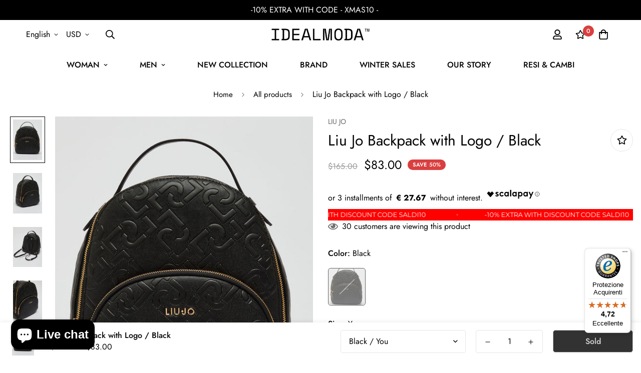

--- FILE ---
content_type: text/html; charset=utf-8
request_url: https://www.idealmoda.com/products/zaino-liu-jo-con-logo-nero-2
body_size: 66924
content:
<!doctype html>
<html
  class="no-js supports-no-cookies"
  lang="en"
  style="--sf-page-opacity: 0;"
  data-template="product"
  
>
<head>
	<meta charset="utf-8">
	<meta http-equiv="X-UA-Compatible" content="IE=edge">
	<meta name="viewport" content="width=device-width, initial-scale=1, maximum-scale=1.0, user-scalable=0">
	<meta name="theme-color" content="#000">

  <link rel="canonical" href="https://www.idealmoda.com/products/zaino-liu-jo-con-logo-nero-2"><link rel="preload" as="style" href="//www.idealmoda.com/cdn/shop/t/40/assets/product-template.css?v=41204420231589138731762516068"><link rel="preload" as="style" href="//www.idealmoda.com/cdn/shop/t/40/assets/theme.css?v=115527591105125494611762516068">


<link rel="dns-prefetch" href="https://www.idealmoda.com/products/zaino-liu-jo-con-logo-nero-2" crossorigin>
<link rel="dns-prefetch" href="https://cdn.shopify.com" crossorigin>
<link rel="preconnect" href="https://www.idealmoda.com/products/zaino-liu-jo-con-logo-nero-2" crossorigin>
<link rel="preconnect" href="https://cdn.shopify.com" crossorigin> 
<link rel="preload" as="style" href="//www.idealmoda.com/cdn/shop/t/40/assets/chunk.css?v=130229992099673252891762516068">
<link rel="preload" as="style" href="//www.idealmoda.com/cdn/shop/t/40/assets/custom.css?v=22089276866263046521762516068">
<link rel="preload" as="script" href="//www.idealmoda.com/cdn/shop/t/40/assets/app.min.js?v=104572675554926883291762516068">
<link rel="preload" as="script" href="//www.idealmoda.com/cdn/shop/t/40/assets/foxkit-app.min.js?v=24097666997194630591762516068">
<link rel="preload" as="script" href="//www.idealmoda.com/cdn/shop/t/40/assets/lazysizes.min.js?v=49047110623560880631762516068">

  <link rel="shortcut icon" href="//www.idealmoda.com/cdn/shop/files/IM_avatar_riduzione_social_white_32x32.png?v=1694251342" type="image/png"><title>Liu Jo Backpack with Logo / Black</title><meta name="description" content="Casual Style Backpack with monogram logo Themetal logo applied on the front Tservice bag Tbag with a zip closure in the front Msize: 26 x 13 x 30 cm Designer CodeAA2078E0040 Designer Color 22222">
  <meta property="og:site_name" content="IDEALMODA">
<meta property="og:url" content="https://www.idealmoda.com/products/zaino-liu-jo-con-logo-nero-2">
<meta property="og:title" content="Liu Jo Backpack with Logo / Black">
<meta property="og:type" content="product">
<meta property="og:description" content="Casual Style Backpack with monogram logo Themetal logo applied on the front Tservice bag Tbag with a zip closure in the front Msize: 26 x 13 x 30 cm Designer CodeAA2078E0040 Designer Color 22222"><meta property="og:image" content="http://www.idealmoda.com/cdn/shop/products/1ab3f0af0e542763cdbc1dbf45cc01a3.jpg?v=1638467169">
<meta property="og:image:secure_url" content="https://www.idealmoda.com/cdn/shop/products/1ab3f0af0e542763cdbc1dbf45cc01a3.jpg?v=1638467169">
<meta property="og:image:width" content="891">
<meta property="og:image:height" content="1239"><meta property="og:price:amount" content="83.00">
<meta property="og:price:currency" content="USD"><meta name="twitter:card" content="summary_large_image">
<meta name="twitter:title" content="Liu Jo Backpack with Logo / Black">
<meta name="twitter:description" content="Casual Style Backpack with monogram logo Themetal logo applied on the front Tservice bag Tbag with a zip closure in the front Msize: 26 x 13 x 30 cm Designer CodeAA2078E0040 Designer Color 22222">

  <style media="print" id="mn-font-style">
  @font-face {  font-family: SF-Heading-font;  font-weight:300;  src: url(https://cdn.shopify.com/s/files/1/0561/2742/2636/files/Jost-Light.ttf?v=1618297125);  font-display: swap;}@font-face {  font-family: SF-Heading-font;  font-weight:400;  src: url(https://cdn.shopify.com/s/files/1/0561/2742/2636/files/Jost-Regular.ttf?v=1618297125);  font-display: swap;}@font-face {  font-family: SF-Heading-font;  font-weight:500;  src: url(https://cdn.shopify.com/s/files/1/0561/2742/2636/files/Jost-Medium.ttf?v=1618297125);  font-display: swap;}@font-face {  font-family: SF-Heading-font;  font-weight:600;  src: url(https://cdn.shopify.com/s/files/1/0561/2742/2636/files/Jost-SemiBold.ttf?v=1618297125);  font-display: swap;}@font-face {  font-family: SF-Heading-font;  font-weight:700;  src: url(https://cdn.shopify.com/s/files/1/0561/2742/2636/files/Jost-Bold.ttf?v=1618297125);  font-display: swap;}:root {  --font-stack-header: SF-Heading-font;  --font-weight-header: 400;}@font-face {  font-family: SF-Body-font;  font-weight:300;  src: url(https://cdn.shopify.com/s/files/1/0561/2742/2636/files/Jost-Light.ttf?v=1618297125);  font-display: swap;}@font-face {  font-family: SF-Body-font;  font-weight:400;  src: url(https://cdn.shopify.com/s/files/1/0561/2742/2636/files/Jost-Regular.ttf?v=1618297125);  font-display: swap;}@font-face {  font-family: SF-Body-font;  font-weight:500;  src: url(https://cdn.shopify.com/s/files/1/0561/2742/2636/files/Jost-Medium.ttf?v=1618297125);  font-display: swap;}@font-face {  font-family: SF-Body-font;  font-weight:600;  src: url(https://cdn.shopify.com/s/files/1/0561/2742/2636/files/Jost-SemiBold.ttf?v=1618297125);  font-display: swap;}@font-face {  font-family: SF-Body-font;  font-weight:700;  src: url(https://cdn.shopify.com/s/files/1/0561/2742/2636/files/Jost-Bold.ttf?v=1618297125);  font-display: swap;}:root {  --font-stack-body: 'SF-Body-font';  --font-weight-body: 400;;}
</style>

  <style media="print" id="mn-critical-css">
  html{font-size:calc(var(--font-base-size,16) * 1px)}body{font-family:var(--font-stack-body)!important;font-weight:var(--font-weight-body);font-style:var(--font-style-body);color:var(--color-body-text);font-size:calc(var(--font-base-size,16) * 1px);line-height:calc(var(--base-line-height) * 1px);scroll-behavior:smooth}body .h1,body .h2,body .h3,body .h4,body .h5,body .h6,body h1,body h2,body h3,body h4,body h5,body h6{font-family:var(--font-stack-header);font-weight:var(--font-weight-header);font-style:var(--font-style-header);color:var(--color-heading-text);line-height:normal}body .h1,body h1{font-size:calc(((var(--font-h1-mobile))/ (var(--font-base-size))) * 1rem)}body .h2,body h2{font-size:calc(((var(--font-h2-mobile))/ (var(--font-base-size))) * 1rem)}body .h3,body h3{font-size:calc(((var(--font-h3-mobile))/ (var(--font-base-size))) * 1rem)}body .h4,body h4{font-size:calc(((var(--font-h4-mobile))/ (var(--font-base-size))) * 1rem)}body .h5,body h5{font-size:calc(((var(--font-h5-mobile))/ (var(--font-base-size))) * 1rem)}body .h6,body h6{font-size:calc(((var(--font-h6-mobile))/ (var(--font-base-size))) * 1rem);line-height:1.4}@media only screen and (min-width:768px){body .h1,body h1{font-size:calc(((var(--font-h1-desktop))/ (var(--font-base-size))) * 1rem)}body .h2,body h2{font-size:calc(((var(--font-h2-desktop))/ (var(--font-base-size))) * 1rem)}body .h3,body h3{font-size:calc(((var(--font-h3-desktop))/ (var(--font-base-size))) * 1rem)}body .h4,body h4{font-size:calc(((var(--font-h4-desktop))/ (var(--font-base-size))) * 1rem)}body .h5,body h5{font-size:calc(((var(--font-h5-desktop))/ (var(--font-base-size))) * 1rem)}body .h6,body h6{font-size:calc(((var(--font-h6-desktop))/ (var(--font-base-size))) * 1rem)}}.swiper-wrapper{display:flex}.swiper-container:not(.swiper-container-initialized) .swiper-slide{width:calc(100% / var(--items,1));flex:0 0 auto}@media (max-width:1023px){.swiper-container:not(.swiper-container-initialized) .swiper-slide{min-width:40vw;flex:0 0 auto}}@media (max-width:767px){.swiper-container:not(.swiper-container-initialized) .swiper-slide{min-width:66vw;flex:0 0 auto}}.opacity-0{opacity:0}.opacity-100{opacity:1!important;}.placeholder-background{position:absolute;top:0;right:0;bottom:0;left:0;pointer-events:none}.placeholder-background--animation{background-color:#000;animation:placeholder-background-loading 1.5s infinite linear}[data-image-loading]{position:relative}[data-image-loading]:after{content:'';background-color:#000;animation:placeholder-background-loading 1.5s infinite linear;position:absolute;top:0;left:0;width:100%;height:100%;z-index:1}[data-image-loading] img.lazyload{opacity:0}[data-image-loading] img.lazyloaded{opacity:1}.no-js [data-image-loading]{animation-name:none}.lazyload--fade-in{opacity:0;transition:.25s all}.lazyload--fade-in.lazyloaded{opacity:1}@media (min-width:768px){.hidden.md\:block{display:block!important}.hidden.md\:flex{display:flex!important}.hidden.md\:grid{display:grid!important}}@media (min-width:1024px){.hidden.lg\:block{display:block!important}.hidden.lg\:flex{display:flex!important}.hidden.lg\:grid{display:grid!important}}@media (min-width:1280px){.hidden.xl\:block{display:block!important}.hidden.xl\:flex{display:flex!important}.hidden.xl\:grid{display:grid!important}}

  h1, .h1,
  h2, .h2,
  h3, .h3,
  h4, .h4,
  h5, .h5,
  h6, .h6 {
    letter-spacing: 0px;
  }
</style>

  <script>
  try{window.MinimogSettings=window.MinimogSettings||{},window.___mnag="userA"+(window.___mnag1||"")+"gent";var _mh=document.querySelector("header.sf-header__mobile"),_dh=document.querySelector("header.sf-header__desktop"),_innerWidth=window.innerWidth;function _shh(){_mh&&_dh||(_mh=document.querySelector("header.sf-header__mobile"),_dh=document.querySelector("header.sf-header__desktop"));var e=window.innerWidth<1024?_mh:_dh;e&&(e.classList.contains("logo-center__2l")?(document.documentElement.style.setProperty("--sf-header-height",e.offsetHeight+"px"),window.MinimogSettings.headerHeight=e.offsetHeight):(e.classList.contains("logo-left__2l"),document.documentElement.style.setProperty("--sf-header-height",e.offsetHeight+"px"),window.MinimogSettings.headerHeight=e.offsetHeight))}function _stbh(){var e=document.querySelector(".sf-topbar");e&&(document.documentElement.style.setProperty("--sf-topbar-height",e.offsetHeight+"px"),window.MinimogSettings.topbarHeight=e.offsetHeight)}function _sah(){var e=document.querySelector(".announcement-bar");e&&(document.documentElement.style.setProperty("--sf-announcement-height",e.offsetHeight+"px"),window.MinimogSettings.topbarHeight=e.offsetHeight)}function _smcp(){var e=document.documentElement.dataset.template;window.innerWidth>=1024?_dh&&"true"===_dh.dataset.transparent&&("index"!==e&&"collection"!==e||document.documentElement.style.setProperty("--main-content-padding-top","0px")):document.documentElement.style.removeProperty("--main-content-padding-top")}function _sp(){_shh(),_stbh(),_sah(),_smcp();var e=document.querySelector(".sf-header");e&&e.classList.add("opacity-100"),document.documentElement.style.setProperty("--sf-page-opacity","1")}window.addEventListener("resize",_shh),window.addEventListener("resize",_stbh),window.addEventListener("resize",_sah),window.addEventListener("resize",_smcp),document.documentElement.className=document.documentElement.className.replace("supports-no-cookies","supports-cookies").replace("no-js","js")}catch(e){console.warn("Failed to execute critical scripts",e)}try{var _nu=navigator[window.___mnag],_psas=[{b:"ome-Li",c:"ghth",d:"ouse",a:"Chr"},{d:"hts",a:"Sp",c:"nsig",b:"eed I"},{b:" Lin",d:"6_64",a:"X11;",c:"ux x8"}];function __fn(e){return Object.keys(_psas[e]).sort().reduce((function(t,n){return t+_psas[e][n]}),"")}var __isPSA=_nu.indexOf(__fn(0))>-1||_nu.indexOf(__fn(1))>-1||_nu.indexOf(__fn(2))>-1;window.___mnag="!1",_psas=null}catch(e){__isPSA=!1,_psas=null;window.___mnag="!1"}function _sli(){Array.from(document.querySelectorAll("img")).splice(0,10).forEach((function(e){e.dataset.src&&(e.src=e.dataset.src.replace("_{width}x","_200x"),e.style.opacity=1)})),Array.from(document.querySelectorAll(".lazyload[data-bg]")).splice(0,5).forEach((function(e){e.dataset.bg&&(e.style.backgroundImage="url("+e.dataset.bg+")",e.style.backgroundSize="cover")}))}function afnc(){var e=document.getElementById("mn-critical-css"),t=document.getElementById("mn-font-style");e&&(e.media="all"),t&&(t.media="all")}function __as(e){e.rel="stylesheet",e.media="all",e.removeAttribute("onload")}function __otsl(e){__as(e),"loading"!==document.readyState?_sp():document.addEventListener("DOMContentLoaded",_sp)}function __ocsl(e){__isPSA||__as(e)}document.addEventListener("DOMContentLoaded",(function(){function e(e){var t=e.dataset.imageLoading?e:e.closest("[data-image-loading]");t&&t.removeAttribute("data-image-loading")}__isPSA?"loading"!==document.readyState?_sli():document.addEventListener("DOMContentLoaded",_sli):(document.addEventListener("lazyloaded",(function(t){var n=t.target;if(e(n),n.dataset.bgset){var o=n.querySelector(".lazyloaded");o&&(n.setAttribute("alt",n.dataset.alt||"lazysize-img"),n.setAttribute("src",o.dataset.src||n.dataset.bg||""))}})),document.querySelectorAll(".lazyloaded").forEach(e))})),__isPSA||afnc(),window.__isPSA=__isPSA;
</script>

  <style data-shopify>:root {		/* BODY */		--base-line-height: 28;		/* PRIMARY COLORS */		--color-primary: #000;		--plyr-color-main: #000;		--color-primary-darker: #333333;		/* TEXT COLORS */		--color-body-text: #000000;		--color-heading-text: #000000;		--color-sub-text: #666666;		--color-text-link: #000000;		--color-text-link-hover: #999999;		/* BUTTON COLORS */		--color-btn-bg:  #000000;		--color-btn-bg-hover: #000000;		--color-btn-text: #ffffff;		--color-btn-text-hover: #ffffff;		--btn-letter-spacing: 0px;		--btn-border-radius: 5px;		--btn-border-width: 1px;		--btn-line-height: 23px;				/* PRODUCT COLORS */		--product-title-color: #000000;		--product-sale-price-color: #9b9b9b;		--product-regular-price-color: #000000;		--product-type-color: #9b9b9b;		--product-desc-color: #666666;		/* TOPBAR COLORS */		--color-topbar-background: #da3f3f;		--color-topbar-text: #fff;		/* MENU BAR COLORS */		--color-menu-background: #000;		--color-menu-text: #fff;		/* BORDER COLORS */		--color-border: #e6e6e6;		/* FOOTER COLORS */		--color-footer-text: #000;		--color-footer-subtext: #666666;		--color-footer-background: #f5f5f5;		--color-footer-link: #666666;		--color-footer-link-hover: #000000;		--color-footer-background-mobile: #F5F5F5;		/* FOOTER BOTTOM COLORS */		--color-footer-bottom-text: #666666;		--color-footer-bottom-background: #f5f5f5;		--color-footer-bottom-background-mobile: #F5F5F5;		/* HEADER */		--color-header-text: #000000;		--color-header-transparent-text: #000000;		--color-main-background: #fff;		--color-field-background: #f8f8f8;		--color-header-background: #ffffff;		--color-cart-wishlist-count: #ffffff;		--bg-cart-wishlist-count: #da3f3f;		--swatch-item-background-default: #f7f8fa;		--text-gray-400: #777777;		--text-gray-9b: #9b9b9b;		--text-black: #000000;		--text-white: #ffffff;		--bg-gray-400: #f7f8fa;		--bg-black: #000000;		--rounded-full: 9999px;		--border-color-1: #eeeeee;		--border-color-2: #b2b2b2;		--border-color-3: #d2d2d2;		--border-color-4: #737373;		--color-secondary: #666666;		--color-success: #3a8735;		--color-warning: #ff706b;		--color-info: #959595;		--color-disabled: #cecece;		--bg-disabled: #f7f7f7;		--bg-hover: #737373;		--bg-color-tooltip: #000000;		--text-color-tooltip: #ffffff;		--color-image-overlay: #000000;		--opacity-image-overlay: 0.2;		--theme-shadow: 0 5px 15px 0 rgba(0, 0, 0, 0.07);    --arrow-select-box: url(//www.idealmoda.com/cdn/shop/t/40/assets/ar-down.svg?v=92728264558441377851762516068);		/* FONT SIZES */		--font-base-size: 16;		--font-btn-size: 16px;		--font-btn-weight: 500;		--font-h1-desktop: 48;		--font-h1-mobile: 45;		--font-h2-desktop: 37;		--font-h2-mobile: 34;		--font-h3-desktop: 28;		--font-h3-mobile: 25;		--font-h4-desktop: 24;		--font-h4-mobile: 22;		--font-h5-desktop: 20;		--font-h5-mobile: 18;		--font-h6-desktop: 19;		--font-h6-mobile: 17;    --arrow-down-url: url(//www.idealmoda.com/cdn/shop/t/40/assets/arrow-down.svg?v=157552497485556416461762516068);    --arrow-down-white-url: url(//www.idealmoda.com/cdn/shop/t/40/assets/arrow-down-white.svg?v=70535736727834135531762516068);    --product-title-line-clamp: unset	}
</style><link media="print" onload="this.media = 'all'" rel="stylesheet" href="//www.idealmoda.com/cdn/shop/t/40/assets/product-template.css?v=41204420231589138731762516068"><link as="style" rel="preload" href="//www.idealmoda.com/cdn/shop/t/40/assets/theme.css?v=115527591105125494611762516068" onload="__otsl(this)">
<link as="style" rel="preload" href="//www.idealmoda.com/cdn/shop/t/40/assets/chunk.css?v=130229992099673252891762516068" onload="__ocsl(this)">
<link type="text/css" href="//www.idealmoda.com/cdn/shop/t/40/assets/custom.css?v=22089276866263046521762516068" rel="stylesheet">

<style data-shopify>body {
    --container-width: 1280;
    --fluid-container-width: 1620px;
    --fluid-container-offset: 65px;
    background-color: #fff;
  }.sf__index-icon-box-1 .sf-icon-box__text .sf__btn.sf__btn-link {  padding: 0;  font-weight: 400;}.sf__index-icon-box-1 .sf-icon-box__text .sf__btn.sf__btn-link::before {  background-color: rgba(0, 0, 0, 0.25);  height: 1px;}.sf__index-icon-box-1 .sf-icon-box__text .sf__btn.sf__btn-link::after {  height: 1px;}.sf__index-img-with-text .section-my {  margin-top: -30px;}.sf__pcard-vendor {  font-weight: 500;}.sf__footer-form-newsletter input.form-control {  background: #fff;}.sf__index-img-with-text .sf-custom__grid {  margin-top: 0;}.sf__index-icon-box-2 .sf-icon-box__text h3 {  line-height: 26px;  font-weight: 500;  font-size: 20px;}@media (min-width: 1536px) {  .sf__index-img-with-text .content__box h3 {    font-size: 100px;    line-height: 100px;    margin-bottom: 30px;  }  .sf__index-img-with-text .content__box p {    line-height: 32px;  }}@media (max-width: 1279px) {  .sf__index-img-with-text .section-my {    margin-top: 0;  }}@media (max-width: 767px) {  .sf__index-img-with-text .content__box h3 {    font-size: 36px;    line-height: 52px;  }  .sf__index-img-with-text .content__box .content__subheading {    margin-bottom: 5px;  }  .sf__index-img-with-text .content__box div {    margin-bottom: 15px;  }  .sf__index-img-with-text .section-my {    padding-left: 0;    padding-right: 0;  }  .sf__index-img-with-text .content__box {    text-align: center;    margin-top: 25px;    padding-left: 25px;    padding-right: 25px;  }}@media (min-width: 768px) {  .sf__index-icon-box-2 .section-my {    padding-top: 45px;    padding-bottom: 45px;    margin-bottom: 0;    margin-top: 0;  }  .sf__index-icon-box-2 {    border-top: 1px solid #eee;  }}@media (min-width: 1024px) {  .sf__index-collection-list .collection-card__info h3 a {    font-weight: 400;    font-size: 24px;    line-height: 34px;    margin-bottom: 2px;  }}@media (max-width: 576px) {  .sf__index-featured-collection .sf__featured-collection-button a.sf__btn {    width: 100%;  }  .sf__index-icon-box-2 .sf-icon-box__text h3 {    font-size: 18px;    margin-bottom: 2px;  }}
</style>

  <script src="//www.idealmoda.com/cdn/shop/t/40/assets/jquery.min.js?v=74721525869110791951762516068" type="text/javascript"></script>
  
  
  <script>
  const boostSDAssetFileURL = "\/\/www.idealmoda.com\/cdn\/shop\/t\/40\/assets\/boost_sd_assets_file_url.gif?7335";
  window.boostSDAssetFileURL = boostSDAssetFileURL;

  if (window.boostSDAppConfig) {
    window.boostSDAppConfig.generalSettings.custom_js_asset_url = "//www.idealmoda.com/cdn/shop/t/40/assets/boost-sd-custom.js?v=160962118398746674481762516068";
    window.boostSDAppConfig.generalSettings.custom_css_asset_url = "//www.idealmoda.com/cdn/shop/t/40/assets/boost-sd-custom.css?v=93922324714455177501762516068";
  }

  
</script>

    <script>window.performance && window.performance.mark && window.performance.mark('shopify.content_for_header.start');</script><meta name="google-site-verification" content="KEJFtI1bqSNHorDmCzYMNbXh8ELf5zdTune_virbX_E">
<meta id="shopify-digital-wallet" name="shopify-digital-wallet" content="/10255335460/digital_wallets/dialog">
<meta name="shopify-checkout-api-token" content="d7ba0d1e0e7108d4ea29f09d12af7aaf">
<meta id="in-context-paypal-metadata" data-shop-id="10255335460" data-venmo-supported="false" data-environment="production" data-locale="en_US" data-paypal-v4="true" data-currency="USD">
<link rel="alternate" hreflang="x-default" href="https://www.idealmoda.it/products/zaino-liu-jo-con-logo-nero-2">
<link rel="alternate" hreflang="it" href="https://www.idealmoda.it/products/zaino-liu-jo-con-logo-nero-2">
<link rel="alternate" hreflang="en-AE" href="https://www.idealmoda.com/products/zaino-liu-jo-con-logo-nero-2">
<link rel="alternate" hreflang="en-AF" href="https://www.idealmoda.com/products/zaino-liu-jo-con-logo-nero-2">
<link rel="alternate" hreflang="en-AL" href="https://www.idealmoda.com/products/zaino-liu-jo-con-logo-nero-2">
<link rel="alternate" hreflang="en-AT" href="https://www.idealmoda.com/products/zaino-liu-jo-con-logo-nero-2">
<link rel="alternate" hreflang="en-AU" href="https://www.idealmoda.com/products/zaino-liu-jo-con-logo-nero-2">
<link rel="alternate" hreflang="en-BE" href="https://www.idealmoda.com/products/zaino-liu-jo-con-logo-nero-2">
<link rel="alternate" hreflang="en-BG" href="https://www.idealmoda.com/products/zaino-liu-jo-con-logo-nero-2">
<link rel="alternate" hreflang="en-BT" href="https://www.idealmoda.com/products/zaino-liu-jo-con-logo-nero-2">
<link rel="alternate" hreflang="en-CA" href="https://www.idealmoda.com/products/zaino-liu-jo-con-logo-nero-2">
<link rel="alternate" hreflang="en-CH" href="https://www.idealmoda.com/products/zaino-liu-jo-con-logo-nero-2">
<link rel="alternate" hreflang="en-CN" href="https://www.idealmoda.com/products/zaino-liu-jo-con-logo-nero-2">
<link rel="alternate" hreflang="en-CY" href="https://www.idealmoda.com/products/zaino-liu-jo-con-logo-nero-2">
<link rel="alternate" hreflang="en-CZ" href="https://www.idealmoda.com/products/zaino-liu-jo-con-logo-nero-2">
<link rel="alternate" hreflang="en-DE" href="https://www.idealmoda.com/products/zaino-liu-jo-con-logo-nero-2">
<link rel="alternate" hreflang="en-DK" href="https://www.idealmoda.com/products/zaino-liu-jo-con-logo-nero-2">
<link rel="alternate" hreflang="en-EE" href="https://www.idealmoda.com/products/zaino-liu-jo-con-logo-nero-2">
<link rel="alternate" hreflang="en-ES" href="https://www.idealmoda.com/products/zaino-liu-jo-con-logo-nero-2">
<link rel="alternate" hreflang="en-FI" href="https://www.idealmoda.com/products/zaino-liu-jo-con-logo-nero-2">
<link rel="alternate" hreflang="en-FR" href="https://www.idealmoda.com/products/zaino-liu-jo-con-logo-nero-2">
<link rel="alternate" hreflang="en-GB" href="https://www.idealmoda.com/products/zaino-liu-jo-con-logo-nero-2">
<link rel="alternate" hreflang="en-GR" href="https://www.idealmoda.com/products/zaino-liu-jo-con-logo-nero-2">
<link rel="alternate" hreflang="en-HK" href="https://www.idealmoda.com/products/zaino-liu-jo-con-logo-nero-2">
<link rel="alternate" hreflang="en-HR" href="https://www.idealmoda.com/products/zaino-liu-jo-con-logo-nero-2">
<link rel="alternate" hreflang="en-HU" href="https://www.idealmoda.com/products/zaino-liu-jo-con-logo-nero-2">
<link rel="alternate" hreflang="en-IE" href="https://www.idealmoda.com/products/zaino-liu-jo-con-logo-nero-2">
<link rel="alternate" hreflang="en-IL" href="https://www.idealmoda.com/products/zaino-liu-jo-con-logo-nero-2">
<link rel="alternate" hreflang="en-IQ" href="https://www.idealmoda.com/products/zaino-liu-jo-con-logo-nero-2">
<link rel="alternate" hreflang="en-JO" href="https://www.idealmoda.com/products/zaino-liu-jo-con-logo-nero-2">
<link rel="alternate" hreflang="en-JP" href="https://www.idealmoda.com/products/zaino-liu-jo-con-logo-nero-2">
<link rel="alternate" hreflang="en-KH" href="https://www.idealmoda.com/products/zaino-liu-jo-con-logo-nero-2">
<link rel="alternate" hreflang="en-KR" href="https://www.idealmoda.com/products/zaino-liu-jo-con-logo-nero-2">
<link rel="alternate" hreflang="en-LI" href="https://www.idealmoda.com/products/zaino-liu-jo-con-logo-nero-2">
<link rel="alternate" hreflang="en-LT" href="https://www.idealmoda.com/products/zaino-liu-jo-con-logo-nero-2">
<link rel="alternate" hreflang="en-LU" href="https://www.idealmoda.com/products/zaino-liu-jo-con-logo-nero-2">
<link rel="alternate" hreflang="en-LV" href="https://www.idealmoda.com/products/zaino-liu-jo-con-logo-nero-2">
<link rel="alternate" hreflang="en-MT" href="https://www.idealmoda.com/products/zaino-liu-jo-con-logo-nero-2">
<link rel="alternate" hreflang="en-NI" href="https://www.idealmoda.com/products/zaino-liu-jo-con-logo-nero-2">
<link rel="alternate" hreflang="en-NL" href="https://www.idealmoda.com/products/zaino-liu-jo-con-logo-nero-2">
<link rel="alternate" hreflang="en-NP" href="https://www.idealmoda.com/products/zaino-liu-jo-con-logo-nero-2">
<link rel="alternate" hreflang="en-PG" href="https://www.idealmoda.com/products/zaino-liu-jo-con-logo-nero-2">
<link rel="alternate" hreflang="en-PL" href="https://www.idealmoda.com/products/zaino-liu-jo-con-logo-nero-2">
<link rel="alternate" hreflang="en-PT" href="https://www.idealmoda.com/products/zaino-liu-jo-con-logo-nero-2">
<link rel="alternate" hreflang="en-RO" href="https://www.idealmoda.com/products/zaino-liu-jo-con-logo-nero-2">
<link rel="alternate" hreflang="en-RU" href="https://www.idealmoda.com/products/zaino-liu-jo-con-logo-nero-2">
<link rel="alternate" hreflang="en-SE" href="https://www.idealmoda.com/products/zaino-liu-jo-con-logo-nero-2">
<link rel="alternate" hreflang="en-SG" href="https://www.idealmoda.com/products/zaino-liu-jo-con-logo-nero-2">
<link rel="alternate" hreflang="en-SI" href="https://www.idealmoda.com/products/zaino-liu-jo-con-logo-nero-2">
<link rel="alternate" hreflang="en-SK" href="https://www.idealmoda.com/products/zaino-liu-jo-con-logo-nero-2">
<link rel="alternate" hreflang="en-TC" href="https://www.idealmoda.com/products/zaino-liu-jo-con-logo-nero-2">
<link rel="alternate" hreflang="en-TL" href="https://www.idealmoda.com/products/zaino-liu-jo-con-logo-nero-2">
<link rel="alternate" hreflang="en-VN" href="https://www.idealmoda.com/products/zaino-liu-jo-con-logo-nero-2">
<link rel="alternate" hreflang="en-YE" href="https://www.idealmoda.com/products/zaino-liu-jo-con-logo-nero-2">
<link rel="alternate" hreflang="en-US" href="https://www.idealmoda.com/products/zaino-liu-jo-con-logo-nero-2">
<link rel="alternate" hreflang="en-MD" href="https://www.idealmoda.com/products/zaino-liu-jo-con-logo-nero-2">
<link rel="alternate" hreflang="en-KZ" href="https://www.idealmoda.com/products/zaino-liu-jo-con-logo-nero-2">
<link rel="alternate" hreflang="en-AD" href="https://www.idealmoda.com/products/zaino-liu-jo-con-logo-nero-2">
<link rel="alternate" hreflang="en-BY" href="https://www.idealmoda.com/products/zaino-liu-jo-con-logo-nero-2">
<link rel="alternate" hreflang="en-BA" href="https://www.idealmoda.com/products/zaino-liu-jo-con-logo-nero-2">
<link rel="alternate" hreflang="en-VA" href="https://www.idealmoda.com/products/zaino-liu-jo-con-logo-nero-2">
<link rel="alternate" hreflang="en-GI" href="https://www.idealmoda.com/products/zaino-liu-jo-con-logo-nero-2">
<link rel="alternate" hreflang="en-GG" href="https://www.idealmoda.com/products/zaino-liu-jo-con-logo-nero-2">
<link rel="alternate" hreflang="en-IS" href="https://www.idealmoda.com/products/zaino-liu-jo-con-logo-nero-2">
<link rel="alternate" hreflang="en-IM" href="https://www.idealmoda.com/products/zaino-liu-jo-con-logo-nero-2">
<link rel="alternate" hreflang="en-AX" href="https://www.idealmoda.com/products/zaino-liu-jo-con-logo-nero-2">
<link rel="alternate" hreflang="en-FO" href="https://www.idealmoda.com/products/zaino-liu-jo-con-logo-nero-2">
<link rel="alternate" hreflang="en-JE" href="https://www.idealmoda.com/products/zaino-liu-jo-con-logo-nero-2">
<link rel="alternate" hreflang="en-XK" href="https://www.idealmoda.com/products/zaino-liu-jo-con-logo-nero-2">
<link rel="alternate" hreflang="en-MK" href="https://www.idealmoda.com/products/zaino-liu-jo-con-logo-nero-2">
<link rel="alternate" hreflang="en-ME" href="https://www.idealmoda.com/products/zaino-liu-jo-con-logo-nero-2">
<link rel="alternate" hreflang="en-NO" href="https://www.idealmoda.com/products/zaino-liu-jo-con-logo-nero-2">
<link rel="alternate" hreflang="en-SM" href="https://www.idealmoda.com/products/zaino-liu-jo-con-logo-nero-2">
<link rel="alternate" hreflang="en-RS" href="https://www.idealmoda.com/products/zaino-liu-jo-con-logo-nero-2">
<link rel="alternate" hreflang="en-SJ" href="https://www.idealmoda.com/products/zaino-liu-jo-con-logo-nero-2">
<link rel="alternate" hreflang="en-UA" href="https://www.idealmoda.com/products/zaino-liu-jo-con-logo-nero-2">
<link rel="alternate" hreflang="en-DZ" href="https://www.idealmoda.com/products/zaino-liu-jo-con-logo-nero-2">
<link rel="alternate" hreflang="en-AO" href="https://www.idealmoda.com/products/zaino-liu-jo-con-logo-nero-2">
<link rel="alternate" hreflang="en-BJ" href="https://www.idealmoda.com/products/zaino-liu-jo-con-logo-nero-2">
<link rel="alternate" hreflang="en-BW" href="https://www.idealmoda.com/products/zaino-liu-jo-con-logo-nero-2">
<link rel="alternate" hreflang="en-BF" href="https://www.idealmoda.com/products/zaino-liu-jo-con-logo-nero-2">
<link rel="alternate" hreflang="en-BI" href="https://www.idealmoda.com/products/zaino-liu-jo-con-logo-nero-2">
<link rel="alternate" hreflang="en-CM" href="https://www.idealmoda.com/products/zaino-liu-jo-con-logo-nero-2">
<link rel="alternate" hreflang="en-CV" href="https://www.idealmoda.com/products/zaino-liu-jo-con-logo-nero-2">
<link rel="alternate" hreflang="en-TD" href="https://www.idealmoda.com/products/zaino-liu-jo-con-logo-nero-2">
<link rel="alternate" hreflang="en-KM" href="https://www.idealmoda.com/products/zaino-liu-jo-con-logo-nero-2">
<link rel="alternate" hreflang="en-CD" href="https://www.idealmoda.com/products/zaino-liu-jo-con-logo-nero-2">
<link rel="alternate" hreflang="en-CG" href="https://www.idealmoda.com/products/zaino-liu-jo-con-logo-nero-2">
<link rel="alternate" hreflang="en-CI" href="https://www.idealmoda.com/products/zaino-liu-jo-con-logo-nero-2">
<link rel="alternate" hreflang="en-EG" href="https://www.idealmoda.com/products/zaino-liu-jo-con-logo-nero-2">
<link rel="alternate" hreflang="en-ER" href="https://www.idealmoda.com/products/zaino-liu-jo-con-logo-nero-2">
<link rel="alternate" hreflang="en-SZ" href="https://www.idealmoda.com/products/zaino-liu-jo-con-logo-nero-2">
<link rel="alternate" hreflang="en-ET" href="https://www.idealmoda.com/products/zaino-liu-jo-con-logo-nero-2">
<link rel="alternate" hreflang="en-GA" href="https://www.idealmoda.com/products/zaino-liu-jo-con-logo-nero-2">
<link rel="alternate" hreflang="en-GM" href="https://www.idealmoda.com/products/zaino-liu-jo-con-logo-nero-2">
<link rel="alternate" hreflang="en-GH" href="https://www.idealmoda.com/products/zaino-liu-jo-con-logo-nero-2">
<link rel="alternate" hreflang="en-DJ" href="https://www.idealmoda.com/products/zaino-liu-jo-con-logo-nero-2">
<link rel="alternate" hreflang="en-GN" href="https://www.idealmoda.com/products/zaino-liu-jo-con-logo-nero-2">
<link rel="alternate" hreflang="en-GQ" href="https://www.idealmoda.com/products/zaino-liu-jo-con-logo-nero-2">
<link rel="alternate" hreflang="en-GW" href="https://www.idealmoda.com/products/zaino-liu-jo-con-logo-nero-2">
<link rel="alternate" hreflang="en-AC" href="https://www.idealmoda.com/products/zaino-liu-jo-con-logo-nero-2">
<link rel="alternate" hreflang="en-KE" href="https://www.idealmoda.com/products/zaino-liu-jo-con-logo-nero-2">
<link rel="alternate" hreflang="en-LS" href="https://www.idealmoda.com/products/zaino-liu-jo-con-logo-nero-2">
<link rel="alternate" hreflang="en-LR" href="https://www.idealmoda.com/products/zaino-liu-jo-con-logo-nero-2">
<link rel="alternate" hreflang="en-LY" href="https://www.idealmoda.com/products/zaino-liu-jo-con-logo-nero-2">
<link rel="alternate" hreflang="en-MG" href="https://www.idealmoda.com/products/zaino-liu-jo-con-logo-nero-2">
<link rel="alternate" hreflang="en-MW" href="https://www.idealmoda.com/products/zaino-liu-jo-con-logo-nero-2">
<link rel="alternate" hreflang="en-ML" href="https://www.idealmoda.com/products/zaino-liu-jo-con-logo-nero-2">
<link rel="alternate" hreflang="en-MA" href="https://www.idealmoda.com/products/zaino-liu-jo-con-logo-nero-2">
<link rel="alternate" hreflang="en-MR" href="https://www.idealmoda.com/products/zaino-liu-jo-con-logo-nero-2">
<link rel="alternate" hreflang="en-MU" href="https://www.idealmoda.com/products/zaino-liu-jo-con-logo-nero-2">
<link rel="alternate" hreflang="en-YT" href="https://www.idealmoda.com/products/zaino-liu-jo-con-logo-nero-2">
<link rel="alternate" hreflang="en-MZ" href="https://www.idealmoda.com/products/zaino-liu-jo-con-logo-nero-2">
<link rel="alternate" hreflang="en-NA" href="https://www.idealmoda.com/products/zaino-liu-jo-con-logo-nero-2">
<link rel="alternate" hreflang="en-NE" href="https://www.idealmoda.com/products/zaino-liu-jo-con-logo-nero-2">
<link rel="alternate" hreflang="en-NG" href="https://www.idealmoda.com/products/zaino-liu-jo-con-logo-nero-2">
<link rel="alternate" hreflang="en-CF" href="https://www.idealmoda.com/products/zaino-liu-jo-con-logo-nero-2">
<link rel="alternate" hreflang="en-RE" href="https://www.idealmoda.com/products/zaino-liu-jo-con-logo-nero-2">
<link rel="alternate" hreflang="en-RW" href="https://www.idealmoda.com/products/zaino-liu-jo-con-logo-nero-2">
<link rel="alternate" hreflang="en-EH" href="https://www.idealmoda.com/products/zaino-liu-jo-con-logo-nero-2">
<link rel="alternate" hreflang="en-SH" href="https://www.idealmoda.com/products/zaino-liu-jo-con-logo-nero-2">
<link rel="alternate" hreflang="en-ST" href="https://www.idealmoda.com/products/zaino-liu-jo-con-logo-nero-2">
<link rel="alternate" hreflang="en-SN" href="https://www.idealmoda.com/products/zaino-liu-jo-con-logo-nero-2">
<link rel="alternate" hreflang="en-SC" href="https://www.idealmoda.com/products/zaino-liu-jo-con-logo-nero-2">
<link rel="alternate" hreflang="en-SL" href="https://www.idealmoda.com/products/zaino-liu-jo-con-logo-nero-2">
<link rel="alternate" hreflang="en-SO" href="https://www.idealmoda.com/products/zaino-liu-jo-con-logo-nero-2">
<link rel="alternate" hreflang="en-SS" href="https://www.idealmoda.com/products/zaino-liu-jo-con-logo-nero-2">
<link rel="alternate" hreflang="en-ZA" href="https://www.idealmoda.com/products/zaino-liu-jo-con-logo-nero-2">
<link rel="alternate" hreflang="en-SD" href="https://www.idealmoda.com/products/zaino-liu-jo-con-logo-nero-2">
<link rel="alternate" hreflang="en-TZ" href="https://www.idealmoda.com/products/zaino-liu-jo-con-logo-nero-2">
<link rel="alternate" hreflang="en-TF" href="https://www.idealmoda.com/products/zaino-liu-jo-con-logo-nero-2">
<link rel="alternate" hreflang="en-IO" href="https://www.idealmoda.com/products/zaino-liu-jo-con-logo-nero-2">
<link rel="alternate" hreflang="en-TG" href="https://www.idealmoda.com/products/zaino-liu-jo-con-logo-nero-2">
<link rel="alternate" hreflang="en-TA" href="https://www.idealmoda.com/products/zaino-liu-jo-con-logo-nero-2">
<link rel="alternate" hreflang="en-TN" href="https://www.idealmoda.com/products/zaino-liu-jo-con-logo-nero-2">
<link rel="alternate" hreflang="en-UG" href="https://www.idealmoda.com/products/zaino-liu-jo-con-logo-nero-2">
<link rel="alternate" hreflang="en-ZM" href="https://www.idealmoda.com/products/zaino-liu-jo-con-logo-nero-2">
<link rel="alternate" hreflang="en-ZW" href="https://www.idealmoda.com/products/zaino-liu-jo-con-logo-nero-2">
<link rel="alternate" hreflang="en-AR" href="https://www.idealmoda.com/products/zaino-liu-jo-con-logo-nero-2">
<link rel="alternate" hreflang="en-BO" href="https://www.idealmoda.com/products/zaino-liu-jo-con-logo-nero-2">
<link rel="alternate" hreflang="en-BR" href="https://www.idealmoda.com/products/zaino-liu-jo-con-logo-nero-2">
<link rel="alternate" hreflang="en-CL" href="https://www.idealmoda.com/products/zaino-liu-jo-con-logo-nero-2">
<link rel="alternate" hreflang="en-CO" href="https://www.idealmoda.com/products/zaino-liu-jo-con-logo-nero-2">
<link rel="alternate" hreflang="en-EC" href="https://www.idealmoda.com/products/zaino-liu-jo-con-logo-nero-2">
<link rel="alternate" hreflang="en-GS" href="https://www.idealmoda.com/products/zaino-liu-jo-con-logo-nero-2">
<link rel="alternate" hreflang="en-GY" href="https://www.idealmoda.com/products/zaino-liu-jo-con-logo-nero-2">
<link rel="alternate" hreflang="en-GF" href="https://www.idealmoda.com/products/zaino-liu-jo-con-logo-nero-2">
<link rel="alternate" hreflang="en-FK" href="https://www.idealmoda.com/products/zaino-liu-jo-con-logo-nero-2">
<link rel="alternate" hreflang="en-PY" href="https://www.idealmoda.com/products/zaino-liu-jo-con-logo-nero-2">
<link rel="alternate" hreflang="en-PE" href="https://www.idealmoda.com/products/zaino-liu-jo-con-logo-nero-2">
<link rel="alternate" hreflang="en-SR" href="https://www.idealmoda.com/products/zaino-liu-jo-con-logo-nero-2">
<link rel="alternate" hreflang="en-UY" href="https://www.idealmoda.com/products/zaino-liu-jo-con-logo-nero-2">
<link rel="alternate" hreflang="en-VE" href="https://www.idealmoda.com/products/zaino-liu-jo-con-logo-nero-2">
<link rel="alternate" hreflang="en-SA" href="https://www.idealmoda.com/products/zaino-liu-jo-con-logo-nero-2">
<link rel="alternate" hreflang="en-AM" href="https://www.idealmoda.com/products/zaino-liu-jo-con-logo-nero-2">
<link rel="alternate" hreflang="en-AZ" href="https://www.idealmoda.com/products/zaino-liu-jo-con-logo-nero-2">
<link rel="alternate" hreflang="en-BH" href="https://www.idealmoda.com/products/zaino-liu-jo-con-logo-nero-2">
<link rel="alternate" hreflang="en-BD" href="https://www.idealmoda.com/products/zaino-liu-jo-con-logo-nero-2">
<link rel="alternate" hreflang="en-BN" href="https://www.idealmoda.com/products/zaino-liu-jo-con-logo-nero-2">
<link rel="alternate" hreflang="en-PH" href="https://www.idealmoda.com/products/zaino-liu-jo-con-logo-nero-2">
<link rel="alternate" hreflang="en-GE" href="https://www.idealmoda.com/products/zaino-liu-jo-con-logo-nero-2">
<link rel="alternate" hreflang="en-IN" href="https://www.idealmoda.com/products/zaino-liu-jo-con-logo-nero-2">
<link rel="alternate" hreflang="en-ID" href="https://www.idealmoda.com/products/zaino-liu-jo-con-logo-nero-2">
<link rel="alternate" hreflang="en-KG" href="https://www.idealmoda.com/products/zaino-liu-jo-con-logo-nero-2">
<link rel="alternate" hreflang="en-KW" href="https://www.idealmoda.com/products/zaino-liu-jo-con-logo-nero-2">
<link rel="alternate" hreflang="en-LA" href="https://www.idealmoda.com/products/zaino-liu-jo-con-logo-nero-2">
<link rel="alternate" hreflang="en-LB" href="https://www.idealmoda.com/products/zaino-liu-jo-con-logo-nero-2">
<link rel="alternate" hreflang="en-MO" href="https://www.idealmoda.com/products/zaino-liu-jo-con-logo-nero-2">
<link rel="alternate" hreflang="en-MY" href="https://www.idealmoda.com/products/zaino-liu-jo-con-logo-nero-2">
<link rel="alternate" hreflang="en-MV" href="https://www.idealmoda.com/products/zaino-liu-jo-con-logo-nero-2">
<link rel="alternate" hreflang="en-MN" href="https://www.idealmoda.com/products/zaino-liu-jo-con-logo-nero-2">
<link rel="alternate" hreflang="en-MM" href="https://www.idealmoda.com/products/zaino-liu-jo-con-logo-nero-2">
<link rel="alternate" hreflang="en-OM" href="https://www.idealmoda.com/products/zaino-liu-jo-con-logo-nero-2">
<link rel="alternate" hreflang="en-PK" href="https://www.idealmoda.com/products/zaino-liu-jo-con-logo-nero-2">
<link rel="alternate" hreflang="en-QA" href="https://www.idealmoda.com/products/zaino-liu-jo-con-logo-nero-2">
<link rel="alternate" hreflang="en-LK" href="https://www.idealmoda.com/products/zaino-liu-jo-con-logo-nero-2">
<link rel="alternate" hreflang="en-TJ" href="https://www.idealmoda.com/products/zaino-liu-jo-con-logo-nero-2">
<link rel="alternate" hreflang="en-TW" href="https://www.idealmoda.com/products/zaino-liu-jo-con-logo-nero-2">
<link rel="alternate" hreflang="en-PS" href="https://www.idealmoda.com/products/zaino-liu-jo-con-logo-nero-2">
<link rel="alternate" hreflang="en-TH" href="https://www.idealmoda.com/products/zaino-liu-jo-con-logo-nero-2">
<link rel="alternate" hreflang="en-TR" href="https://www.idealmoda.com/products/zaino-liu-jo-con-logo-nero-2">
<link rel="alternate" hreflang="en-TM" href="https://www.idealmoda.com/products/zaino-liu-jo-con-logo-nero-2">
<link rel="alternate" hreflang="en-UZ" href="https://www.idealmoda.com/products/zaino-liu-jo-con-logo-nero-2">
<link rel="alternate" hreflang="en-AI" href="https://www.idealmoda.com/products/zaino-liu-jo-con-logo-nero-2">
<link rel="alternate" hreflang="en-AG" href="https://www.idealmoda.com/products/zaino-liu-jo-con-logo-nero-2">
<link rel="alternate" hreflang="en-AW" href="https://www.idealmoda.com/products/zaino-liu-jo-con-logo-nero-2">
<link rel="alternate" hreflang="en-BS" href="https://www.idealmoda.com/products/zaino-liu-jo-con-logo-nero-2">
<link rel="alternate" hreflang="en-BB" href="https://www.idealmoda.com/products/zaino-liu-jo-con-logo-nero-2">
<link rel="alternate" hreflang="en-BZ" href="https://www.idealmoda.com/products/zaino-liu-jo-con-logo-nero-2">
<link rel="alternate" hreflang="en-BM" href="https://www.idealmoda.com/products/zaino-liu-jo-con-logo-nero-2">
<link rel="alternate" hreflang="en-CR" href="https://www.idealmoda.com/products/zaino-liu-jo-con-logo-nero-2">
<link rel="alternate" hreflang="en-CW" href="https://www.idealmoda.com/products/zaino-liu-jo-con-logo-nero-2">
<link rel="alternate" hreflang="en-DM" href="https://www.idealmoda.com/products/zaino-liu-jo-con-logo-nero-2">
<link rel="alternate" hreflang="en-SV" href="https://www.idealmoda.com/products/zaino-liu-jo-con-logo-nero-2">
<link rel="alternate" hreflang="en-JM" href="https://www.idealmoda.com/products/zaino-liu-jo-con-logo-nero-2">
<link rel="alternate" hreflang="en-GD" href="https://www.idealmoda.com/products/zaino-liu-jo-con-logo-nero-2">
<link rel="alternate" hreflang="en-GL" href="https://www.idealmoda.com/products/zaino-liu-jo-con-logo-nero-2">
<link rel="alternate" hreflang="en-GP" href="https://www.idealmoda.com/products/zaino-liu-jo-con-logo-nero-2">
<link rel="alternate" hreflang="en-GT" href="https://www.idealmoda.com/products/zaino-liu-jo-con-logo-nero-2">
<link rel="alternate" hreflang="en-HT" href="https://www.idealmoda.com/products/zaino-liu-jo-con-logo-nero-2">
<link rel="alternate" hreflang="en-HN" href="https://www.idealmoda.com/products/zaino-liu-jo-con-logo-nero-2">
<link rel="alternate" hreflang="en-KY" href="https://www.idealmoda.com/products/zaino-liu-jo-con-logo-nero-2">
<link rel="alternate" hreflang="en-VG" href="https://www.idealmoda.com/products/zaino-liu-jo-con-logo-nero-2">
<link rel="alternate" hreflang="en-MQ" href="https://www.idealmoda.com/products/zaino-liu-jo-con-logo-nero-2">
<link rel="alternate" hreflang="en-MX" href="https://www.idealmoda.com/products/zaino-liu-jo-con-logo-nero-2">
<link rel="alternate" hreflang="en-MS" href="https://www.idealmoda.com/products/zaino-liu-jo-con-logo-nero-2">
<link rel="alternate" hreflang="en-BQ" href="https://www.idealmoda.com/products/zaino-liu-jo-con-logo-nero-2">
<link rel="alternate" hreflang="en-PA" href="https://www.idealmoda.com/products/zaino-liu-jo-con-logo-nero-2">
<link rel="alternate" hreflang="en-DO" href="https://www.idealmoda.com/products/zaino-liu-jo-con-logo-nero-2">
<link rel="alternate" hreflang="en-KN" href="https://www.idealmoda.com/products/zaino-liu-jo-con-logo-nero-2">
<link rel="alternate" hreflang="en-LC" href="https://www.idealmoda.com/products/zaino-liu-jo-con-logo-nero-2">
<link rel="alternate" hreflang="en-MF" href="https://www.idealmoda.com/products/zaino-liu-jo-con-logo-nero-2">
<link rel="alternate" hreflang="en-VC" href="https://www.idealmoda.com/products/zaino-liu-jo-con-logo-nero-2">
<link rel="alternate" hreflang="en-BL" href="https://www.idealmoda.com/products/zaino-liu-jo-con-logo-nero-2">
<link rel="alternate" hreflang="en-PM" href="https://www.idealmoda.com/products/zaino-liu-jo-con-logo-nero-2">
<link rel="alternate" hreflang="en-SX" href="https://www.idealmoda.com/products/zaino-liu-jo-con-logo-nero-2">
<link rel="alternate" hreflang="en-TT" href="https://www.idealmoda.com/products/zaino-liu-jo-con-logo-nero-2">
<link rel="alternate" hreflang="en-FJ" href="https://www.idealmoda.com/products/zaino-liu-jo-con-logo-nero-2">
<link rel="alternate" hreflang="en-CX" href="https://www.idealmoda.com/products/zaino-liu-jo-con-logo-nero-2">
<link rel="alternate" hreflang="en-NF" href="https://www.idealmoda.com/products/zaino-liu-jo-con-logo-nero-2">
<link rel="alternate" hreflang="en-CC" href="https://www.idealmoda.com/products/zaino-liu-jo-con-logo-nero-2">
<link rel="alternate" hreflang="en-CK" href="https://www.idealmoda.com/products/zaino-liu-jo-con-logo-nero-2">
<link rel="alternate" hreflang="en-UM" href="https://www.idealmoda.com/products/zaino-liu-jo-con-logo-nero-2">
<link rel="alternate" hreflang="en-PN" href="https://www.idealmoda.com/products/zaino-liu-jo-con-logo-nero-2">
<link rel="alternate" hreflang="en-SB" href="https://www.idealmoda.com/products/zaino-liu-jo-con-logo-nero-2">
<link rel="alternate" hreflang="en-KI" href="https://www.idealmoda.com/products/zaino-liu-jo-con-logo-nero-2">
<link rel="alternate" hreflang="en-NR" href="https://www.idealmoda.com/products/zaino-liu-jo-con-logo-nero-2">
<link rel="alternate" hreflang="en-NU" href="https://www.idealmoda.com/products/zaino-liu-jo-con-logo-nero-2">
<link rel="alternate" hreflang="en-NC" href="https://www.idealmoda.com/products/zaino-liu-jo-con-logo-nero-2">
<link rel="alternate" hreflang="en-NZ" href="https://www.idealmoda.com/products/zaino-liu-jo-con-logo-nero-2">
<link rel="alternate" hreflang="en-PF" href="https://www.idealmoda.com/products/zaino-liu-jo-con-logo-nero-2">
<link rel="alternate" hreflang="en-WS" href="https://www.idealmoda.com/products/zaino-liu-jo-con-logo-nero-2">
<link rel="alternate" hreflang="en-TK" href="https://www.idealmoda.com/products/zaino-liu-jo-con-logo-nero-2">
<link rel="alternate" hreflang="en-TO" href="https://www.idealmoda.com/products/zaino-liu-jo-con-logo-nero-2">
<link rel="alternate" hreflang="en-TV" href="https://www.idealmoda.com/products/zaino-liu-jo-con-logo-nero-2">
<link rel="alternate" hreflang="en-VU" href="https://www.idealmoda.com/products/zaino-liu-jo-con-logo-nero-2">
<link rel="alternate" hreflang="en-WF" href="https://www.idealmoda.com/products/zaino-liu-jo-con-logo-nero-2">
<link rel="alternate" type="application/json+oembed" href="https://www.idealmoda.com/products/zaino-liu-jo-con-logo-nero-2.oembed">
<script async="async" src="/checkouts/internal/preloads.js?locale=en-TC"></script>
<link rel="preconnect" href="https://shop.app" crossorigin="anonymous">
<script async="async" src="https://shop.app/checkouts/internal/preloads.js?locale=en-TC&shop_id=10255335460" crossorigin="anonymous"></script>
<script id="apple-pay-shop-capabilities" type="application/json">{"shopId":10255335460,"countryCode":"IT","currencyCode":"USD","merchantCapabilities":["supports3DS"],"merchantId":"gid:\/\/shopify\/Shop\/10255335460","merchantName":"IDEALMODA","requiredBillingContactFields":["postalAddress","email","phone"],"requiredShippingContactFields":["postalAddress","email","phone"],"shippingType":"shipping","supportedNetworks":["visa","maestro","masterCard","amex"],"total":{"type":"pending","label":"IDEALMODA","amount":"1.00"},"shopifyPaymentsEnabled":true,"supportsSubscriptions":true}</script>
<script id="shopify-features" type="application/json">{"accessToken":"d7ba0d1e0e7108d4ea29f09d12af7aaf","betas":["rich-media-storefront-analytics"],"domain":"www.idealmoda.com","predictiveSearch":true,"shopId":10255335460,"locale":"en"}</script>
<script>var Shopify = Shopify || {};
Shopify.shop = "idealmoda.myshopify.com";
Shopify.locale = "en";
Shopify.currency = {"active":"USD","rate":"1.1870658"};
Shopify.country = "TC";
Shopify.theme = {"name":"Copia di FALL\/WINTER 25.26 FROM 01.10.25","id":184015683917,"schema_name":"Minimog - OS 2.0","schema_version":"2.4.3","theme_store_id":null,"role":"main"};
Shopify.theme.handle = "null";
Shopify.theme.style = {"id":null,"handle":null};
Shopify.cdnHost = "www.idealmoda.com/cdn";
Shopify.routes = Shopify.routes || {};
Shopify.routes.root = "/";</script>
<script type="module">!function(o){(o.Shopify=o.Shopify||{}).modules=!0}(window);</script>
<script>!function(o){function n(){var o=[];function n(){o.push(Array.prototype.slice.apply(arguments))}return n.q=o,n}var t=o.Shopify=o.Shopify||{};t.loadFeatures=n(),t.autoloadFeatures=n()}(window);</script>
<script>
  window.ShopifyPay = window.ShopifyPay || {};
  window.ShopifyPay.apiHost = "shop.app\/pay";
  window.ShopifyPay.redirectState = null;
</script>
<script id="shop-js-analytics" type="application/json">{"pageType":"product"}</script>
<script defer="defer" async type="module" src="//www.idealmoda.com/cdn/shopifycloud/shop-js/modules/v2/client.init-shop-cart-sync_IZsNAliE.en.esm.js"></script>
<script defer="defer" async type="module" src="//www.idealmoda.com/cdn/shopifycloud/shop-js/modules/v2/chunk.common_0OUaOowp.esm.js"></script>
<script type="module">
  await import("//www.idealmoda.com/cdn/shopifycloud/shop-js/modules/v2/client.init-shop-cart-sync_IZsNAliE.en.esm.js");
await import("//www.idealmoda.com/cdn/shopifycloud/shop-js/modules/v2/chunk.common_0OUaOowp.esm.js");

  window.Shopify.SignInWithShop?.initShopCartSync?.({"fedCMEnabled":true,"windoidEnabled":true});

</script>
<script>
  window.Shopify = window.Shopify || {};
  if (!window.Shopify.featureAssets) window.Shopify.featureAssets = {};
  window.Shopify.featureAssets['shop-js'] = {"shop-cart-sync":["modules/v2/client.shop-cart-sync_DLOhI_0X.en.esm.js","modules/v2/chunk.common_0OUaOowp.esm.js"],"init-fed-cm":["modules/v2/client.init-fed-cm_C6YtU0w6.en.esm.js","modules/v2/chunk.common_0OUaOowp.esm.js"],"shop-button":["modules/v2/client.shop-button_BCMx7GTG.en.esm.js","modules/v2/chunk.common_0OUaOowp.esm.js"],"shop-cash-offers":["modules/v2/client.shop-cash-offers_BT26qb5j.en.esm.js","modules/v2/chunk.common_0OUaOowp.esm.js","modules/v2/chunk.modal_CGo_dVj3.esm.js"],"init-windoid":["modules/v2/client.init-windoid_B9PkRMql.en.esm.js","modules/v2/chunk.common_0OUaOowp.esm.js"],"init-shop-email-lookup-coordinator":["modules/v2/client.init-shop-email-lookup-coordinator_DZkqjsbU.en.esm.js","modules/v2/chunk.common_0OUaOowp.esm.js"],"shop-toast-manager":["modules/v2/client.shop-toast-manager_Di2EnuM7.en.esm.js","modules/v2/chunk.common_0OUaOowp.esm.js"],"shop-login-button":["modules/v2/client.shop-login-button_BtqW_SIO.en.esm.js","modules/v2/chunk.common_0OUaOowp.esm.js","modules/v2/chunk.modal_CGo_dVj3.esm.js"],"avatar":["modules/v2/client.avatar_BTnouDA3.en.esm.js"],"pay-button":["modules/v2/client.pay-button_CWa-C9R1.en.esm.js","modules/v2/chunk.common_0OUaOowp.esm.js"],"init-shop-cart-sync":["modules/v2/client.init-shop-cart-sync_IZsNAliE.en.esm.js","modules/v2/chunk.common_0OUaOowp.esm.js"],"init-customer-accounts":["modules/v2/client.init-customer-accounts_DenGwJTU.en.esm.js","modules/v2/client.shop-login-button_BtqW_SIO.en.esm.js","modules/v2/chunk.common_0OUaOowp.esm.js","modules/v2/chunk.modal_CGo_dVj3.esm.js"],"init-shop-for-new-customer-accounts":["modules/v2/client.init-shop-for-new-customer-accounts_JdHXxpS9.en.esm.js","modules/v2/client.shop-login-button_BtqW_SIO.en.esm.js","modules/v2/chunk.common_0OUaOowp.esm.js","modules/v2/chunk.modal_CGo_dVj3.esm.js"],"init-customer-accounts-sign-up":["modules/v2/client.init-customer-accounts-sign-up_D6__K_p8.en.esm.js","modules/v2/client.shop-login-button_BtqW_SIO.en.esm.js","modules/v2/chunk.common_0OUaOowp.esm.js","modules/v2/chunk.modal_CGo_dVj3.esm.js"],"checkout-modal":["modules/v2/client.checkout-modal_C_ZQDY6s.en.esm.js","modules/v2/chunk.common_0OUaOowp.esm.js","modules/v2/chunk.modal_CGo_dVj3.esm.js"],"shop-follow-button":["modules/v2/client.shop-follow-button_XetIsj8l.en.esm.js","modules/v2/chunk.common_0OUaOowp.esm.js","modules/v2/chunk.modal_CGo_dVj3.esm.js"],"lead-capture":["modules/v2/client.lead-capture_DvA72MRN.en.esm.js","modules/v2/chunk.common_0OUaOowp.esm.js","modules/v2/chunk.modal_CGo_dVj3.esm.js"],"shop-login":["modules/v2/client.shop-login_ClXNxyh6.en.esm.js","modules/v2/chunk.common_0OUaOowp.esm.js","modules/v2/chunk.modal_CGo_dVj3.esm.js"],"payment-terms":["modules/v2/client.payment-terms_CNlwjfZz.en.esm.js","modules/v2/chunk.common_0OUaOowp.esm.js","modules/v2/chunk.modal_CGo_dVj3.esm.js"]};
</script>
<script>(function() {
  var isLoaded = false;
  function asyncLoad() {
    if (isLoaded) return;
    isLoaded = true;
    var urls = ["https:\/\/gdprcdn.b-cdn.net\/js\/gdpr_cookie_consent.min.js?shop=idealmoda.myshopify.com","https:\/\/gdprcdn.b-cdn.net\/js\/gdpr_cookie_consent.min.js?shop=idealmoda.myshopify.com","\/\/cdn.shopify.com\/proxy\/faf143abb7e9a4301d442c8be42b095b77a415dd5ce0316e51a448ac4940660b\/delivery-date-range.herokuapp.com\/api\/assets\/ddr_embed.js?ddr_token=f79c186a-9cba-4049-b75e-3eb11ec9aa2e\u0026shop=idealmoda.myshopify.com\u0026sp-cache-control=cHVibGljLCBtYXgtYWdlPTkwMA","https:\/\/tseish-app.connect.trustedshops.com\/esc.js?apiBaseUrl=aHR0cHM6Ly90c2Vpc2gtYXBwLmNvbm5lY3QudHJ1c3RlZHNob3BzLmNvbQ==\u0026instanceId=aWRlYWxtb2RhLm15c2hvcGlmeS5jb20=\u0026shop=idealmoda.myshopify.com"];
    for (var i = 0; i < urls.length; i++) {
      var s = document.createElement('script');
      s.type = 'text/javascript';
      s.async = true;
      s.src = urls[i];
      var x = document.getElementsByTagName('script')[0];
      x.parentNode.insertBefore(s, x);
    }
  };
  if(window.attachEvent) {
    window.attachEvent('onload', asyncLoad);
  } else {
    window.addEventListener('load', asyncLoad, false);
  }
})();</script>
<script id="__st">var __st={"a":10255335460,"offset":3600,"reqid":"4546653b-7fd3-443f-9267-b2111508579f-1768420310","pageurl":"www.idealmoda.com\/products\/zaino-liu-jo-con-logo-nero-2","u":"a3cef19911c5","p":"product","rtyp":"product","rid":6846352556068};</script>
<script>window.ShopifyPaypalV4VisibilityTracking = true;</script>
<script id="captcha-bootstrap">!function(){'use strict';const t='contact',e='account',n='new_comment',o=[[t,t],['blogs',n],['comments',n],[t,'customer']],c=[[e,'customer_login'],[e,'guest_login'],[e,'recover_customer_password'],[e,'create_customer']],r=t=>t.map((([t,e])=>`form[action*='/${t}']:not([data-nocaptcha='true']) input[name='form_type'][value='${e}']`)).join(','),a=t=>()=>t?[...document.querySelectorAll(t)].map((t=>t.form)):[];function s(){const t=[...o],e=r(t);return a(e)}const i='password',u='form_key',d=['recaptcha-v3-token','g-recaptcha-response','h-captcha-response',i],f=()=>{try{return window.sessionStorage}catch{return}},m='__shopify_v',_=t=>t.elements[u];function p(t,e,n=!1){try{const o=window.sessionStorage,c=JSON.parse(o.getItem(e)),{data:r}=function(t){const{data:e,action:n}=t;return t[m]||n?{data:e,action:n}:{data:t,action:n}}(c);for(const[e,n]of Object.entries(r))t.elements[e]&&(t.elements[e].value=n);n&&o.removeItem(e)}catch(o){console.error('form repopulation failed',{error:o})}}const l='form_type',E='cptcha';function T(t){t.dataset[E]=!0}const w=window,h=w.document,L='Shopify',v='ce_forms',y='captcha';let A=!1;((t,e)=>{const n=(g='f06e6c50-85a8-45c8-87d0-21a2b65856fe',I='https://cdn.shopify.com/shopifycloud/storefront-forms-hcaptcha/ce_storefront_forms_captcha_hcaptcha.v1.5.2.iife.js',D={infoText:'Protected by hCaptcha',privacyText:'Privacy',termsText:'Terms'},(t,e,n)=>{const o=w[L][v],c=o.bindForm;if(c)return c(t,g,e,D).then(n);var r;o.q.push([[t,g,e,D],n]),r=I,A||(h.body.append(Object.assign(h.createElement('script'),{id:'captcha-provider',async:!0,src:r})),A=!0)});var g,I,D;w[L]=w[L]||{},w[L][v]=w[L][v]||{},w[L][v].q=[],w[L][y]=w[L][y]||{},w[L][y].protect=function(t,e){n(t,void 0,e),T(t)},Object.freeze(w[L][y]),function(t,e,n,w,h,L){const[v,y,A,g]=function(t,e,n){const i=e?o:[],u=t?c:[],d=[...i,...u],f=r(d),m=r(i),_=r(d.filter((([t,e])=>n.includes(e))));return[a(f),a(m),a(_),s()]}(w,h,L),I=t=>{const e=t.target;return e instanceof HTMLFormElement?e:e&&e.form},D=t=>v().includes(t);t.addEventListener('submit',(t=>{const e=I(t);if(!e)return;const n=D(e)&&!e.dataset.hcaptchaBound&&!e.dataset.recaptchaBound,o=_(e),c=g().includes(e)&&(!o||!o.value);(n||c)&&t.preventDefault(),c&&!n&&(function(t){try{if(!f())return;!function(t){const e=f();if(!e)return;const n=_(t);if(!n)return;const o=n.value;o&&e.removeItem(o)}(t);const e=Array.from(Array(32),(()=>Math.random().toString(36)[2])).join('');!function(t,e){_(t)||t.append(Object.assign(document.createElement('input'),{type:'hidden',name:u})),t.elements[u].value=e}(t,e),function(t,e){const n=f();if(!n)return;const o=[...t.querySelectorAll(`input[type='${i}']`)].map((({name:t})=>t)),c=[...d,...o],r={};for(const[a,s]of new FormData(t).entries())c.includes(a)||(r[a]=s);n.setItem(e,JSON.stringify({[m]:1,action:t.action,data:r}))}(t,e)}catch(e){console.error('failed to persist form',e)}}(e),e.submit())}));const S=(t,e)=>{t&&!t.dataset[E]&&(n(t,e.some((e=>e===t))),T(t))};for(const o of['focusin','change'])t.addEventListener(o,(t=>{const e=I(t);D(e)&&S(e,y())}));const B=e.get('form_key'),M=e.get(l),P=B&&M;t.addEventListener('DOMContentLoaded',(()=>{const t=y();if(P)for(const e of t)e.elements[l].value===M&&p(e,B);[...new Set([...A(),...v().filter((t=>'true'===t.dataset.shopifyCaptcha))])].forEach((e=>S(e,t)))}))}(h,new URLSearchParams(w.location.search),n,t,e,['guest_login'])})(!0,!0)}();</script>
<script integrity="sha256-4kQ18oKyAcykRKYeNunJcIwy7WH5gtpwJnB7kiuLZ1E=" data-source-attribution="shopify.loadfeatures" defer="defer" src="//www.idealmoda.com/cdn/shopifycloud/storefront/assets/storefront/load_feature-a0a9edcb.js" crossorigin="anonymous"></script>
<script crossorigin="anonymous" defer="defer" src="//www.idealmoda.com/cdn/shopifycloud/storefront/assets/shopify_pay/storefront-65b4c6d7.js?v=20250812"></script>
<script data-source-attribution="shopify.dynamic_checkout.dynamic.init">var Shopify=Shopify||{};Shopify.PaymentButton=Shopify.PaymentButton||{isStorefrontPortableWallets:!0,init:function(){window.Shopify.PaymentButton.init=function(){};var t=document.createElement("script");t.src="https://www.idealmoda.com/cdn/shopifycloud/portable-wallets/latest/portable-wallets.en.js",t.type="module",document.head.appendChild(t)}};
</script>
<script data-source-attribution="shopify.dynamic_checkout.buyer_consent">
  function portableWalletsHideBuyerConsent(e){var t=document.getElementById("shopify-buyer-consent"),n=document.getElementById("shopify-subscription-policy-button");t&&n&&(t.classList.add("hidden"),t.setAttribute("aria-hidden","true"),n.removeEventListener("click",e))}function portableWalletsShowBuyerConsent(e){var t=document.getElementById("shopify-buyer-consent"),n=document.getElementById("shopify-subscription-policy-button");t&&n&&(t.classList.remove("hidden"),t.removeAttribute("aria-hidden"),n.addEventListener("click",e))}window.Shopify?.PaymentButton&&(window.Shopify.PaymentButton.hideBuyerConsent=portableWalletsHideBuyerConsent,window.Shopify.PaymentButton.showBuyerConsent=portableWalletsShowBuyerConsent);
</script>
<script data-source-attribution="shopify.dynamic_checkout.cart.bootstrap">document.addEventListener("DOMContentLoaded",(function(){function t(){return document.querySelector("shopify-accelerated-checkout-cart, shopify-accelerated-checkout")}if(t())Shopify.PaymentButton.init();else{new MutationObserver((function(e,n){t()&&(Shopify.PaymentButton.init(),n.disconnect())})).observe(document.body,{childList:!0,subtree:!0})}}));
</script>
<script id='scb4127' type='text/javascript' async='' src='https://www.idealmoda.com/cdn/shopifycloud/privacy-banner/storefront-banner.js'></script><link id="shopify-accelerated-checkout-styles" rel="stylesheet" media="screen" href="https://www.idealmoda.com/cdn/shopifycloud/portable-wallets/latest/accelerated-checkout-backwards-compat.css" crossorigin="anonymous">
<style id="shopify-accelerated-checkout-cart">
        #shopify-buyer-consent {
  margin-top: 1em;
  display: inline-block;
  width: 100%;
}

#shopify-buyer-consent.hidden {
  display: none;
}

#shopify-subscription-policy-button {
  background: none;
  border: none;
  padding: 0;
  text-decoration: underline;
  font-size: inherit;
  cursor: pointer;
}

#shopify-subscription-policy-button::before {
  box-shadow: none;
}

      </style>

<script>window.performance && window.performance.mark && window.performance.mark('shopify.content_for_header.end');</script>
  <!-- Google Tag Manager -->
  <script>(function(w,d,s,l,i){w[l]=w[l]||[];w[l].push({'gtm.start':
  new Date().getTime(),event:'gtm.js'});var f=d.getElementsByTagName(s)[0],
  j=d.createElement(s),dl=l!='dataLayer'?'&l='+l:'';j.async=true;j.src=
  'https://www.googletagmanager.com/gtm.js?id='+i+dl;f.parentNode.insertBefore(j,f);
  })(window,document,'script','dataLayer','GTM-NLC9RQG');</script>
  <!-- End Google Tag Manager -->
  <meta name="google-site-verification" content="SIKhkhpzBMTECRlasv0opMRI9c75J2RphOW7Af2AMQY" />
  <meta name="facebook-domain-verification" content="tryekgpnlftoen1ltboewd8cq488x9" />
  
<!-- Stileo piXel for Idealmoda.it -->
<script>
(function(f, a, s, h, i, o, n) {f['GlamiTrackerObject'] = i;
f[i]=f[i]||function(){(f[i].q=f[i].q||[]).push(arguments)};o=a.createElement(s),
n=a.getElementsByTagName(s)[0];o.async=1;o.src=h;n.parentNode.insertBefore(o,n)
})(window, document, 'script', '//glamipixel.com/js/compiled/pt.js', 'glami');

glami(
    'create',
    '2BEB8FB01E3B40FFE1EC4D5B2BE76B0B',
    'it',
    {
        consent: 1, // The user's consent to the storage analytical cookies on their devices. [0 = no; 1 = yes]
    }
);

glami(
    'track',
    'PageView',
    {
        consent: 1, // The user's consent to the storage analytical cookies on their devices. [0 = no; 1 = yes]
    }
);
  

  
glami(
        'track',
        'ViewContent',
        {
            consent: 1, // The user's consent to the storage analytical cookies on their devices. [0 = no; 1 = yes]
            content_type: 'product',
            item_ids: ["444606"] // currently viewed product ID. Use the same ID as you use in the feed (ITEM_ID)
        }
    );

  

  


</script>
<!-- End Stileo piXel -->


<!-- Stileo pixel for ONLY_SAMPLE_SHOP_FOR_EXAMPLE  -->
<!--   <script>
  !function(s,t,i,l,e,o) {
              if (!window.stileo) { window.stileo = function() {
              p.queue.push(Array.prototype.slice.call(arguments))};
              var p = window.stileo;p.queue=[];p.version=2.0;
              e = t.createElement(i);e.async = !0;e.src = l;
              o = t.getElementsByTagName(i)[0];o.parentNode.insertBefore(e,o);}
          }(window, document, 'script', 'https://tpx.stileo.it/tr.js');

          // Init tracker
          stileo('init', '7F486E89-F5C8-4E23-9D83-B96CA1D6A4CC');

          //Place any extension code here
		  stileo('track', 'PageView');
          
            
              stileo('track', 'ViewContent', {
                "ContentType": "Product",
                "Currency": "EUR",
                "Products": [
                  {
                    "Id": "6846352556068",
                    "Name": "Liu Jo Backpack with Logo / Black",
                    "Price": 83.00,
                    "OldPrice": 165.00,
                    "Brand": "Liu Jo"
                  }
                ]
              });
    		
          
          // console.log("product");
    
  </script> -->
  <!-- End Stileo pixel -->

 <!--begin-boost-pfs-filter-css-->
   
 <!--end-boost-pfs-filter-css-->
<!-- BEGIN app block: shopify://apps/consentmo-gdpr/blocks/gdpr_cookie_consent/4fbe573f-a377-4fea-9801-3ee0858cae41 -->


<!-- END app block --><!-- BEGIN app block: shopify://apps/t-lab-ai-language-translate/blocks/custom_translations/b5b83690-efd4-434d-8c6a-a5cef4019faf --><!-- BEGIN app snippet: custom_translation_scripts --><script>
(()=>{var o=/\([0-9]+?\)$/,M=/\r?\n|\r|\t|\xa0|\u200B|\u200E|&nbsp;| /g,v=/<\/?[a-z][\s\S]*>/i,t=/^(https?:\/\/|\/\/)[^\s/$.?#].[^\s]*$/i,k=/\{\{\s*([a-zA-Z_]\w*)\s*\}\}/g,p=/\{\{\s*([a-zA-Z_]\w*)\s*\}\}/,r=/^(https:)?\/\/cdn\.shopify\.com\/(.+)\.(png|jpe?g|gif|webp|svgz?|bmp|tiff?|ico|avif)/i,e=/^(https:)?\/\/cdn\.shopify\.com/i,a=/\b(?:https?|ftp)?:?\/\/?[^\s\/]+\/[^\s]+\.(?:png|jpe?g|gif|webp|svgz?|bmp|tiff?|ico|avif)\b/i,I=/url\(['"]?(.*?)['"]?\)/,m="__label:",i=document.createElement("textarea"),u={t:["src","data-src","data-source","data-href","data-zoom","data-master","data-bg","base-src"],i:["srcset","data-srcset"],o:["href","data-href"],u:["href","data-href","data-src","data-zoom"]},g=new Set(["img","picture","button","p","a","input"]),h=16.67,s=function(n){return n.nodeType===Node.ELEMENT_NODE},c=function(n){return n.nodeType===Node.TEXT_NODE};function w(n){return r.test(n.trim())||a.test(n.trim())}function b(n){return(n=>(n=n.trim(),t.test(n)))(n)||e.test(n.trim())}var l=function(n){return!n||0===n.trim().length};function j(n){return i.innerHTML=n,i.value}function T(n){return A(j(n))}function A(n){return n.trim().replace(o,"").replace(M,"").trim()}var _=1e3;function D(n){n=n.trim().replace(M,"").replace(/&amp;/g,"&").replace(/&gt;/g,">").replace(/&lt;/g,"<").trim();return n.length>_?N(n):n}function E(n){return n.trim().toLowerCase().replace(/^https:/i,"")}function N(n){for(var t=5381,r=0;r<n.length;r++)t=(t<<5)+t^n.charCodeAt(r);return(t>>>0).toString(36)}function f(n){for(var t=document.createElement("template"),r=(t.innerHTML=n,["SCRIPT","IFRAME","OBJECT","EMBED","LINK","META"]),e=/^(on\w+|srcdoc|style)$/i,a=document.createTreeWalker(t.content,NodeFilter.SHOW_ELEMENT),i=a.nextNode();i;i=a.nextNode()){var o=i;if(r.includes(o.nodeName))o.remove();else for(var u=o.attributes.length-1;0<=u;--u)e.test(o.attributes[u].name)&&o.removeAttribute(o.attributes[u].name)}return t.innerHTML}function d(n,t,r){void 0===r&&(r=20);for(var e=n,a=0;e&&e.parentElement&&a<r;){for(var i=e.parentElement,o=0,u=t;o<u.length;o++)for(var s=u[o],c=0,l=s.l;c<l.length;c++){var f=l[c];switch(f.type){case"class":for(var d=0,v=i.classList;d<v.length;d++){var p=v[d];if(f.value.test(p))return s.label}break;case"id":if(i.id&&f.value.test(i.id))return s.label;break;case"attribute":if(i.hasAttribute(f.name)){if(!f.value)return s.label;var m=i.getAttribute(f.name);if(m&&f.value.test(m))return s.label}}}e=i,a++}return"unknown"}function y(n,t){var r,e,a;"function"==typeof window.fetch&&"AbortController"in window?(r=new AbortController,e=setTimeout(function(){return r.abort()},3e3),fetch(n,{credentials:"same-origin",signal:r.signal}).then(function(n){return clearTimeout(e),n.ok?n.json():Promise.reject(n)}).then(t).catch(console.error)):((a=new XMLHttpRequest).onreadystatechange=function(){4===a.readyState&&200===a.status&&t(JSON.parse(a.responseText))},a.open("GET",n,!0),a.timeout=3e3,a.send())}function O(){var l=/([^\s]+)\.(png|jpe?g|gif|webp|svgz?|bmp|tiff?|ico|avif)$/i,f=/_(\{width\}x*|\{width\}x\{height\}|\d{3,4}x\d{3,4}|\d{3,4}x|x\d{3,4}|pinco|icon|thumb|small|compact|medium|large|grande|original|master)(_crop_\w+)*(@[2-3]x)*(.progressive)*$/i,d=/^(https?|ftp|file):\/\//i;function r(n){var t,r="".concat(n.path).concat(n.v).concat(null!=(r=n.size)?r:"",".").concat(n.p);return n.m&&(r="".concat(n.path).concat(n.m,"/").concat(n.v).concat(null!=(t=n.size)?t:"",".").concat(n.p)),n.host&&(r="".concat(null!=(t=n.protocol)?t:"","//").concat(n.host).concat(r)),n.g&&(r+=n.g),r}return{h:function(n){var t=!0,r=(d.test(n)||n.startsWith("//")||(t=!1,n="https://example.com"+n),t);n.startsWith("//")&&(r=!1,n="https:"+n);try{new URL(n)}catch(n){return null}var e,a,i,o,u,s,n=new URL(n),c=n.pathname.split("/").filter(function(n){return n});return c.length<1||(a=c.pop(),e=null!=(e=c.pop())?e:null,null===(a=a.match(l)))?null:(s=a[1],a=a[2],i=s.match(f),o=s,(u=null)!==i&&(o=s.substring(0,i.index),u=i[0]),s=0<c.length?"/"+c.join("/")+"/":"/",{protocol:r?n.protocol:null,host:t?n.host:null,path:s,g:n.search,m:e,v:o,size:u,p:a,version:n.searchParams.get("v"),width:n.searchParams.get("width")})},T:r,S:function(n){return(n.m?"/".concat(n.m,"/"):"/").concat(n.v,".").concat(n.p)},M:function(n){return(n.m?"/".concat(n.m,"/"):"/").concat(n.v,".").concat(n.p,"?v=").concat(n.version||"0")},k:function(n,t){return r({protocol:t.protocol,host:t.host,path:t.path,g:t.g,m:t.m,v:t.v,size:n.size,p:t.p,version:t.version,width:t.width})}}}var x,S,C={},H={};function q(p,n){var m=new Map,g=new Map,i=new Map,r=new Map,e=new Map,a=new Map,o=new Map,u=function(n){return n.toLowerCase().replace(/[\s\W_]+/g,"")},s=new Set(n.A.map(u)),c=0,l=!1,f=!1,d=O();function v(n,t,r){s.has(u(n))||n&&t&&(r.set(n,t),l=!0)}function t(n,t){if(n&&n.trim()&&0!==m.size){var r=A(n),e=H[r];if(e&&(p.log("dictionary",'Overlapping text: "'.concat(n,'" related to html: "').concat(e,'"')),t)&&(n=>{if(n)for(var t=h(n.outerHTML),r=t._,e=(t.I||(r=0),n.parentElement),a=0;e&&a<5;){var i=h(e.outerHTML),o=i.I,i=i._;if(o){if(p.log("dictionary","Ancestor depth ".concat(a,": overlap score=").concat(i.toFixed(3),", base=").concat(r.toFixed(3))),r<i)return 1;if(i<r&&0<r)return}e=e.parentElement,a++}})(t))p.log("dictionary",'Skipping text translation for "'.concat(n,'" because an ancestor HTML translation exists'));else{e=m.get(r);if(e)return e;var a=n;if(a&&a.trim()&&0!==g.size){for(var i,o,u,s=g.entries(),c=s.next();!c.done;){var l=c.value[0],f=c.value[1],d=a.trim().match(l);if(d&&1<d.length){i=l,o=f,u=d;break}c=s.next()}if(i&&o&&u){var v=u.slice(1),t=o.match(k);if(t&&t.length===v.length)return t.reduce(function(n,t,r){return n.replace(t,v[r])},o)}}}}return null}function h(n){var r,e,a;return!n||!n.trim()||0===i.size?{I:null,_:0}:(r=D(n),a=0,(e=null)!=(n=i.get(r))?{I:n,_:1}:(i.forEach(function(n,t){-1!==t.indexOf(r)&&(t=r.length/t.length,a<t)&&(a=t,e=n)}),{I:e,_:a}))}function w(n){return n&&n.trim()&&0!==i.size&&(n=D(n),null!=(n=i.get(n)))?n:null}function b(n){if(n&&n.trim()&&0!==r.size){var t=E(n),t=r.get(t);if(t)return t;t=d.h(n);if(t){n=d.M(t).toLowerCase(),n=r.get(n);if(n)return n;n=d.S(t).toLowerCase(),t=r.get(n);if(t)return t}}return null}function T(n){return!n||!n.trim()||0===e.size||void 0===(n=e.get(A(n)))?null:n}function y(n){return!n||!n.trim()||0===a.size||void 0===(n=a.get(E(n)))?null:n}function x(n){var t;return!n||!n.trim()||0===o.size?null:null!=(t=o.get(A(n)))?t:(t=D(n),void 0!==(n=o.get(t))?n:null)}function S(){var n={j:m,D:g,N:i,O:r,C:e,H:a,q:o,L:l,R:c,F:C};return JSON.stringify(n,function(n,t){return t instanceof Map?Object.fromEntries(t.entries()):t})}return{J:function(n,t){v(n,t,m)},U:function(n,t){n&&t&&(n=new RegExp("^".concat(n,"$"),"s"),g.set(n,t),l=!0)},$:function(n,t){var r;n!==t&&(v((r=j(r=n).trim().replace(M,"").trim()).length>_?N(r):r,t,i),c=Math.max(c,n.length))},P:function(n,t){v(n,t,r),(n=d.h(n))&&(v(d.M(n).toLowerCase(),t,r),v(d.S(n).toLowerCase(),t,r))},G:function(n,t){v(n.replace("[img-alt]","").replace(M,"").trim(),t,e)},B:function(n,t){v(n,t,a)},W:function(n,t){f=!0,v(n,t,o)},V:function(){return p.log("dictionary","Translation dictionaries: ",S),i.forEach(function(n,r){m.forEach(function(n,t){r!==t&&-1!==r.indexOf(t)&&(C[t]=A(n),H[t]=r)})}),p.log("dictionary","appliedTextTranslations: ",JSON.stringify(C)),p.log("dictionary","overlappingTexts: ",JSON.stringify(H)),{L:l,Z:f,K:t,X:w,Y:b,nn:T,tn:y,rn:x}}}}function z(n,t,r){function f(n,t){t=n.split(t);return 2===t.length?t[1].trim()?t:[t[0]]:[n]}var d=q(r,t);return n.forEach(function(n){if(n){var c,l=n.name,n=n.value;if(l&&n){if("string"==typeof n)try{c=JSON.parse(n)}catch(n){return void r.log("dictionary","Invalid metafield JSON for "+l,function(){return String(n)})}else c=n;c&&Object.keys(c).forEach(function(e){if(e){var n,t,r,a=c[e];if(a)if(e!==a)if(l.includes("judge"))r=T(e),d.W(r,a);else if(e.startsWith("[img-alt]"))d.G(e,a);else if(e.startsWith("[img-src]"))n=E(e.replace("[img-src]","")),d.P(n,a);else if(v.test(e))d.$(e,a);else if(w(e))n=E(e),d.P(n,a);else if(b(e))r=E(e),d.B(r,a);else if("/"===(n=(n=e).trim())[0]&&"/"!==n[1]&&(r=E(e),d.B(r,a),r=T(e),d.J(r,a)),p.test(e))(s=(r=e).match(k))&&0<s.length&&(t=r.replace(/[-\/\\^$*+?.()|[\]]/g,"\\$&"),s.forEach(function(n){t=t.replace(n,"(.*)")}),d.U(t,a));else if(e.startsWith(m))r=a.replace(m,""),s=e.replace(m,""),d.J(T(s),r);else{if("product_tags"===l)for(var i=0,o=["_",":"];i<o.length;i++){var u=(n=>{if(e.includes(n)){var t=f(e,n),r=f(a,n);if(t.length===r.length)return t.forEach(function(n,t){n!==r[t]&&(d.J(T(n),r[t]),d.J(T("".concat(n,":")),"".concat(r[t],":")))}),{value:void 0}}})(o[i]);if("object"==typeof u)return u.value}var s=T(e);s!==a&&d.J(s,a)}}})}}}),d.V()}function L(y,x){var e=[{label:"judge-me",l:[{type:"class",value:/jdgm/i},{type:"id",value:/judge-me/i},{type:"attribute",name:"data-widget-name",value:/review_widget/i}]}],a=O();function S(r,n,e){n.forEach(function(n){var t=r.getAttribute(n);t&&(t=n.includes("href")?e.tn(t):e.K(t))&&r.setAttribute(n,t)})}function M(n,t,r){var e,a=n.getAttribute(t);a&&((e=i(a=E(a.split("&")[0]),r))?n.setAttribute(t,e):(e=r.tn(a))&&n.setAttribute(t,e))}function k(n,t,r){var e=n.getAttribute(t);e&&(e=((n,t)=>{var r=(n=n.split(",").filter(function(n){return null!=n&&""!==n.trim()}).map(function(n){var n=n.trim().split(/\s+/),t=n[0].split("?"),r=t[0],t=t[1],t=t?t.split("&"):[],e=((n,t)=>{for(var r=0;r<n.length;r++)if(t(n[r]))return n[r];return null})(t,function(n){return n.startsWith("v=")}),t=t.filter(function(n){return!n.startsWith("v=")}),n=n[1];return{url:r,version:e,en:t.join("&"),size:n}}))[0].url;if(r=i(r=n[0].version?"".concat(r,"?").concat(n[0].version):r,t)){var e=a.h(r);if(e)return n.map(function(n){var t=n.url,r=a.h(t);return r&&(t=a.k(r,e)),n.en&&(r=t.includes("?")?"&":"?",t="".concat(t).concat(r).concat(n.en)),t=n.size?"".concat(t," ").concat(n.size):t}).join(",")}})(e,r))&&n.setAttribute(t,e)}function i(n,t){var r=a.h(n);return null===r?null:(n=t.Y(n))?null===(n=a.h(n))?null:a.k(r,n):(n=a.S(r),null===(t=t.Y(n))||null===(n=a.h(t))?null:a.k(r,n))}function A(n,t,r){var e,a,i,o;r.an&&(e=n,a=r.on,u.o.forEach(function(n){var t=e.getAttribute(n);if(!t)return!1;!t.startsWith("/")||t.startsWith("//")||t.startsWith(a)||(t="".concat(a).concat(t),e.setAttribute(n,t))})),i=n,r=u.u.slice(),o=t,r.forEach(function(n){var t,r=i.getAttribute(n);r&&(w(r)?(t=o.Y(r))&&i.setAttribute(n,t):(t=o.tn(r))&&i.setAttribute(n,t))})}function _(t,r){var n,e,a,i,o;u.t.forEach(function(n){return M(t,n,r)}),u.i.forEach(function(n){return k(t,n,r)}),e="alt",a=r,(o=(n=t).getAttribute(e))&&((i=a.nn(o))?n.setAttribute(e,i):(i=a.K(o))&&n.setAttribute(e,i))}return{un:function(n){return!(!n||!s(n)||x.sn.includes((n=n).tagName.toLowerCase())||n.classList.contains("tl-switcher-container")||(n=n.parentNode)&&["SCRIPT","STYLE"].includes(n.nodeName.toUpperCase()))},cn:function(n){if(c(n)&&null!=(t=n.textContent)&&t.trim()){if(y.Z)if("judge-me"===d(n,e,5)){var t=y.rn(n.textContent);if(t)return void(n.textContent=j(t))}var r,t=y.K(n.textContent,n.parentElement||void 0);t&&(r=n.textContent.trim().replace(o,"").trim(),n.textContent=j(n.textContent.replace(r,t)))}},ln:function(n){if(!!l(n.textContent)||!n.innerHTML)return!1;if(y.Z&&"judge-me"===d(n,e,5)){var t=y.rn(n.innerHTML);if(t)return n.innerHTML=f(t),!0}t=y.X(n.innerHTML);return!!t&&(n.innerHTML=f(t),!0)},fn:function(n){var t,r,e,a,i,o,u,s,c,l;switch(S(n,["data-label","title"],y),n.tagName.toLowerCase()){case"span":S(n,["data-tooltip"],y);break;case"a":A(n,y,x);break;case"input":c=u=y,(l=(s=o=n).getAttribute("type"))&&("submit"===l||"button"===l)&&(l=s.getAttribute("value"),c=c.K(l))&&s.setAttribute("value",c),S(o,["placeholder"],u);break;case"textarea":S(n,["placeholder"],y);break;case"img":_(n,y);break;case"picture":for(var f=y,d=n.childNodes,v=0;v<d.length;v++){var p=d[v];if(p.tagName)switch(p.tagName.toLowerCase()){case"source":k(p,"data-srcset",f),k(p,"srcset",f);break;case"img":_(p,f)}}break;case"div":s=l=y,(u=o=c=n)&&(o=o.style.backgroundImage||o.getAttribute("data-bg")||"")&&"none"!==o&&(o=o.match(I))&&o[1]&&(o=o[1],s=s.Y(o))&&(u.style.backgroundImage='url("'.concat(s,'")')),a=c,i=l,["src","data-src","data-bg"].forEach(function(n){return M(a,n,i)}),["data-bgset"].forEach(function(n){return k(a,n,i)}),["data-href"].forEach(function(n){return S(a,[n],i)});break;case"button":r=y,(e=(t=n).getAttribute("value"))&&(r=r.K(e))&&t.setAttribute("value",r);break;case"iframe":e=y,(r=(t=n).getAttribute("src"))&&(e=e.tn(r))&&t.setAttribute("src",e);break;case"video":for(var m=n,g=y,h=["src"],w=0;w<h.length;w++){var b=h[w],T=m.getAttribute(b);T&&(T=g.tn(T))&&m.setAttribute(b,T)}}},getImageTranslation:function(n){return i(n,y)}}}function R(s,c,l){r=c.dn,e=new WeakMap;var r,e,a={add:function(n){var t=Date.now()+r;e.set(n,t)},has:function(n){var t=null!=(t=e.get(n))?t:0;return!(Date.now()>=t&&(e.delete(n),1))}},i=[],o=[],f=[],d=[],u=2*h,v=3*h;function p(n){var t,r,e;n&&(n.nodeType===Node.TEXT_NODE&&s.un(n.parentElement)?s.cn(n):s.un(n)&&(n=n,s.fn(n),t=g.has(n.tagName.toLowerCase())||(t=(t=n).getBoundingClientRect(),r=window.innerHeight||document.documentElement.clientHeight,e=window.innerWidth||document.documentElement.clientWidth,r=t.top<=r&&0<=t.top+t.height,e=t.left<=e&&0<=t.left+t.width,r&&e),a.has(n)||(t?i:o).push(n)))}function m(n){if(l.log("messageHandler","Processing element:",n),s.un(n)){var t=s.ln(n);if(a.add(n),!t){var r=n.childNodes;l.log("messageHandler","Child nodes:",r);for(var e=0;e<r.length;e++)p(r[e])}}}requestAnimationFrame(function n(){for(var t=performance.now();0<i.length;){var r=i.shift();if(r&&!a.has(r)&&m(r),performance.now()-t>=v)break}requestAnimationFrame(n)}),requestAnimationFrame(function n(){for(var t=performance.now();0<o.length;){var r=o.shift();if(r&&!a.has(r)&&m(r),performance.now()-t>=u)break}requestAnimationFrame(n)}),c.vn&&requestAnimationFrame(function n(){for(var t=performance.now();0<f.length;){var r=f.shift();if(r&&s.fn(r),performance.now()-t>=u)break}requestAnimationFrame(n)}),c.pn&&requestAnimationFrame(function n(){for(var t=performance.now();0<d.length;){var r=d.shift();if(r&&s.cn(r),performance.now()-t>=u)break}requestAnimationFrame(n)});var n={subtree:!0,childList:!0,attributes:c.vn,characterData:c.pn};new MutationObserver(function(n){l.log("observer","Observer:",n);for(var t=0;t<n.length;t++){var r=n[t];switch(r.type){case"childList":for(var e=r.addedNodes,a=0;a<e.length;a++)p(e[a]);var i=r.target.childNodes;if(i.length<=10)for(var o=0;o<i.length;o++)p(i[o]);break;case"attributes":var u=r.target;s.un(u)&&u&&f.push(u);break;case"characterData":c.pn&&(u=r.target)&&u.nodeType===Node.TEXT_NODE&&d.push(u)}}}).observe(document.documentElement,n)}void 0===window.TranslationLab&&(window.TranslationLab={}),window.TranslationLab.CustomTranslations=(x=(()=>{var a;try{a=window.localStorage.getItem("tlab_debug_mode")||null}catch(n){a=null}return{log:function(n,t){for(var r=[],e=2;e<arguments.length;e++)r[e-2]=arguments[e];!a||"observer"===n&&"all"===a||("all"===a||a===n||"custom"===n&&"custom"===a)&&(n=r.map(function(n){if("function"==typeof n)try{return n()}catch(n){return"Error generating parameter: ".concat(n.message)}return n}),console.log.apply(console,[t].concat(n)))}}})(),S=null,{init:function(n,t){n&&!n.isPrimaryLocale&&n.translationsMetadata&&n.translationsMetadata.length&&(0<(t=((n,t,r,e)=>{function a(n,t){for(var r=[],e=2;e<arguments.length;e++)r[e-2]=arguments[e];for(var a=0,i=r;a<i.length;a++){var o=i[a];if(o&&void 0!==o[n])return o[n]}return t}var i=window.localStorage.getItem("tlab_feature_options"),o=null;if(i)try{o=JSON.parse(i)}catch(n){e.log("dictionary","Invalid tlab_feature_options JSON",String(n))}var r=a("useMessageHandler",!0,o,i=r),u=a("messageHandlerCooldown",2e3,o,i),s=a("localizeUrls",!1,o,i),c=a("processShadowRoot",!1,o,i),l=a("attributesMutations",!1,o,i),f=a("processCharacterData",!1,o,i),d=a("excludedTemplates",[],o,i),o=a("phraseIgnoreList",[],o,i);return e.log("dictionary","useMessageHandler:",r),e.log("dictionary","messageHandlerCooldown:",u),e.log("dictionary","localizeUrls:",s),e.log("dictionary","processShadowRoot:",c),e.log("dictionary","attributesMutations:",l),e.log("dictionary","processCharacterData:",f),e.log("dictionary","excludedTemplates:",d),e.log("dictionary","phraseIgnoreList:",o),{sn:["html","head","meta","script","noscript","style","link","canvas","svg","g","path","ellipse","br","hr"],locale:n,on:t,gn:r,dn:u,an:s,hn:c,vn:l,pn:f,mn:d,A:o}})(n.locale,n.on,t,x)).mn.length&&t.mn.includes(n.template)||(n=z(n.translationsMetadata,t,x),S=L(n,t),n.L&&(t.gn&&R(S,t,x),window.addEventListener("DOMContentLoaded",function(){function e(n){n=/\/products\/(.+?)(\?.+)?$/.exec(n);return n?n[1]:null}var n,t,r,a;(a=document.querySelector(".cbb-frequently-bought-selector-label-name"))&&"true"!==a.getAttribute("translated")&&(n=e(window.location.pathname))&&(t="https://".concat(window.location.host,"/products/").concat(n,".json"),r="https://".concat(window.location.host).concat(window.Shopify.routes.root,"products/").concat(n,".json"),y(t,function(n){a.childNodes.forEach(function(t){t.textContent===n.product.title&&y(r,function(n){t.textContent!==n.product.title&&(t.textContent=n.product.title,a.setAttribute("translated","true"))})})}),document.querySelectorAll('[class*="cbb-frequently-bought-selector-link"]').forEach(function(t){var n,r;"true"!==t.getAttribute("translated")&&(n=t.getAttribute("href"))&&(r=e(n))&&y("https://".concat(window.location.host).concat(window.Shopify.routes.root,"products/").concat(r,".json"),function(n){t.textContent!==n.product.title&&(t.textContent=n.product.title,t.setAttribute("translated","true"))})}))}))))},getImageTranslation:function(n){return x.log("dictionary","translationManager: ",S),S?S.getImageTranslation(n):null}})})();
</script><!-- END app snippet -->

<script>
  (function() {
    var ctx = {
      locale: 'en',
      isPrimaryLocale: false,
      rootUrl: '',
      translationsMetadata: [{},{"name":"judge-me-product-review","value":null}],
      template: "product",
    };
    var settings = null;
    TranslationLab.CustomTranslations.init(ctx, settings);
  })()
</script>


<!-- END app block --><script src="https://cdn.shopify.com/extensions/cfc76123-b24f-4e9a-a1dc-585518796af7/forms-2294/assets/shopify-forms-loader.js" type="text/javascript" defer="defer"></script>
<script src="https://cdn.shopify.com/extensions/7bc9bb47-adfa-4267-963e-cadee5096caf/inbox-1252/assets/inbox-chat-loader.js" type="text/javascript" defer="defer"></script>
<script src="https://cdn.shopify.com/extensions/019bbcd8-9ebe-7411-8e80-3ce7fa3e69f9/consentmo-gdpr-568/assets/consentmo_cookie_consent.js" type="text/javascript" defer="defer"></script>
<link href="https://monorail-edge.shopifysvc.com" rel="dns-prefetch">
<script>(function(){if ("sendBeacon" in navigator && "performance" in window) {try {var session_token_from_headers = performance.getEntriesByType('navigation')[0].serverTiming.find(x => x.name == '_s').description;} catch {var session_token_from_headers = undefined;}var session_cookie_matches = document.cookie.match(/_shopify_s=([^;]*)/);var session_token_from_cookie = session_cookie_matches && session_cookie_matches.length === 2 ? session_cookie_matches[1] : "";var session_token = session_token_from_headers || session_token_from_cookie || "";function handle_abandonment_event(e) {var entries = performance.getEntries().filter(function(entry) {return /monorail-edge.shopifysvc.com/.test(entry.name);});if (!window.abandonment_tracked && entries.length === 0) {window.abandonment_tracked = true;var currentMs = Date.now();var navigation_start = performance.timing.navigationStart;var payload = {shop_id: 10255335460,url: window.location.href,navigation_start,duration: currentMs - navigation_start,session_token,page_type: "product"};window.navigator.sendBeacon("https://monorail-edge.shopifysvc.com/v1/produce", JSON.stringify({schema_id: "online_store_buyer_site_abandonment/1.1",payload: payload,metadata: {event_created_at_ms: currentMs,event_sent_at_ms: currentMs}}));}}window.addEventListener('pagehide', handle_abandonment_event);}}());</script>
<script id="web-pixels-manager-setup">(function e(e,d,r,n,o){if(void 0===o&&(o={}),!Boolean(null===(a=null===(i=window.Shopify)||void 0===i?void 0:i.analytics)||void 0===a?void 0:a.replayQueue)){var i,a;window.Shopify=window.Shopify||{};var t=window.Shopify;t.analytics=t.analytics||{};var s=t.analytics;s.replayQueue=[],s.publish=function(e,d,r){return s.replayQueue.push([e,d,r]),!0};try{self.performance.mark("wpm:start")}catch(e){}var l=function(){var e={modern:/Edge?\/(1{2}[4-9]|1[2-9]\d|[2-9]\d{2}|\d{4,})\.\d+(\.\d+|)|Firefox\/(1{2}[4-9]|1[2-9]\d|[2-9]\d{2}|\d{4,})\.\d+(\.\d+|)|Chrom(ium|e)\/(9{2}|\d{3,})\.\d+(\.\d+|)|(Maci|X1{2}).+ Version\/(15\.\d+|(1[6-9]|[2-9]\d|\d{3,})\.\d+)([,.]\d+|)( \(\w+\)|)( Mobile\/\w+|) Safari\/|Chrome.+OPR\/(9{2}|\d{3,})\.\d+\.\d+|(CPU[ +]OS|iPhone[ +]OS|CPU[ +]iPhone|CPU IPhone OS|CPU iPad OS)[ +]+(15[._]\d+|(1[6-9]|[2-9]\d|\d{3,})[._]\d+)([._]\d+|)|Android:?[ /-](13[3-9]|1[4-9]\d|[2-9]\d{2}|\d{4,})(\.\d+|)(\.\d+|)|Android.+Firefox\/(13[5-9]|1[4-9]\d|[2-9]\d{2}|\d{4,})\.\d+(\.\d+|)|Android.+Chrom(ium|e)\/(13[3-9]|1[4-9]\d|[2-9]\d{2}|\d{4,})\.\d+(\.\d+|)|SamsungBrowser\/([2-9]\d|\d{3,})\.\d+/,legacy:/Edge?\/(1[6-9]|[2-9]\d|\d{3,})\.\d+(\.\d+|)|Firefox\/(5[4-9]|[6-9]\d|\d{3,})\.\d+(\.\d+|)|Chrom(ium|e)\/(5[1-9]|[6-9]\d|\d{3,})\.\d+(\.\d+|)([\d.]+$|.*Safari\/(?![\d.]+ Edge\/[\d.]+$))|(Maci|X1{2}).+ Version\/(10\.\d+|(1[1-9]|[2-9]\d|\d{3,})\.\d+)([,.]\d+|)( \(\w+\)|)( Mobile\/\w+|) Safari\/|Chrome.+OPR\/(3[89]|[4-9]\d|\d{3,})\.\d+\.\d+|(CPU[ +]OS|iPhone[ +]OS|CPU[ +]iPhone|CPU IPhone OS|CPU iPad OS)[ +]+(10[._]\d+|(1[1-9]|[2-9]\d|\d{3,})[._]\d+)([._]\d+|)|Android:?[ /-](13[3-9]|1[4-9]\d|[2-9]\d{2}|\d{4,})(\.\d+|)(\.\d+|)|Mobile Safari.+OPR\/([89]\d|\d{3,})\.\d+\.\d+|Android.+Firefox\/(13[5-9]|1[4-9]\d|[2-9]\d{2}|\d{4,})\.\d+(\.\d+|)|Android.+Chrom(ium|e)\/(13[3-9]|1[4-9]\d|[2-9]\d{2}|\d{4,})\.\d+(\.\d+|)|Android.+(UC? ?Browser|UCWEB|U3)[ /]?(15\.([5-9]|\d{2,})|(1[6-9]|[2-9]\d|\d{3,})\.\d+)\.\d+|SamsungBrowser\/(5\.\d+|([6-9]|\d{2,})\.\d+)|Android.+MQ{2}Browser\/(14(\.(9|\d{2,})|)|(1[5-9]|[2-9]\d|\d{3,})(\.\d+|))(\.\d+|)|K[Aa][Ii]OS\/(3\.\d+|([4-9]|\d{2,})\.\d+)(\.\d+|)/},d=e.modern,r=e.legacy,n=navigator.userAgent;return n.match(d)?"modern":n.match(r)?"legacy":"unknown"}(),u="modern"===l?"modern":"legacy",c=(null!=n?n:{modern:"",legacy:""})[u],f=function(e){return[e.baseUrl,"/wpm","/b",e.hashVersion,"modern"===e.buildTarget?"m":"l",".js"].join("")}({baseUrl:d,hashVersion:r,buildTarget:u}),m=function(e){var d=e.version,r=e.bundleTarget,n=e.surface,o=e.pageUrl,i=e.monorailEndpoint;return{emit:function(e){var a=e.status,t=e.errorMsg,s=(new Date).getTime(),l=JSON.stringify({metadata:{event_sent_at_ms:s},events:[{schema_id:"web_pixels_manager_load/3.1",payload:{version:d,bundle_target:r,page_url:o,status:a,surface:n,error_msg:t},metadata:{event_created_at_ms:s}}]});if(!i)return console&&console.warn&&console.warn("[Web Pixels Manager] No Monorail endpoint provided, skipping logging."),!1;try{return self.navigator.sendBeacon.bind(self.navigator)(i,l)}catch(e){}var u=new XMLHttpRequest;try{return u.open("POST",i,!0),u.setRequestHeader("Content-Type","text/plain"),u.send(l),!0}catch(e){return console&&console.warn&&console.warn("[Web Pixels Manager] Got an unhandled error while logging to Monorail."),!1}}}}({version:r,bundleTarget:l,surface:e.surface,pageUrl:self.location.href,monorailEndpoint:e.monorailEndpoint});try{o.browserTarget=l,function(e){var d=e.src,r=e.async,n=void 0===r||r,o=e.onload,i=e.onerror,a=e.sri,t=e.scriptDataAttributes,s=void 0===t?{}:t,l=document.createElement("script"),u=document.querySelector("head"),c=document.querySelector("body");if(l.async=n,l.src=d,a&&(l.integrity=a,l.crossOrigin="anonymous"),s)for(var f in s)if(Object.prototype.hasOwnProperty.call(s,f))try{l.dataset[f]=s[f]}catch(e){}if(o&&l.addEventListener("load",o),i&&l.addEventListener("error",i),u)u.appendChild(l);else{if(!c)throw new Error("Did not find a head or body element to append the script");c.appendChild(l)}}({src:f,async:!0,onload:function(){if(!function(){var e,d;return Boolean(null===(d=null===(e=window.Shopify)||void 0===e?void 0:e.analytics)||void 0===d?void 0:d.initialized)}()){var d=window.webPixelsManager.init(e)||void 0;if(d){var r=window.Shopify.analytics;r.replayQueue.forEach((function(e){var r=e[0],n=e[1],o=e[2];d.publishCustomEvent(r,n,o)})),r.replayQueue=[],r.publish=d.publishCustomEvent,r.visitor=d.visitor,r.initialized=!0}}},onerror:function(){return m.emit({status:"failed",errorMsg:"".concat(f," has failed to load")})},sri:function(e){var d=/^sha384-[A-Za-z0-9+/=]+$/;return"string"==typeof e&&d.test(e)}(c)?c:"",scriptDataAttributes:o}),m.emit({status:"loading"})}catch(e){m.emit({status:"failed",errorMsg:(null==e?void 0:e.message)||"Unknown error"})}}})({shopId: 10255335460,storefrontBaseUrl: "https://www.idealmoda.it",extensionsBaseUrl: "https://extensions.shopifycdn.com/cdn/shopifycloud/web-pixels-manager",monorailEndpoint: "https://monorail-edge.shopifysvc.com/unstable/produce_batch",surface: "storefront-renderer",enabledBetaFlags: ["2dca8a86","a0d5f9d2"],webPixelsConfigList: [{"id":"1945108813","configuration":"{\"myshopifyDomain\":\"idealmoda.myshopify.com\"}","eventPayloadVersion":"v1","runtimeContext":"STRICT","scriptVersion":"23b97d18e2aa74363140dc29c9284e87","type":"APP","apiClientId":2775569,"privacyPurposes":["ANALYTICS","MARKETING","SALE_OF_DATA"],"dataSharingAdjustments":{"protectedCustomerApprovalScopes":["read_customer_address","read_customer_email","read_customer_name","read_customer_phone","read_customer_personal_data"]}},{"id":"1010434381","configuration":"{\"config\":\"{\\\"pixel_id\\\":\\\"G-WEHYCDECWL\\\",\\\"target_country\\\":\\\"IT\\\",\\\"gtag_events\\\":[{\\\"type\\\":\\\"search\\\",\\\"action_label\\\":[\\\"G-WEHYCDECWL\\\",\\\"AW-881177098\\\/g2_jCOSvy80BEIrklqQD\\\"]},{\\\"type\\\":\\\"begin_checkout\\\",\\\"action_label\\\":[\\\"G-WEHYCDECWL\\\",\\\"AW-881177098\\\/EOs7CP7fhKMYEIrklqQD\\\"]},{\\\"type\\\":\\\"view_item\\\",\\\"action_label\\\":[\\\"G-WEHYCDECWL\\\",\\\"AW-881177098\\\/ZPONCNuvy80BEIrklqQD\\\",\\\"MC-VM61MWB4DW\\\"]},{\\\"type\\\":\\\"purchase\\\",\\\"action_label\\\":[\\\"G-WEHYCDECWL\\\",\\\"AW-881177098\\\/20-sCPjfhKMYEIrklqQD\\\",\\\"MC-VM61MWB4DW\\\"]},{\\\"type\\\":\\\"page_view\\\",\\\"action_label\\\":[\\\"G-WEHYCDECWL\\\",\\\"AW-881177098\\\/CINzCNWvy80BEIrklqQD\\\",\\\"MC-VM61MWB4DW\\\"]},{\\\"type\\\":\\\"add_payment_info\\\",\\\"action_label\\\":[\\\"G-WEHYCDECWL\\\",\\\"AW-881177098\\\/PAMDCOevy80BEIrklqQD\\\"]},{\\\"type\\\":\\\"add_to_cart\\\",\\\"action_label\\\":[\\\"G-WEHYCDECWL\\\",\\\"AW-881177098\\\/sQMlCPvfhKMYEIrklqQD\\\"]}],\\\"enable_monitoring_mode\\\":false}\"}","eventPayloadVersion":"v1","runtimeContext":"OPEN","scriptVersion":"b2a88bafab3e21179ed38636efcd8a93","type":"APP","apiClientId":1780363,"privacyPurposes":[],"dataSharingAdjustments":{"protectedCustomerApprovalScopes":["read_customer_address","read_customer_email","read_customer_name","read_customer_personal_data","read_customer_phone"]}},{"id":"765821261","configuration":"{\"pixelCode\":\"C7SO45CJDERE3I5DEHJG\"}","eventPayloadVersion":"v1","runtimeContext":"STRICT","scriptVersion":"22e92c2ad45662f435e4801458fb78cc","type":"APP","apiClientId":4383523,"privacyPurposes":["ANALYTICS","MARKETING","SALE_OF_DATA"],"dataSharingAdjustments":{"protectedCustomerApprovalScopes":["read_customer_address","read_customer_email","read_customer_name","read_customer_personal_data","read_customer_phone"]}},{"id":"313590093","configuration":"{\"pixel_id\":\"853554545138126\",\"pixel_type\":\"facebook_pixel\",\"metaapp_system_user_token\":\"-\"}","eventPayloadVersion":"v1","runtimeContext":"OPEN","scriptVersion":"ca16bc87fe92b6042fbaa3acc2fbdaa6","type":"APP","apiClientId":2329312,"privacyPurposes":["ANALYTICS","MARKETING","SALE_OF_DATA"],"dataSharingAdjustments":{"protectedCustomerApprovalScopes":["read_customer_address","read_customer_email","read_customer_name","read_customer_personal_data","read_customer_phone"]}},{"id":"153321805","configuration":"{\"tagID\":\"2612878200676\"}","eventPayloadVersion":"v1","runtimeContext":"STRICT","scriptVersion":"18031546ee651571ed29edbe71a3550b","type":"APP","apiClientId":3009811,"privacyPurposes":["ANALYTICS","MARKETING","SALE_OF_DATA"],"dataSharingAdjustments":{"protectedCustomerApprovalScopes":["read_customer_address","read_customer_email","read_customer_name","read_customer_personal_data","read_customer_phone"]}},{"id":"shopify-app-pixel","configuration":"{}","eventPayloadVersion":"v1","runtimeContext":"STRICT","scriptVersion":"0450","apiClientId":"shopify-pixel","type":"APP","privacyPurposes":["ANALYTICS","MARKETING"]},{"id":"shopify-custom-pixel","eventPayloadVersion":"v1","runtimeContext":"LAX","scriptVersion":"0450","apiClientId":"shopify-pixel","type":"CUSTOM","privacyPurposes":["ANALYTICS","MARKETING"]}],isMerchantRequest: false,initData: {"shop":{"name":"IDEALMODA","paymentSettings":{"currencyCode":"EUR"},"myshopifyDomain":"idealmoda.myshopify.com","countryCode":"IT","storefrontUrl":"https:\/\/www.idealmoda.com"},"customer":null,"cart":null,"checkout":null,"productVariants":[{"price":{"amount":83.0,"currencyCode":"USD"},"product":{"title":"Liu Jo Backpack with Logo \/ Black","vendor":"Liu Jo","id":"6846352556068","untranslatedTitle":"Liu Jo Backpack with Logo \/ Black","url":"\/products\/zaino-liu-jo-con-logo-nero-2","type":"Backpack"},"id":"39776171130916","image":{"src":"\/\/www.idealmoda.com\/cdn\/shop\/products\/1ab3f0af0e542763cdbc1dbf45cc01a3.jpg?v=1638467169"},"sku":"444606","title":"Black \/ You","untranslatedTitle":"Nero \/ U"}],"purchasingCompany":null},},"https://www.idealmoda.com/cdn","7cecd0b6w90c54c6cpe92089d5m57a67346",{"modern":"","legacy":""},{"shopId":"10255335460","storefrontBaseUrl":"https:\/\/www.idealmoda.it","extensionBaseUrl":"https:\/\/extensions.shopifycdn.com\/cdn\/shopifycloud\/web-pixels-manager","surface":"storefront-renderer","enabledBetaFlags":"[\"2dca8a86\", \"a0d5f9d2\"]","isMerchantRequest":"false","hashVersion":"7cecd0b6w90c54c6cpe92089d5m57a67346","publish":"custom","events":"[[\"page_viewed\",{}],[\"product_viewed\",{\"productVariant\":{\"price\":{\"amount\":83.0,\"currencyCode\":\"USD\"},\"product\":{\"title\":\"Liu Jo Backpack with Logo \/ Black\",\"vendor\":\"Liu Jo\",\"id\":\"6846352556068\",\"untranslatedTitle\":\"Liu Jo Backpack with Logo \/ Black\",\"url\":\"\/products\/zaino-liu-jo-con-logo-nero-2\",\"type\":\"Backpack\"},\"id\":\"39776171130916\",\"image\":{\"src\":\"\/\/www.idealmoda.com\/cdn\/shop\/products\/1ab3f0af0e542763cdbc1dbf45cc01a3.jpg?v=1638467169\"},\"sku\":\"444606\",\"title\":\"Black \/ You\",\"untranslatedTitle\":\"Nero \/ U\"}}]]"});</script><script>
  window.ShopifyAnalytics = window.ShopifyAnalytics || {};
  window.ShopifyAnalytics.meta = window.ShopifyAnalytics.meta || {};
  window.ShopifyAnalytics.meta.currency = 'USD';
  var meta = {"product":{"id":6846352556068,"gid":"gid:\/\/shopify\/Product\/6846352556068","vendor":"Liu Jo","type":"Backpack","handle":"zaino-liu-jo-con-logo-nero-2","variants":[{"id":39776171130916,"price":8300,"name":"Liu Jo Backpack with Logo \/ Black - Black \/ You","public_title":"Black \/ You","sku":"444606"}],"remote":false},"page":{"pageType":"product","resourceType":"product","resourceId":6846352556068,"requestId":"4546653b-7fd3-443f-9267-b2111508579f-1768420310"}};
  for (var attr in meta) {
    window.ShopifyAnalytics.meta[attr] = meta[attr];
  }
</script>
<script class="analytics">
  (function () {
    var customDocumentWrite = function(content) {
      var jquery = null;

      if (window.jQuery) {
        jquery = window.jQuery;
      } else if (window.Checkout && window.Checkout.$) {
        jquery = window.Checkout.$;
      }

      if (jquery) {
        jquery('body').append(content);
      }
    };

    var hasLoggedConversion = function(token) {
      if (token) {
        return document.cookie.indexOf('loggedConversion=' + token) !== -1;
      }
      return false;
    }

    var setCookieIfConversion = function(token) {
      if (token) {
        var twoMonthsFromNow = new Date(Date.now());
        twoMonthsFromNow.setMonth(twoMonthsFromNow.getMonth() + 2);

        document.cookie = 'loggedConversion=' + token + '; expires=' + twoMonthsFromNow;
      }
    }

    var trekkie = window.ShopifyAnalytics.lib = window.trekkie = window.trekkie || [];
    if (trekkie.integrations) {
      return;
    }
    trekkie.methods = [
      'identify',
      'page',
      'ready',
      'track',
      'trackForm',
      'trackLink'
    ];
    trekkie.factory = function(method) {
      return function() {
        var args = Array.prototype.slice.call(arguments);
        args.unshift(method);
        trekkie.push(args);
        return trekkie;
      };
    };
    for (var i = 0; i < trekkie.methods.length; i++) {
      var key = trekkie.methods[i];
      trekkie[key] = trekkie.factory(key);
    }
    trekkie.load = function(config) {
      trekkie.config = config || {};
      trekkie.config.initialDocumentCookie = document.cookie;
      var first = document.getElementsByTagName('script')[0];
      var script = document.createElement('script');
      script.type = 'text/javascript';
      script.onerror = function(e) {
        var scriptFallback = document.createElement('script');
        scriptFallback.type = 'text/javascript';
        scriptFallback.onerror = function(error) {
                var Monorail = {
      produce: function produce(monorailDomain, schemaId, payload) {
        var currentMs = new Date().getTime();
        var event = {
          schema_id: schemaId,
          payload: payload,
          metadata: {
            event_created_at_ms: currentMs,
            event_sent_at_ms: currentMs
          }
        };
        return Monorail.sendRequest("https://" + monorailDomain + "/v1/produce", JSON.stringify(event));
      },
      sendRequest: function sendRequest(endpointUrl, payload) {
        // Try the sendBeacon API
        if (window && window.navigator && typeof window.navigator.sendBeacon === 'function' && typeof window.Blob === 'function' && !Monorail.isIos12()) {
          var blobData = new window.Blob([payload], {
            type: 'text/plain'
          });

          if (window.navigator.sendBeacon(endpointUrl, blobData)) {
            return true;
          } // sendBeacon was not successful

        } // XHR beacon

        var xhr = new XMLHttpRequest();

        try {
          xhr.open('POST', endpointUrl);
          xhr.setRequestHeader('Content-Type', 'text/plain');
          xhr.send(payload);
        } catch (e) {
          console.log(e);
        }

        return false;
      },
      isIos12: function isIos12() {
        return window.navigator.userAgent.lastIndexOf('iPhone; CPU iPhone OS 12_') !== -1 || window.navigator.userAgent.lastIndexOf('iPad; CPU OS 12_') !== -1;
      }
    };
    Monorail.produce('monorail-edge.shopifysvc.com',
      'trekkie_storefront_load_errors/1.1',
      {shop_id: 10255335460,
      theme_id: 184015683917,
      app_name: "storefront",
      context_url: window.location.href,
      source_url: "//www.idealmoda.com/cdn/s/trekkie.storefront.55c6279c31a6628627b2ba1c5ff367020da294e2.min.js"});

        };
        scriptFallback.async = true;
        scriptFallback.src = '//www.idealmoda.com/cdn/s/trekkie.storefront.55c6279c31a6628627b2ba1c5ff367020da294e2.min.js';
        first.parentNode.insertBefore(scriptFallback, first);
      };
      script.async = true;
      script.src = '//www.idealmoda.com/cdn/s/trekkie.storefront.55c6279c31a6628627b2ba1c5ff367020da294e2.min.js';
      first.parentNode.insertBefore(script, first);
    };
    trekkie.load(
      {"Trekkie":{"appName":"storefront","development":false,"defaultAttributes":{"shopId":10255335460,"isMerchantRequest":null,"themeId":184015683917,"themeCityHash":"5494218012126013120","contentLanguage":"en","currency":"USD","eventMetadataId":"38a9863f-0c85-4db7-9b92-83819842a9c6"},"isServerSideCookieWritingEnabled":true,"monorailRegion":"shop_domain","enabledBetaFlags":["65f19447"]},"Session Attribution":{},"S2S":{"facebookCapiEnabled":true,"source":"trekkie-storefront-renderer","apiClientId":580111}}
    );

    var loaded = false;
    trekkie.ready(function() {
      if (loaded) return;
      loaded = true;

      window.ShopifyAnalytics.lib = window.trekkie;

      var originalDocumentWrite = document.write;
      document.write = customDocumentWrite;
      try { window.ShopifyAnalytics.merchantGoogleAnalytics.call(this); } catch(error) {};
      document.write = originalDocumentWrite;

      window.ShopifyAnalytics.lib.page(null,{"pageType":"product","resourceType":"product","resourceId":6846352556068,"requestId":"4546653b-7fd3-443f-9267-b2111508579f-1768420310","shopifyEmitted":true});

      var match = window.location.pathname.match(/checkouts\/(.+)\/(thank_you|post_purchase)/)
      var token = match? match[1]: undefined;
      if (!hasLoggedConversion(token)) {
        setCookieIfConversion(token);
        window.ShopifyAnalytics.lib.track("Viewed Product",{"currency":"USD","variantId":39776171130916,"productId":6846352556068,"productGid":"gid:\/\/shopify\/Product\/6846352556068","name":"Liu Jo Backpack with Logo \/ Black - Black \/ You","price":"83.00","sku":"444606","brand":"Liu Jo","variant":"Black \/ You","category":"Backpack","nonInteraction":true,"remote":false},undefined,undefined,{"shopifyEmitted":true});
      window.ShopifyAnalytics.lib.track("monorail:\/\/trekkie_storefront_viewed_product\/1.1",{"currency":"USD","variantId":39776171130916,"productId":6846352556068,"productGid":"gid:\/\/shopify\/Product\/6846352556068","name":"Liu Jo Backpack with Logo \/ Black - Black \/ You","price":"83.00","sku":"444606","brand":"Liu Jo","variant":"Black \/ You","category":"Backpack","nonInteraction":true,"remote":false,"referer":"https:\/\/www.idealmoda.com\/products\/zaino-liu-jo-con-logo-nero-2"});
      }
    });


        var eventsListenerScript = document.createElement('script');
        eventsListenerScript.async = true;
        eventsListenerScript.src = "//www.idealmoda.com/cdn/shopifycloud/storefront/assets/shop_events_listener-3da45d37.js";
        document.getElementsByTagName('head')[0].appendChild(eventsListenerScript);

})();</script>
  <script>
  if (!window.ga || (window.ga && typeof window.ga !== 'function')) {
    window.ga = function ga() {
      (window.ga.q = window.ga.q || []).push(arguments);
      if (window.Shopify && window.Shopify.analytics && typeof window.Shopify.analytics.publish === 'function') {
        window.Shopify.analytics.publish("ga_stub_called", {}, {sendTo: "google_osp_migration"});
      }
      console.error("Shopify's Google Analytics stub called with:", Array.from(arguments), "\nSee https://help.shopify.com/manual/promoting-marketing/pixels/pixel-migration#google for more information.");
    };
    if (window.Shopify && window.Shopify.analytics && typeof window.Shopify.analytics.publish === 'function') {
      window.Shopify.analytics.publish("ga_stub_initialized", {}, {sendTo: "google_osp_migration"});
    }
  }
</script>
<script
  defer
  src="https://www.idealmoda.com/cdn/shopifycloud/perf-kit/shopify-perf-kit-3.0.3.min.js"
  data-application="storefront-renderer"
  data-shop-id="10255335460"
  data-render-region="gcp-us-east1"
  data-page-type="product"
  data-theme-instance-id="184015683917"
  data-theme-name="Minimog - OS 2.0"
  data-theme-version="2.4.3"
  data-monorail-region="shop_domain"
  data-resource-timing-sampling-rate="10"
  data-shs="true"
  data-shs-beacon="true"
  data-shs-export-with-fetch="true"
  data-shs-logs-sample-rate="1"
  data-shs-beacon-endpoint="https://www.idealmoda.com/api/collect"
></script>
</head>

<body
  id="sf-theme" style="opacity: 0;"
  class="template-product product- product-zaino-liu-jo-con-logo-nero-2 cart-empty
 relative min-h-screen"
  data-product-id="6846352556068"
>
  <script>window.MinimogTheme = {};window.MinimogLibs = {};window.MinimogStrings = {  addToCart: "Add to Cart",  soldOut: "Sold",  unavailable: "Not available",  inStock: "Available",  checkout: "Check out",  viewCart: "",  cartRemove: "Remove",  zipcodeValidate: "",  noShippingRate: "There are no shipping costs for your address.",  shippingRatesResult: "We found {{count}} shipping rate(s) for your address",  recommendTitle: "Recommendation for you",  shipping: "Shipping",  add: "Add",  itemAdded: "Product successfully added to cart",  requiredField: "Please fill in all required fields (*) before adding to the cart!",  hours: "hours",  mins: "min",  outOfStock: "Sold Out",  sold: "Sold",  available: "Available",  not_enough_item_message: "Not enough items available. Alone __inventory_quantity__ left.",  sold_out_items_message: "The product is already sold out.",  unitPrice: "Unit price",  unitPriceSeparator: "for"};window.MinimogSettings = {  design_mode: false,  requestPath: "\/products\/zaino-liu-jo-con-logo-nero-2",  template: "product",  templateName: "product",productHandle: "zaino-liu-jo-con-logo-nero-2",    productId: 6846352556068,currency_code: "EUR",  money_format: "${{amount}}",  money_with_currency_format: "${{amount}} USD","filter_color1.png": "\/\/www.idealmoda.com\/cdn\/shop\/t\/40\/assets\/filter_color1.png?v=136056692002997325131762516068\n",          "filter_color1": "gingham",      "filter_color2.png": "\/\/www.idealmoda.com\/cdn\/shop\/t\/40\/assets\/filter_color2.png?v=84375952818870873191762516068\n",          "filter_color2": "flannel",theme: {    id: 184015683917,    name: "Copia di FALL\/WINTER 25.26 FROM 01.10.25",    role: "main",    version: "2.4.3",    online_store_version: "2.0",    preview_url: "https://www.idealmoda.it?preview_theme_id=184015683917",  },  foxkitAppURL: null,  shop_domain: "https:\/\/www.idealmoda.it",  shop_locale: {    published: [{"shop_locale":{"locale":"en","enabled":true,"primary":false,"published":true}}],    current: "en",    primary: "",  },  routes: {    root: "\/",    cart: "\/cart",    product_recommendations_url: "\/recommendations\/products",  },  hide_unavailable_product_options: true,  pcard_image_ratio: "3\/4",  cookie_consent_allow: "Allow Cookies",  cookie_consent_message: "This website uses cookies to ensure you get the best experience on our website.",  cookie_consent_placement: "bottom",  cookie_consent_learnmore_link: "https:\/\/www.cookiesandyou.com\/",  cookie_consent_learnmore: "Learn more",  cookie_consent_theme: "black",  cookie_consent_decline: "Decline",  show_cookie_consent: false,  product_colors: "red: #FF6961,\nyellow: #FDDA76,\nblack: #000000,\nblack band: #000000,\nblue: #8DB4D2,\ngreen: #C1E1C1,\npurple: #B19CD9,\nsilver: #EEEEEF,\nwhite: #FFFFFF,\nbrown: #836953,\nlight brown: #B5651D,\ndark turquoise: #23cddc,\norange: #FFB347,\ntan: #E9D1BF,\nviolet: #B490B0,\npink: #FFD1DC,\ngrey: #E0E0E0,\nsky: #96BDC6,\npale leaf: #CCD4BF,\nlight blue: #b1c5d4,\ndark grey: #aca69f,\nbeige: #EBE6DB,\nbeige band: #EED9C4,\ndark blue: #063e66,\ncream: #FFFFCC,\nlight pink: #FBCFCD,\nmint: #bedce3,\ndark gray: #3A3B3C,\nrosy brown: #c4a287,\nlight grey:#D3D3D3,\ncopper: #B87333,\nrose gold: #ECC5C0,\nnight blue: #151B54,\ncoral: #FF7F50,\nlight purple: #C6AEC7",  use_ajax_atc: true,  discount_code_enable: false,  enable_cart_drawer: true,  pcard_show_lowest_prices: false,};window.themeStyleURLs = {  foxkitApp: {    url: "//www.idealmoda.com/cdn/shop/t/40/assets/foxkit-app.css?v=331465944396650841762516068",    required: false,    afterWindowLoaded: true  },  productTemplate: {    url: "//www.idealmoda.com/cdn/shop/t/40/assets/product-template.css?v=41204420231589138731762516068",    required: false,    afterWindowLoaded: true  },  collection: {    url: "//www.idealmoda.com/cdn/shop/t/40/assets/collection.css?v=69921444827510343401762516068",    required: false  },  customer: {  url: "//www.idealmoda.com/cdn/shop/t/40/assets/customer.css?v=6841168452386755501762516068",  required:  false ,  },  swiper: {    url: "//www.idealmoda.com/cdn/shop/t/40/assets/swiper.css?v=46012621335562318871762516068",    required:  true ,  },  cookieConsent: {    url: "//www.idealmoda.com/cdn/shop/t/40/assets/cookie-consent.css?v=143901460793712039001762516068",    required: false,    afterWindowLoaded: true  },  glightbox: {    url: "//www.idealmoda.com/cdn/shop/t/40/assets/glightbox.css?v=109655660882054226981762516068",    required:  true ,    afterWindowLoaded: true  },  plyr: {    url: "//www.idealmoda.com/cdn/shop/t/40/assets/plyr.css?v=132455367997846118491762516068",    required: false,    afterWindowLoaded: true  },};window.themeScriptURLs = {  productTemplate: {    url: "//www.idealmoda.com/cdn/shop/t/40/assets/product-template.min.js?v=119129083034011908291762516068",    required:  true ,    afterWindowLoaded: true  },  collection: {    url: "//www.idealmoda.com/cdn/shop/t/40/assets/collection.min.js?v=175063115053431192621762516068",    required:  false ,  },  customer: {    url: "//www.idealmoda.com/cdn/shop/t/40/assets/customer.min.js?v=28789776724256220961762516068",    required:  false ,  },  salesNotification: {    url: "//www.idealmoda.com/cdn/shop/t/40/assets/sales-notifications.min.js?v=59233089411650659541762516068",    required: false,    afterWindowLoaded: false  },  bundle: {    url: "//www.idealmoda.com/cdn/shop/t/40/assets/bundle.min.js?v=16115636116213883771762516068",    required: false,    afterWindowLoaded: false  },  luckyWheel: {    url: "//www.idealmoda.com/cdn/shop/t/40/assets/lucky-wheel.min.js?v=107318248767478656901762516068",    required: false,    afterWindowLoaded: false  },  prePurchase: {    url: "//www.idealmoda.com/cdn/shop/t/40/assets/pre-purchase.min.js?v=141439928362639674121762516068",    required: false,    afterWindowLoaded: false  },  inCart: {    url: "//www.idealmoda.com/cdn/shop/t/40/assets/incart.min.js?v=140517272018363473391762516068",    required: false,    afterWindowLoaded: false  },  cartGoal: {    url: "//www.idealmoda.com/cdn/shop/t/40/assets/cart-goal.min.js?v=7851915978343008991762516068",    required: false,    afterWindowLoaded: false  },  bis: {    url: "//www.idealmoda.com/cdn/shop/t/40/assets/bis.min.js?v=75083571809646997041762516068",    required: false,    afterWindowLoaded: false  },  quantityDiscount: {    url: "//www.idealmoda.com/cdn/shop/t/40/assets/quantity-discount.min.js?v=50638643247186374081762516068",    required: false,    afterWindowLoaded: false  },  popup: {    url: "//www.idealmoda.com/cdn/shop/t/40/assets/popup.min.js?v=85376218863980257201762516068",    required: false,    afterWindowLoaded: false  },  countdown: {    url: "//www.idealmoda.com/cdn/shop/t/40/assets/product-countdown.min.js?v=156592851295757627211762516068",    required: false,    afterWindowLoaded: true  },  productQuickView: {    url: "//www.idealmoda.com/cdn/shop/t/40/assets/product-quick-view.min.js?v=115678403964109636241762516068",    required: true,    afterWindowLoaded: true  },  tabs: {    url: "//www.idealmoda.com/cdn/shop/t/40/assets/tabs.min.js?v=183265736513464973551762516068",    required: false,  },  cookieConsent: {    url: "//www.idealmoda.com/cdn/shop/t/40/assets/cookie-consent.min.js?v=104959779789072010891762516068",    required: false,    afterWindowLoaded: true  },  glightbox: {    url: "//www.idealmoda.com/cdn/shop/t/40/assets/glightbox.min.js?v=107721632004925759141762516068",    required:  true ,    afterWindowLoaded: true  },  mansory: {    url: "//www.idealmoda.com/cdn/shop/t/40/assets/mansory-layout.min.js?v=112300745426348219681762516068",    required: false,    afterWindowLoaded: true  },  plyr: {    url: "//www.idealmoda.com/cdn/shop/t/40/assets/plyr.min.js?v=181531606895846242311762516068",    required: false,    afterWindowLoaded: true  },  swiper: {    url: "//www.idealmoda.com/cdn/shop/t/40/assets/swiper.min.js?v=17176968203497481481762516068",    required:  true ,  },  parallax: {    url: "//www.idealmoda.com/cdn/shop/t/40/assets/simple-parallax.min.js?v=121593697748399575391762516068",    required: false,    afterWindowLoaded: true  }};</script>

  <div id="shopify-section-annoucement" class="shopify-section">
    
        <style data-shopify>
            .announcement-bar {
                background-color: #000000;
                
            }
            .announcement-bar__content, .sf-topbar__close {
                color: #fff
            }
            .announcement-bar a:hover {
                opacity: .6;
            }
        </style>
        <section
            data-section-id="annoucement"
            data-section-type="announcement"
            class="announcement-bar relative"
        ><a href="/collections/fall-winter-2025" class="announcement-bar__link"><div class="announcement-bar__content md:text-center py-2.5 text-base">-10% EXTRA WITH CODE - XMAS10 -</div></a>
        </section>
    


</div>
  <div id="shopify-section-header" class="shopify-section">


<style data-shopify>
    :root {
      --logo-width-desktop: 450px;
      --logo-width-mobile: 450px;
      --logo-width-sticky: 220px;
    }
    .sf-header header {
        background-color: #ffffff;
        color: #000000;
    }
    .sf-header.sf-mega-active header {
        color: #000;
    }
    .sf-header.sf-mega-active .transparent-on-top header {
      color: #000000;
    }
    
</style>
<script type="application/ld+json">
{
  "@context": "http://schema.org",
  "@type": "Organization",
  "name": "IDEALMODA",
  
    
    "logo": "https:\/\/www.idealmoda.com\/cdn\/shop\/files\/IM_logo_sito_w450px_450x.png?v=1694249482",
  
  "sameAs": [
    "",
    "https:\/\/www.facebook.com\/IdealModaNapoli",
    "",
    "https:\/\/www.instagram.com\/idealmoda\/",
    "",
    "",
    "",
    ""
  ],
  "url": "https:\/\/www.idealmoda.it"
}
</script>



<section
    data-section-id="header"
    data-section-type="header"
    data-page="/products/zaino-liu-jo-con-logo-nero-2"
    data-header-design="logo-center__2l"
    
    class="sf-header opacity-0 transition-opacity "
    data-transparent="false"
    data-sticky="true"
>
    
    


    


    


    



    <div class="absolute inset-x-0 z-[70] header__wrapper ">
        


<header
    class="flex lg:hidden sf-header__mobile container-fluid bg-white items-center"
    data-screen="sf-header__mobile"
    data-transparent="false"
>
    <a class="flex flex-1 w-1/4 py-3.5 sf-menu-button">
    


        <svg class="w-[22px] h-[22px]" fill="currentColor" stroke="currentColor" xmlns="http://www.w3.org/2000/svg" viewBox="0 0 448 512">
            <path d="M442 114H6a6 6 0 0 1-6-6V84a6 6 0 0 1 6-6h436a6 6 0 0 1 6 6v24a6 6 0 0 1-6 6zm0 160H6a6 6 0 0 1-6-6v-24a6 6 0 0 1 6-6h436a6 6 0 0 1 6 6v24a6 6 0 0 1-6 6zm0 160H6a6 6 0 0 1-6-6v-24a6 6 0 0 1 6-6h436a6 6 0 0 1 6 6v24a6 6 0 0 1-6 6z"/>
        </svg>
    

</a>

    











<div class="sf-logo sf-logo--mobile px-4 w-1/2 justify-center has-logo-img">
    
      
      
      <a href="/" class="block py-2.5 logo-img relative" title="IDEALMODA">
        
          <div data-image-id="45012734476621" class="sf-image sf-logo-default hidden md:block" data-image-wrapper data-image-loading  style="--aspect-ratio: 6.617647058823529;">
  <img
      class="lazyload inline-block"
      
      data-src="//www.idealmoda.com/cdn/shop/files/IM_logo_sito_w450px_{width}x.png?v=1694249482"
      data-widths="[180,360,450]"
      data-aspectratio="6.617647058823529"
      data-sizes="auto"
      alt="IDEALMODA"
      
      data-image
  >
  <noscript>
    <img class="inline-block" src="//www.idealmoda.com/cdn/shop/files/IM_logo_sito_w450px_2048x2048.png?v=1694249482" alt="IDEALMODA">
  </noscript>
</div>

        

        
          
            <div data-image-id="45012734476621" class="sf-image sf-logo-mobile md:hidden" data-image-wrapper data-image-loading  style="--aspect-ratio: 6.617647058823529;">
  <img
      class="lazyload inline-block"
      
      data-src="//www.idealmoda.com/cdn/shop/files/IM_logo_sito_w450px_{width}x.png?v=1694249482"
      data-widths="[180,360,450]"
      data-aspectratio="6.617647058823529"
      data-sizes="auto"
      alt="IDEALMODA"
      
      data-image
  >
  <noscript>
    <img class="inline-block" src="//www.idealmoda.com/cdn/shop/files/IM_logo_sito_w450px_2048x2048.png?v=1694249482" alt="IDEALMODA">
  </noscript>
</div>

          
        
      </a>
    
</div>

    
        <div class="w-1/4 flex flex-1 items-center justify-end sf-header__mobile-right">
            
              <div class="flex justify-center items-center p-2" data-open-search-popup>
                <span class="sf__search-mb-icon">


        <svg class="w-[20px] h-[20px]" fill="currentColor" stroke="currentColor" xmlns="http://www.w3.org/2000/svg" viewBox="0 0 512 512">
            <path d="M508.5 468.9L387.1 347.5c-2.3-2.3-5.3-3.5-8.5-3.5h-13.2c31.5-36.5 50.6-84 50.6-136C416 93.1 322.9 0 208 0S0 93.1 0 208s93.1 208 208 208c52 0 99.5-19.1 136-50.6v13.2c0 3.2 1.3 6.2 3.5 8.5l121.4 121.4c4.7 4.7 12.3 4.7 17 0l22.6-22.6c4.7-4.7 4.7-12.3 0-17zM208 368c-88.4 0-160-71.6-160-160S119.6 48 208 48s160 71.6 160 160-71.6 160-160 160z"/>
        </svg>
    
</span>
              </div>
            
            
              <a
    href="/cart"
    class="relative py-2 sf-cart-icon px-2 whitespace-nowrap cursor-pointer cart-icon"
    style=""
>
    
        <span class="sf__tooltip-item block sf__tooltip-bottom sf__tooltip-style-2">
            


        <svg class="w-[20px] h-[20px]" fill="currentColor" stroke="currentColor" xmlns="http://www.w3.org/2000/svg" viewBox="0 0 448 512"><path d="M352 128C352 57.42 294.579 0 224 0 153.42 0 96 57.42 96 128H0v304c0 44.183 35.817 80 80 80h288c44.183 0 80-35.817 80-80V128h-96zM224 48c44.112 0 80 35.888 80 80H144c0-44.112 35.888-80 80-80zm176 384c0 17.645-14.355 32-32 32H80c-17.645 0-32-14.355-32-32V176h48v40c0 13.255 10.745 24 24 24s24-10.745 24-24v-40h160v40c0 13.255 10.745 24 24 24s24-10.745 24-24v-40h48v256z"/></svg>
    

            <span class="sf__tooltip-content">Cart</span>
        </span>
        <span class="sf-cart-count font-medium">0</span>
    
</a>

            
        </div>
    
</header>

        










<header
    class="hidden lg:block bg-white sf-header__desktop logo-center__2l"
    data-screen="sf-header__desktop"
    data-transparent="false"
>
    <div class="sf-header__bg pointer-events-none"></div>
    <div class="sf-header__dropdown-bg absolute top-full left-0 right-0 pointer-events-none"></div>
    
            <div class="container-fluid sf__header-main-top relative z-[1]">
                <div class="flex sf-menu-logo-bar items-center">
                    <div class="w-2/5 flex flex-grow items-center">
                        
                            


  
  
  
  
  <div class="sf-language-switcher -mx-4 lg:py-3.5">
    
    <form method="post" action="/localization" id="localization_form-67" accept-charset="UTF-8" class="px-4" enctype="multipart/form-data" data-localization-form=""><input type="hidden" name="form_type" value="localization" /><input type="hidden" name="utf8" value="✓" /><input type="hidden" name="_method" value="put" /><input type="hidden" name="return_to" value="/products/zaino-liu-jo-con-logo-nero-2" />
      <input type="hidden" name="locale_code" value="en" data-localization-input/>
      <div class="sf__custom-select sf__select-">
        <select class="border-transparent bg-transparent" data-localization-select>
          
            <option
                    value="en"
                    selected="selected"
            >
              English
            </option>
          
        </select>
      </div>
    </form>
  </div>


                        
                        
                            




  
  
  
  
  
  
    <div class="sf-currency-switcher lg:py-3.5 "><form method="post" action="/localization" id="localization_form6846352556068__556" accept-charset="UTF-8" class="px-4" enctype="multipart/form-data" data-localization-form=""><input type="hidden" name="form_type" value="localization" /><input type="hidden" name="utf8" value="✓" /><input type="hidden" name="_method" value="put" /><input type="hidden" name="return_to" value="/products/zaino-liu-jo-con-logo-nero-2" />
        <input type="hidden" name="currency_code" value="USD" data-localization-input/>
        <div class="sf__custom-select sf__select-">
          <select class="border-transparent bg-transparent" data-localization-select>
            
              <option
                      value="AED"
                      
              >
                AED
              </option>
            
              <option
                      value="AFN"
                      
              >
                AFN
              </option>
            
              <option
                      value="ALL"
                      
              >
                ALL
              </option>
            
              <option
                      value="AMD"
                      
              >
                AMD
              </option>
            
              <option
                      value="ANG"
                      
              >
                ANG
              </option>
            
              <option
                      value="AUD"
                      
              >
                AUD
              </option>
            
              <option
                      value="AWG"
                      
              >
                AWG
              </option>
            
              <option
                      value="AZN"
                      
              >
                AZN
              </option>
            
              <option
                      value="BAM"
                      
              >
                BAM
              </option>
            
              <option
                      value="BBD"
                      
              >
                BBD
              </option>
            
              <option
                      value="BDT"
                      
              >
                BDT
              </option>
            
              <option
                      value="BIF"
                      
              >
                BIF
              </option>
            
              <option
                      value="BND"
                      
              >
                BND
              </option>
            
              <option
                      value="BOB"
                      
              >
                BOB
              </option>
            
              <option
                      value="BSD"
                      
              >
                BSD
              </option>
            
              <option
                      value="BWP"
                      
              >
                BWP
              </option>
            
              <option
                      value="BZD"
                      
              >
                BZD
              </option>
            
              <option
                      value="CAD"
                      
              >
                CAD
              </option>
            
              <option
                      value="CDF"
                      
              >
                CDF
              </option>
            
              <option
                      value="CHF"
                      
              >
                CHF
              </option>
            
              <option
                      value="CNY"
                      
              >
                CNY
              </option>
            
              <option
                      value="CRC"
                      
              >
                CRC
              </option>
            
              <option
                      value="CVE"
                      
              >
                CVE
              </option>
            
              <option
                      value="CZK"
                      
              >
                CZK
              </option>
            
              <option
                      value="DJF"
                      
              >
                DJF
              </option>
            
              <option
                      value="DKK"
                      
              >
                DKK
              </option>
            
              <option
                      value="DOP"
                      
              >
                DOP
              </option>
            
              <option
                      value="DZD"
                      
              >
                DZD
              </option>
            
              <option
                      value="EGP"
                      
              >
                EGP
              </option>
            
              <option
                      value="ETB"
                      
              >
                ETB
              </option>
            
              <option
                      value="EUR"
                      
              >
                EUR
              </option>
            
              <option
                      value="FJD"
                      
              >
                FJD
              </option>
            
              <option
                      value="FKP"
                      
              >
                FKP
              </option>
            
              <option
                      value="GBP"
                      
              >
                GBP
              </option>
            
              <option
                      value="GMD"
                      
              >
                GMD
              </option>
            
              <option
                      value="GNF"
                      
              >
                GNF
              </option>
            
              <option
                      value="GTQ"
                      
              >
                GTQ
              </option>
            
              <option
                      value="GYD"
                      
              >
                GYD
              </option>
            
              <option
                      value="HKD"
                      
              >
                HKD
              </option>
            
              <option
                      value="HNL"
                      
              >
                HNL
              </option>
            
              <option
                      value="HUF"
                      
              >
                HUF
              </option>
            
              <option
                      value="IDR"
                      
              >
                IDR
              </option>
            
              <option
                      value="ILS"
                      
              >
                ILS
              </option>
            
              <option
                      value="INR"
                      
              >
                INR
              </option>
            
              <option
                      value="ISK"
                      
              >
                ISK
              </option>
            
              <option
                      value="JMD"
                      
              >
                JMD
              </option>
            
              <option
                      value="JPY"
                      
              >
                JPY
              </option>
            
              <option
                      value="KES"
                      
              >
                KES
              </option>
            
              <option
                      value="KGS"
                      
              >
                KGS
              </option>
            
              <option
                      value="KHR"
                      
              >
                KHR
              </option>
            
              <option
                      value="KMF"
                      
              >
                KMF
              </option>
            
              <option
                      value="KRW"
                      
              >
                KRW
              </option>
            
              <option
                      value="KYD"
                      
              >
                KYD
              </option>
            
              <option
                      value="KZT"
                      
              >
                KZT
              </option>
            
              <option
                      value="LAK"
                      
              >
                LAK
              </option>
            
              <option
                      value="LBP"
                      
              >
                LBP
              </option>
            
              <option
                      value="LKR"
                      
              >
                LKR
              </option>
            
              <option
                      value="MAD"
                      
              >
                MAD
              </option>
            
              <option
                      value="MDL"
                      
              >
                MDL
              </option>
            
              <option
                      value="MKD"
                      
              >
                MKD
              </option>
            
              <option
                      value="MMK"
                      
              >
                MMK
              </option>
            
              <option
                      value="MNT"
                      
              >
                MNT
              </option>
            
              <option
                      value="MOP"
                      
              >
                MOP
              </option>
            
              <option
                      value="MUR"
                      
              >
                MUR
              </option>
            
              <option
                      value="MVR"
                      
              >
                MVR
              </option>
            
              <option
                      value="MWK"
                      
              >
                MWK
              </option>
            
              <option
                      value="MYR"
                      
              >
                MYR
              </option>
            
              <option
                      value="NGN"
                      
              >
                NGN
              </option>
            
              <option
                      value="NIO"
                      
              >
                NIO
              </option>
            
              <option
                      value="NPR"
                      
              >
                NPR
              </option>
            
              <option
                      value="NZD"
                      
              >
                NZD
              </option>
            
              <option
                      value="PEN"
                      
              >
                PEN
              </option>
            
              <option
                      value="PGK"
                      
              >
                PGK
              </option>
            
              <option
                      value="PHP"
                      
              >
                PHP
              </option>
            
              <option
                      value="PKR"
                      
              >
                PKR
              </option>
            
              <option
                      value="PLN"
                      
              >
                PLN
              </option>
            
              <option
                      value="PYG"
                      
              >
                PYG
              </option>
            
              <option
                      value="QAR"
                      
              >
                QAR
              </option>
            
              <option
                      value="RON"
                      
              >
                RON
              </option>
            
              <option
                      value="RSD"
                      
              >
                RSD
              </option>
            
              <option
                      value="RWF"
                      
              >
                RWF
              </option>
            
              <option
                      value="SAR"
                      
              >
                SAR
              </option>
            
              <option
                      value="SBD"
                      
              >
                SBD
              </option>
            
              <option
                      value="SEK"
                      
              >
                SEK
              </option>
            
              <option
                      value="SGD"
                      
              >
                SGD
              </option>
            
              <option
                      value="SHP"
                      
              >
                SHP
              </option>
            
              <option
                      value="SLL"
                      
              >
                SLL
              </option>
            
              <option
                      value="STD"
                      
              >
                STD
              </option>
            
              <option
                      value="THB"
                      
              >
                THB
              </option>
            
              <option
                      value="TJS"
                      
              >
                TJS
              </option>
            
              <option
                      value="TOP"
                      
              >
                TOP
              </option>
            
              <option
                      value="TTD"
                      
              >
                TTD
              </option>
            
              <option
                      value="TWD"
                      
              >
                TWD
              </option>
            
              <option
                      value="TZS"
                      
              >
                TZS
              </option>
            
              <option
                      value="UAH"
                      
              >
                UAH
              </option>
            
              <option
                      value="UGX"
                      
              >
                UGX
              </option>
            
              <option
                      value="USD"
                      selected="selected"
              >
                USD
              </option>
            
              <option
                      value="UYU"
                      
              >
                UYU
              </option>
            
              <option
                      value="UZS"
                      
              >
                UZS
              </option>
            
              <option
                      value="VND"
                      
              >
                VND
              </option>
            
              <option
                      value="VUV"
                      
              >
                VUV
              </option>
            
              <option
                      value="WST"
                      
              >
                WST
              </option>
            
              <option
                      value="XAF"
                      
              >
                XAF
              </option>
            
              <option
                      value="XCD"
                      
              >
                XCD
              </option>
            
              <option
                      value="XOF"
                      
              >
                XOF
              </option>
            
              <option
                      value="XPF"
                      
              >
                XPF
              </option>
            
              <option
                      value="YER"
                      
              >
                YER
              </option>
            
          </select>
        </div>
      </form>
    </div>
  


                        
                        
    <div
      class="sf-search-form flex items-center pr-4  "
      data-open-search-popup
    >
      
          <button class="flex items-center py-2 px-3">
              <span class="sf__tooltip-item block sf__tooltip-bottom sf__tooltip-style-2">
                  


        <svg class="w-[18px] h-[18px]" fill="currentColor" stroke="currentColor" xmlns="http://www.w3.org/2000/svg" viewBox="0 0 512 512">
            <path d="M508.5 468.9L387.1 347.5c-2.3-2.3-5.3-3.5-8.5-3.5h-13.2c31.5-36.5 50.6-84 50.6-136C416 93.1 322.9 0 208 0S0 93.1 0 208s93.1 208 208 208c52 0 99.5-19.1 136-50.6v13.2c0 3.2 1.3 6.2 3.5 8.5l121.4 121.4c4.7 4.7 12.3 4.7 17 0l22.6-22.6c4.7-4.7 4.7-12.3 0-17zM208 368c-88.4 0-160-71.6-160-160S119.6 48 208 48s160 71.6 160 160-71.6 160-160 160z"/>
        </svg>
    

                  <span class="sf__tooltip-content">Search</span>
              </span>
          </button>
      

    </div>


                    </div>
                    
















<div class="sf-logo px-4 w-1/5 justify-center has-logo-img">

  
      
      
      <a href="/" class="block py-2.5 logo-img relative" title="IDEALMODA">
        
          <div data-image-id="45012734476621" class="sf-image sf-logo-default hidden md:block" data-image-wrapper data-image-loading  style="--aspect-ratio: 6.617647058823529;">
  <img
      class="lazyload inline-block"
      
      data-src="//www.idealmoda.com/cdn/shop/files/IM_logo_sito_w450px_{width}x.png?v=1694249482"
      data-widths="[180,360,450]"
      data-aspectratio="6.617647058823529"
      data-sizes="auto"
      alt="IDEALMODA"
      
      data-image
  >
  <noscript>
    <img class="inline-block" src="//www.idealmoda.com/cdn/shop/files/IM_logo_sito_w450px_2048x2048.png?v=1694249482" alt="IDEALMODA">
  </noscript>
</div>

        

        
          
            <div data-image-id="45012734476621" class="sf-image sf-logo-mobile md:hidden" data-image-wrapper data-image-loading  style="--aspect-ratio: 6.617647058823529;">
  <img
      class="lazyload inline-block"
      
      data-src="//www.idealmoda.com/cdn/shop/files/IM_logo_sito_w450px_{width}x.png?v=1694249482"
      data-widths="[180,360,450]"
      data-aspectratio="6.617647058823529"
      data-sizes="auto"
      alt="IDEALMODA"
      
      data-image
  >
  <noscript>
    <img class="inline-block" src="//www.idealmoda.com/cdn/shop/files/IM_logo_sito_w450px_2048x2048.png?v=1694249482" alt="IDEALMODA">
  </noscript>
</div>

          
        

        
      </a>
  

</div>


                    <div class="w-2/5 flex justify-end sf-options-wrapper__desktop items-center">
                        
                            

    <a href="/account" class="px-2 py-3.5">
        <span class="sf__tooltip-item block sf__tooltip-bottom sf__tooltip-style-2">
            


        <svg class="w-[20px] h-[20px]" fill="currentColor" stroke="currentColor" xmlns="http://www.w3.org/2000/svg" viewBox="0 0 448 512"><path d="M313.6 304c-28.7 0-42.5 16-89.6 16-47.1 0-60.8-16-89.6-16C60.2 304 0 364.2 0 438.4V464c0 26.5 21.5 48 48 48h352c26.5 0 48-21.5 48-48v-25.6c0-74.2-60.2-134.4-134.4-134.4zM400 464H48v-25.6c0-47.6 38.8-86.4 86.4-86.4 14.6 0 38.3 16 89.6 16 51.7 0 74.9-16 89.6-16 47.6 0 86.4 38.8 86.4 86.4V464zM224 288c79.5 0 144-64.5 144-144S303.5 0 224 0 80 64.5 80 144s64.5 144 144 144zm0-240c52.9 0 96 43.1 96 96s-43.1 96-96 96-96-43.1-96-96 43.1-96 96-96z"/></svg>
    

            <span class="sf__tooltip-content">Account</span>
        </span>
    </a>



                        
                        
                            



  <a href="/pages/wishlist" class="relative px-2 py-3.5">
    
      <span class="sf__tooltip-item block sf__tooltip-bottom sf__tooltip-style-2">
                


        <svg class="w-[20px] h-[20px]" fill="currentColor" xmlns="http://www.w3.org/2000/svg" viewBox="0 0 576 512"><path d="M528.1 171.5L382 150.2 316.7 17.8c-11.7-23.6-45.6-23.9-57.4 0L194 150.2 47.9 171.5c-26.2 3.8-36.7 36.1-17.7 54.6l105.7 103-25 145.5c-4.5 26.3 23.2 46 46.4 33.7L288 439.6l130.7 68.7c23.2 12.2 50.9-7.4 46.4-33.7l-25-145.5 105.7-103c19-18.5 8.5-50.8-17.7-54.6zM388.6 312.3l23.7 138.4L288 385.4l-124.3 65.3 23.7-138.4-100.6-98 139-20.2 62.2-126 62.2 126 139 20.2-100.6 98z"/></svg>
    

                <span class="sf__tooltip-content">Wishlist</span>
            </span>
    
    <sup class="sf-wishlist-count font-medium"></sup>
  </a>


                        
                        
                        
                            <a
    href="/cart"
    class="relative py-2 sf-cart-icon px-2 whitespace-nowrap cursor-pointer cart-icon"
    style=""
>
    
        <span class="sf__tooltip-item block sf__tooltip-bottom sf__tooltip-style-2">
            


        <svg class="w-[20px] h-[20px]" fill="currentColor" stroke="currentColor" xmlns="http://www.w3.org/2000/svg" viewBox="0 0 448 512"><path d="M352 128C352 57.42 294.579 0 224 0 153.42 0 96 57.42 96 128H0v304c0 44.183 35.817 80 80 80h288c44.183 0 80-35.817 80-80V128h-96zM224 48c44.112 0 80 35.888 80 80H144c0-44.112 35.888-80 80-80zm176 384c0 17.645-14.355 32-32 32H80c-17.645 0-32-14.355-32-32V176h48v40c0 13.255 10.745 24 24 24s24-10.745 24-24v-40h160v40c0 13.255 10.745 24 24 24s24-10.745 24-24v-40h48v256z"/></svg>
    

            <span class="sf__tooltip-content">Cart</span>
        </span>
        <span class="sf-cart-count font-medium">0</span>
    
</a>

                        
                    </div>
                </div>
            </div>
            <div class="container-fluid sf__header-main-menu relative z-[1]">
                
















<div class="sf-logo px-4  justify-center has-logo-img">

  
      
      
      <a href="/" class="block py-2.5 logo-img relative" title="IDEALMODA">
        
          <div data-image-id="45012734476621" class="sf-image sf-logo-default hidden md:block" data-image-wrapper data-image-loading  style="--aspect-ratio: 6.617647058823529;">
  <img
      class="lazyload inline-block"
      
      data-src="//www.idealmoda.com/cdn/shop/files/IM_logo_sito_w450px_{width}x.png?v=1694249482"
      data-widths="[180,360,450]"
      data-aspectratio="6.617647058823529"
      data-sizes="auto"
      alt="IDEALMODA"
      
      data-image
  >
  <noscript>
    <img class="inline-block" src="//www.idealmoda.com/cdn/shop/files/IM_logo_sito_w450px_2048x2048.png?v=1694249482" alt="IDEALMODA">
  </noscript>
</div>

        

        
          
            <div data-image-id="45012734476621" class="sf-image sf-logo-mobile md:hidden" data-image-wrapper data-image-loading  style="--aspect-ratio: 6.617647058823529;">
  <img
      class="lazyload inline-block"
      
      data-src="//www.idealmoda.com/cdn/shop/files/IM_logo_sito_w450px_{width}x.png?v=1694249482"
      data-widths="[180,360,450]"
      data-aspectratio="6.617647058823529"
      data-sizes="auto"
      alt="IDEALMODA"
      
      data-image
  >
  <noscript>
    <img class="inline-block" src="//www.idealmoda.com/cdn/shop/files/IM_logo_sito_w450px_2048x2048.png?v=1694249482" alt="IDEALMODA">
  </noscript>
</div>

          
        

        
      </a>
  

</div>


                <div class="-mx-4 flex justify-center items-center sf-no-scroll-bar sf-menu-wrapper__desktop">
    


<ul class="sf-nav flex text-base font-medium whitespace-nowrap clearfix sf-no-scroll-bar ">
    

        
        
        

        

        

            

            
                
            

            
                
            

            
                
            

            
                

        

        
            <li class="sf-menu-item list-none sf__menu-item-level1 sf-menu-item-parent sf-menu-item--mega" data-index="0"">
                <a href="/collections/donna" class="block px-4 py-5 sf__sub-menu-link1 flex items-center sf__parent-item uppercase">Woman
                    <span class="ml-2 sf-menu__arrow">


        <svg class="w-2 h-2" fill="currentColor" xmlns="http://www.w3.org/2000/svg" viewBox="0 0 448 512">
            <path fill="currentColor" d="M207.029 381.476L12.686 187.132c-9.373-9.373-9.373-24.569 0-33.941l22.667-22.667c9.357-9.357 24.522-9.375 33.901-.04L224 284.505l154.745-154.021c9.379-9.335 24.544-9.317 33.901.04l22.667 22.667c9.373 9.373 9.373 24.569 0 33.941L240.971 381.476c-9.373 9.372-24.569 9.372-33.942 0z" class=""></path>
        </svg>
    
</span>
                </a>
                
                    <div
                        class="sf-menu__submenu sf-menu__desktop-sub-menu pointer-events-none absolute z-50 inset-x-0"
                        style="--total-columns: 5"
                    >
                        <div class="sf-menu__inner">
                            <div class="container-fluid mx-auto">
                                <div class="sf-menu-submenu__content flex py-12">
                                    <ul class="sf-menu-submenu__items flex  -mx-2 w-full">
                                        
                                            <li class="list-none sf__menu-item-level2  w-1/2 xl:w-1/3 2xl:w-1/4 mb-4">
                                                <a href="/collections/abito/Donna" class="sf__sub-menu-link2 whitespace-normal block sf-menu-submenu__title">Clothing</a>
                                                
                                                    <div class="sf__sub-menu-column mt-4">
                                                        <ul class="leading-8">
                                                            
                                                                <li class="list-none sf__menu-item-level3">
                                                                    <a href="/collections/abito/Donna" class="sf-sub-menu__link">
                                                                        Dresses
                                                                    </a>
                                                                </li>
                                                            
                                                                <li class="list-none sf__menu-item-level3">
                                                                    <a href="/collections/bluse" class="sf-sub-menu__link">
                                                                        Blouses
                                                                    </a>
                                                                </li>
                                                            
                                                                <li class="list-none sf__menu-item-level3">
                                                                    <a href="/collections/camicie/Donna" class="sf-sub-menu__link">
                                                                        Shirts
                                                                    </a>
                                                                </li>
                                                            
                                                                <li class="list-none sf__menu-item-level3">
                                                                    <a href="/collections/cappotti/Donna" class="sf-sub-menu__link">
                                                                        Coats
                                                                    </a>
                                                                </li>
                                                            
                                                                <li class="list-none sf__menu-item-level3">
                                                                    <a href="/collections/costume/Donna" class="sf-sub-menu__link">
                                                                        Swimwear
                                                                    </a>
                                                                </li>
                                                            
                                                                <li class="list-none sf__menu-item-level3">
                                                                    <a href="/collections/colore-jeans/Donna" class="sf-sub-menu__link">
                                                                        Denim
                                                                    </a>
                                                                </li>
                                                            
                                                                <li class="list-none sf__menu-item-level3">
                                                                    <a href="/collections/felpe/Donna" class="sf-sub-menu__link">
                                                                        Sweatshirts
                                                                    </a>
                                                                </li>
                                                            
                                                                <li class="list-none sf__menu-item-level3">
                                                                    <a href="/collections/giacche/Donna" class="sf-sub-menu__link">
                                                                        Jackets
                                                                    </a>
                                                                </li>
                                                            
                                                                <li class="list-none sf__menu-item-level3">
                                                                    <a href="/collections/giubbotti/Donna" class="sf-sub-menu__link">
                                                                        Jackets
                                                                    </a>
                                                                </li>
                                                            
                                                                <li class="list-none sf__menu-item-level3">
                                                                    <a href="/collections/gonna/Donna" class="sf-sub-menu__link">
                                                                        Skirts
                                                                    </a>
                                                                </li>
                                                            
                                                                <li class="list-none sf__menu-item-level3">
                                                                    <a href="/collections/maglie/Donna" class="sf-sub-menu__link">
                                                                        Knitwear
                                                                    </a>
                                                                </li>
                                                            
                                                                <li class="list-none sf__menu-item-level3">
                                                                    <a href="/collections/pantaloni/Donna" class="sf-sub-menu__link">
                                                                        Pants
                                                                    </a>
                                                                </li>
                                                            
                                                                <li class="list-none sf__menu-item-level3">
                                                                    <a href="/collections/shorts/Donna" class="sf-sub-menu__link">
                                                                        Shorts
                                                                    </a>
                                                                </li>
                                                            
                                                                <li class="list-none sf__menu-item-level3">
                                                                    <a href="/collections/top/Donna" class="sf-sub-menu__link">
                                                                        Top
                                                                    </a>
                                                                </li>
                                                            
                                                                <li class="list-none sf__menu-item-level3">
                                                                    <a href="/collections/t-shirt/Donna" class="sf-sub-menu__link">
                                                                        T-Shirt
                                                                    </a>
                                                                </li>
                                                            
                                                        </ul>
                                                    </div>
                                                
                                            </li>
                                        
                                            <li class="list-none sf__menu-item-level2  w-1/2 xl:w-1/3 2xl:w-1/4 mb-4">
                                                <a href="/collections/sneakers/Donna" class="sf__sub-menu-link2 whitespace-normal block sf-menu-submenu__title">Shoes</a>
                                                
                                                    <div class="sf__sub-menu-column mt-4">
                                                        <ul class="leading-8">
                                                            
                                                                <li class="list-none sf__menu-item-level3">
                                                                    <a href="/collections/sandalo/Donna" class="sf-sub-menu__link">
                                                                        Sandals
                                                                    </a>
                                                                </li>
                                                            
                                                                <li class="list-none sf__menu-item-level3">
                                                                    <a href="/collections/scarpe-basse/Donna" class="sf-sub-menu__link">
                                                                        Low Shoes
                                                                    </a>
                                                                </li>
                                                            
                                                                <li class="list-none sf__menu-item-level3">
                                                                    <a href="/collections/scarpe-con-tacco/Donna" class="sf-sub-menu__link">
                                                                        Heeled Shoes
                                                                    </a>
                                                                </li>
                                                            
                                                                <li class="list-none sf__menu-item-level3">
                                                                    <a href="/collections/sneakers/Donna" class="sf-sub-menu__link">
                                                                        Sneakers
                                                                    </a>
                                                                </li>
                                                            
                                                                <li class="list-none sf__menu-item-level3">
                                                                    <a href="/collections/stivali/Donna" class="sf-sub-menu__link">
                                                                        Boots
                                                                    </a>
                                                                </li>
                                                            
                                                        </ul>
                                                    </div>
                                                
                                            </li>
                                        
                                            <li class="list-none sf__menu-item-level2  w-1/2 xl:w-1/3 2xl:w-1/4 mb-4">
                                                <a href="/collections/borsa/Donna" class="sf__sub-menu-link2 whitespace-normal block sf-menu-submenu__title">Bags</a>
                                                
                                                    <div class="sf__sub-menu-column mt-4">
                                                        <ul class="leading-8">
                                                            
                                                                <li class="list-none sf__menu-item-level3">
                                                                    <a href="/collections/borse-a-spalla/Donna" class="sf-sub-menu__link">
                                                                        Shoulder Bags
                                                                    </a>
                                                                </li>
                                                            
                                                                <li class="list-none sf__menu-item-level3">
                                                                    <a href="/collections/borse-a-tracolla/Donna" class="sf-sub-menu__link">
                                                                        Shoulder Bags
                                                                    </a>
                                                                </li>
                                                            
                                                                <li class="list-none sf__menu-item-level3">
                                                                    <a href="/collections/pochette/Donna" class="sf-sub-menu__link">
                                                                        Clutch
                                                                    </a>
                                                                </li>
                                                            
                                                                <li class="list-none sf__menu-item-level3">
                                                                    <a href="/collections/zaino/Donna" class="sf-sub-menu__link">
                                                                        Backpacks
                                                                    </a>
                                                                </li>
                                                            
                                                        </ul>
                                                    </div>
                                                
                                            </li>
                                        
                                            <li class="list-none sf__menu-item-level2  w-1/2 xl:w-1/3 2xl:w-1/4 mb-4">
                                                <a href="/collections/donna/Donna+accessori" class="sf__sub-menu-link2 whitespace-normal block sf-menu-submenu__title">Accessories</a>
                                                
                                                    <div class="sf__sub-menu-column mt-4">
                                                        <ul class="leading-8">
                                                            
                                                                <li class="list-none sf__menu-item-level3">
                                                                    <a href="/collections/cappello/Donna" class="sf-sub-menu__link">
                                                                        Hats
                                                                    </a>
                                                                </li>
                                                            
                                                                <li class="list-none sf__menu-item-level3">
                                                                    <a href="/collections/cinture/Donna" class="sf-sub-menu__link">
                                                                        Belt
                                                                    </a>
                                                                </li>
                                                            
                                                                <li class="list-none sf__menu-item-level3">
                                                                    <a href="/collections/portafogli/Donna" class="sf-sub-menu__link">
                                                                        Wallet
                                                                    </a>
                                                                </li>
                                                            
                                                                <li class="list-none sf__menu-item-level3">
                                                                    <a href="/collections/sciarpa/Donna" class="sf-sub-menu__link">
                                                                        Scarves
                                                                    </a>
                                                                </li>
                                                            
                                                        </ul>
                                                    </div>
                                                
                                            </li>
                                        
                                            <li class="list-none sf__menu-item-level2  w-1/2 xl:w-1/3 2xl:w-1/4 mb-4">
                                                <a href="/collections/calvin-klein/Donna" class="sf__sub-menu-link2 whitespace-normal block sf-menu-submenu__title">Other</a>
                                                
                                                    <div class="sf__sub-menu-column mt-4">
                                                        <ul class="leading-8">
                                                            
                                                                <li class="list-none sf__menu-item-level3">
                                                                    <a href="/collections/calvin-klein/Donna" class="sf-sub-menu__link">
                                                                        Intimate
                                                                    </a>
                                                                </li>
                                                            
                                                                <li class="list-none sf__menu-item-level3">
                                                                    <a href="/collections/donna/S%2FS-23" class="sf-sub-menu__link">
                                                                        News
                                                                    </a>
                                                                </li>
                                                            
                                                        </ul>
                                                    </div>
                                                
                                            </li>
                                        
                                    </ul>
                                    
                                </div>
                            </div>
                        </div>
                    </div>
                
            </li>
        
        
    

        
        
        

        

        

            

            
                
            

            
                
            

            
                
            

            
                

        

        
            <li class="sf-menu-item list-none sf__menu-item-level1 sf-menu-item-parent sf-menu-item--mega" data-index="1"">
                <a href="/collections/uomo" class="block px-4 py-5 sf__sub-menu-link1 flex items-center sf__parent-item uppercase">Men
                    <span class="ml-2 sf-menu__arrow">


        <svg class="w-2 h-2" fill="currentColor" xmlns="http://www.w3.org/2000/svg" viewBox="0 0 448 512">
            <path fill="currentColor" d="M207.029 381.476L12.686 187.132c-9.373-9.373-9.373-24.569 0-33.941l22.667-22.667c9.357-9.357 24.522-9.375 33.901-.04L224 284.505l154.745-154.021c9.379-9.335 24.544-9.317 33.901.04l22.667 22.667c9.373 9.373 9.373 24.569 0 33.941L240.971 381.476c-9.373 9.372-24.569 9.372-33.942 0z" class=""></path>
        </svg>
    
</span>
                </a>
                
                    <div
                        class="sf-menu__submenu sf-menu__desktop-sub-menu pointer-events-none absolute z-50 inset-x-0"
                        style="--total-columns: 5"
                    >
                        <div class="sf-menu__inner">
                            <div class="container-fluid mx-auto">
                                <div class="sf-menu-submenu__content flex py-12">
                                    <ul class="sf-menu-submenu__items flex  -mx-2 w-full">
                                        
                                            <li class="list-none sf__menu-item-level2  w-1/2 xl:w-1/3 2xl:w-1/4 mb-4">
                                                <a href="/collections/uomo" class="sf__sub-menu-link2 whitespace-normal block sf-menu-submenu__title">Clothing</a>
                                                
                                                    <div class="sf__sub-menu-column mt-4">
                                                        <ul class="leading-8">
                                                            
                                                                <li class="list-none sf__menu-item-level3">
                                                                    <a href="/collections/camicie/Uomo" class="sf-sub-menu__link">
                                                                        Shirts
                                                                    </a>
                                                                </li>
                                                            
                                                                <li class="list-none sf__menu-item-level3">
                                                                    <a href="/collections/cappotti/Uomo" class="sf-sub-menu__link">
                                                                        Coats
                                                                    </a>
                                                                </li>
                                                            
                                                                <li class="list-none sf__menu-item-level3">
                                                                    <a href="/collections/costume/Uomo" class="sf-sub-menu__link">
                                                                        Swimwear
                                                                    </a>
                                                                </li>
                                                            
                                                                <li class="list-none sf__menu-item-level3">
                                                                    <a href="/collections/denim/Uomo" class="sf-sub-menu__link">
                                                                        Denim
                                                                    </a>
                                                                </li>
                                                            
                                                                <li class="list-none sf__menu-item-level3">
                                                                    <a href="/collections/felpe/Uomo" class="sf-sub-menu__link">
                                                                        Sweatshirts
                                                                    </a>
                                                                </li>
                                                            
                                                                <li class="list-none sf__menu-item-level3">
                                                                    <a href="/collections/giacche/Uomo" class="sf-sub-menu__link">
                                                                        Jackets
                                                                    </a>
                                                                </li>
                                                            
                                                                <li class="list-none sf__menu-item-level3">
                                                                    <a href="/collections/giubbotti/Uomo" class="sf-sub-menu__link">
                                                                        Jackets
                                                                    </a>
                                                                </li>
                                                            
                                                                <li class="list-none sf__menu-item-level3">
                                                                    <a href="/collections/maglie/Uomo" class="sf-sub-menu__link">
                                                                        Knitwear
                                                                    </a>
                                                                </li>
                                                            
                                                                <li class="list-none sf__menu-item-level3">
                                                                    <a href="/collections/bermuda/Uomo" class="sf-sub-menu__link">
                                                                        Shorts
                                                                    </a>
                                                                </li>
                                                            
                                                                <li class="list-none sf__menu-item-level3">
                                                                    <a href="/collections/pantaloni/Uomo" class="sf-sub-menu__link">
                                                                        Pants
                                                                    </a>
                                                                </li>
                                                            
                                                                <li class="list-none sf__menu-item-level3">
                                                                    <a href="/collections/polo/Uomo" class="sf-sub-menu__link">
                                                                        Polo
                                                                    </a>
                                                                </li>
                                                            
                                                                <li class="list-none sf__menu-item-level3">
                                                                    <a href="/collections/t-shirt/Uomo" class="sf-sub-menu__link">
                                                                        T-Shirt
                                                                    </a>
                                                                </li>
                                                            
                                                        </ul>
                                                    </div>
                                                
                                            </li>
                                        
                                            <li class="list-none sf__menu-item-level2  w-1/2 xl:w-1/3 2xl:w-1/4 mb-4">
                                                <a href="/collections/sneakers/Uomo" class="sf__sub-menu-link2 whitespace-normal block sf-menu-submenu__title">Shoes</a>
                                                
                                                    <div class="sf__sub-menu-column mt-4">
                                                        <ul class="leading-8">
                                                            
                                                                <li class="list-none sf__menu-item-level3">
                                                                    <a href="/collections/ciabatte/Uomo" class="sf-sub-menu__link">
                                                                        Slippers
                                                                    </a>
                                                                </li>
                                                            
                                                                <li class="list-none sf__menu-item-level3">
                                                                    <a href="/collections/derby/Uomo" class="sf-sub-menu__link">
                                                                        Derby
                                                                    </a>
                                                                </li>
                                                            
                                                                <li class="list-none sf__menu-item-level3">
                                                                    <a href="/collections/sandali/Uomo" class="sf-sub-menu__link">
                                                                        Sandals
                                                                    </a>
                                                                </li>
                                                            
                                                                <li class="list-none sf__menu-item-level3">
                                                                    <a href="/collections/scarpe-basse/Uomo" class="sf-sub-menu__link">
                                                                        Low Shoes
                                                                    </a>
                                                                </li>
                                                            
                                                                <li class="list-none sf__menu-item-level3">
                                                                    <a href="/collections/sneakers/Uomo" class="sf-sub-menu__link">
                                                                        Sneakers
                                                                    </a>
                                                                </li>
                                                            
                                                                <li class="list-none sf__menu-item-level3">
                                                                    <a href="/collections/stivali/Uomo" class="sf-sub-menu__link">
                                                                        Boots
                                                                    </a>
                                                                </li>
                                                            
                                                        </ul>
                                                    </div>
                                                
                                            </li>
                                        
                                            <li class="list-none sf__menu-item-level2  w-1/2 xl:w-1/3 2xl:w-1/4 mb-4">
                                                <a href="/collections/borsa/Uomo" class="sf__sub-menu-link2 whitespace-normal block sf-menu-submenu__title">Bags</a>
                                                
                                                    <div class="sf__sub-menu-column mt-4">
                                                        <ul class="leading-8">
                                                            
                                                                <li class="list-none sf__menu-item-level3">
                                                                    <a href="/collections/marsupio/Uomo" class="sf-sub-menu__link">
                                                                        Belt bags
                                                                    </a>
                                                                </li>
                                                            
                                                                <li class="list-none sf__menu-item-level3">
                                                                    <a href="/collections/pochette/Uomo" class="sf-sub-menu__link">
                                                                        Clutch
                                                                    </a>
                                                                </li>
                                                            
                                                                <li class="list-none sf__menu-item-level3">
                                                                    <a href="/collections/tracolla/Uomo" class="sf-sub-menu__link">
                                                                        Shoulder bags
                                                                    </a>
                                                                </li>
                                                            
                                                                <li class="list-none sf__menu-item-level3">
                                                                    <a href="/collections/zaino/Uomo" class="sf-sub-menu__link">
                                                                        Backpacks
                                                                    </a>
                                                                </li>
                                                            
                                                        </ul>
                                                    </div>
                                                
                                            </li>
                                        
                                            <li class="list-none sf__menu-item-level2  w-1/2 xl:w-1/3 2xl:w-1/4 mb-4">
                                                <a href="/collections/uomo/Uomo+Calzini+Cappello+Cintura+Sciarpa" class="sf__sub-menu-link2 whitespace-normal block sf-menu-submenu__title">Accessories</a>
                                                
                                                    <div class="sf__sub-menu-column mt-4">
                                                        <ul class="leading-8">
                                                            
                                                                <li class="list-none sf__menu-item-level3">
                                                                    <a href="/collections/bretella" class="sf-sub-menu__link">
                                                                        Straps
                                                                    </a>
                                                                </li>
                                                            
                                                                <li class="list-none sf__menu-item-level3">
                                                                    <a href="/collections/calzini/Uomo" class="sf-sub-menu__link">
                                                                        Socks
                                                                    </a>
                                                                </li>
                                                            
                                                                <li class="list-none sf__menu-item-level3">
                                                                    <a href="/collections/cappello/Uomo" class="sf-sub-menu__link">
                                                                        Hats
                                                                    </a>
                                                                </li>
                                                            
                                                                <li class="list-none sf__menu-item-level3">
                                                                    <a href="/collections/cinture/Uomo" class="sf-sub-menu__link">
                                                                        Belt
                                                                    </a>
                                                                </li>
                                                            
                                                                <li class="list-none sf__menu-item-level3">
                                                                    <a href="/collections/cravatta" class="sf-sub-menu__link">
                                                                        Ties
                                                                    </a>
                                                                </li>
                                                            
                                                                <li class="list-none sf__menu-item-level3">
                                                                    <a href="/collections/pochette/Uomo" class="sf-sub-menu__link">
                                                                        Clutch
                                                                    </a>
                                                                </li>
                                                            
                                                                <li class="list-none sf__menu-item-level3">
                                                                    <a href="/collections/portafogli/Uomo" class="sf-sub-menu__link">
                                                                        Wallet
                                                                    </a>
                                                                </li>
                                                            
                                                                <li class="list-none sf__menu-item-level3">
                                                                    <a href="/collections/sciarpa/Uomo" class="sf-sub-menu__link">
                                                                        Scarves
                                                                    </a>
                                                                </li>
                                                            
                                                        </ul>
                                                    </div>
                                                
                                            </li>
                                        
                                            <li class="list-none sf__menu-item-level2  w-1/2 xl:w-1/3 2xl:w-1/4 mb-4">
                                                <a href="/collections/calvin-klein/Uomo" class="sf__sub-menu-link2 whitespace-normal block sf-menu-submenu__title">Other</a>
                                                
                                                    <div class="sf__sub-menu-column mt-4">
                                                        <ul class="leading-8">
                                                            
                                                                <li class="list-none sf__menu-item-level3">
                                                                    <a href="/collections/slip/Uomo" class="sf-sub-menu__link">
                                                                        Intimate
                                                                    </a>
                                                                </li>
                                                            
                                                                <li class="list-none sf__menu-item-level3">
                                                                    <a href="/collections/uomo/S%2FS-23" class="sf-sub-menu__link">
                                                                        News
                                                                    </a>
                                                                </li>
                                                            
                                                        </ul>
                                                    </div>
                                                
                                            </li>
                                        
                                    </ul>
                                    
                                </div>
                            </div>
                        </div>
                    </div>
                
            </li>
        
        
    

        
        
        

        

        

            

            
                
            

            
                
            

            
                
            

            
                

        

        
            <li class="sf-menu-item list-none sf-menu-item--no-mega sf-menu-item-parent" data-index="2">
                <a href="/collections/fall-winter-2025" class="block px-4 py-5 flex items-center sf__parent-item uppercase">
                    New Collection
                    
                </a>
                
            </li>
        
        
    

        
        
        

        

        

            

            
                
            

            
                
            

            
                
            

            
                

        

        
            <li class="sf-menu-item list-none sf-menu-item--no-mega sf-menu-item-parent" data-index="3">
                <a href="/pages/our-brands" class="block px-4 py-5 flex items-center sf__parent-item uppercase">
                    Brand
                    
                </a>
                
            </li>
        
        
    

        
        
        

        

        

            

            
                
            

            
                
            

            
                
            

            
                

        

        
            <li class="sf-menu-item list-none sf-menu-item--no-mega sf-menu-item-parent" data-index="4">
                <a href="/collections/saldi-invernali" class="block px-4 py-5 flex items-center sf__parent-item uppercase">
                    Winter Sales
                    
                </a>
                
            </li>
        
        
    

        
        
        

        

        

            

            
                
            

            
                
            

            
                
            

            
                

        

        
            <li class="sf-menu-item list-none sf-menu-item--no-mega sf-menu-item-parent" data-index="5">
                <a href="/pages/chi-siamo" class="block px-4 py-5 flex items-center sf__parent-item uppercase">
                    Our Story
                    
                </a>
                
            </li>
        
        
    

        
        
        

        

        

            

            
                
            

            
                
            

            
                
            

            
                

        

        
            <li class="sf-menu-item list-none sf-menu-item--no-mega sf-menu-item-parent" data-index="6">
                <a href="/pages/resi-cambi" class="block px-4 py-5 flex items-center sf__parent-item uppercase">
                    Resi & Cambi
                    
                </a>
                
            </li>
        
        
    
</ul>

</div>

                <div class="flex justify-end sf-options-wrapper__desktop items-center">
                    
                        

    <a href="/account" class="px-2 py-3.5">
        <span class="sf__tooltip-item block sf__tooltip-bottom sf__tooltip-style-2">
            


        <svg class="w-[20px] h-[20px]" fill="currentColor" stroke="currentColor" xmlns="http://www.w3.org/2000/svg" viewBox="0 0 448 512"><path d="M313.6 304c-28.7 0-42.5 16-89.6 16-47.1 0-60.8-16-89.6-16C60.2 304 0 364.2 0 438.4V464c0 26.5 21.5 48 48 48h352c26.5 0 48-21.5 48-48v-25.6c0-74.2-60.2-134.4-134.4-134.4zM400 464H48v-25.6c0-47.6 38.8-86.4 86.4-86.4 14.6 0 38.3 16 89.6 16 51.7 0 74.9-16 89.6-16 47.6 0 86.4 38.8 86.4 86.4V464zM224 288c79.5 0 144-64.5 144-144S303.5 0 224 0 80 64.5 80 144s64.5 144 144 144zm0-240c52.9 0 96 43.1 96 96s-43.1 96-96 96-96-43.1-96-96 43.1-96 96-96z"/></svg>
    

            <span class="sf__tooltip-content">Account</span>
        </span>
    </a>



                    
                    
                        



  <a href="/pages/wishlist" class="relative px-2 py-3.5">
    
      <span class="sf__tooltip-item block sf__tooltip-bottom sf__tooltip-style-2">
                


        <svg class="w-[20px] h-[20px]" fill="currentColor" xmlns="http://www.w3.org/2000/svg" viewBox="0 0 576 512"><path d="M528.1 171.5L382 150.2 316.7 17.8c-11.7-23.6-45.6-23.9-57.4 0L194 150.2 47.9 171.5c-26.2 3.8-36.7 36.1-17.7 54.6l105.7 103-25 145.5c-4.5 26.3 23.2 46 46.4 33.7L288 439.6l130.7 68.7c23.2 12.2 50.9-7.4 46.4-33.7l-25-145.5 105.7-103c19-18.5 8.5-50.8-17.7-54.6zM388.6 312.3l23.7 138.4L288 385.4l-124.3 65.3 23.7-138.4-100.6-98 139-20.2 62.2-126 62.2 126 139 20.2-100.6 98z"/></svg>
    

                <span class="sf__tooltip-content">Wishlist</span>
            </span>
    
    <sup class="sf-wishlist-count font-medium"></sup>
  </a>


                    
                    
                    
                        <a
    href="/cart"
    class="relative py-2 sf-cart-icon px-2 whitespace-nowrap cursor-pointer cart-icon"
    style=""
>
    
        <span class="sf__tooltip-item block sf__tooltip-bottom sf__tooltip-style-2">
            


        <svg class="w-[20px] h-[20px]" fill="currentColor" stroke="currentColor" xmlns="http://www.w3.org/2000/svg" viewBox="0 0 448 512"><path d="M352 128C352 57.42 294.579 0 224 0 153.42 0 96 57.42 96 128H0v304c0 44.183 35.817 80 80 80h288c44.183 0 80-35.817 80-80V128h-96zM224 48c44.112 0 80 35.888 80 80H144c0-44.112 35.888-80 80-80zm176 384c0 17.645-14.355 32-32 32H80c-17.645 0-32-14.355-32-32V176h48v40c0 13.255 10.745 24 24 24s24-10.745 24-24v-40h160v40c0 13.255 10.745 24 24 24s24-10.745 24-24v-40h48v256z"/></svg>
    

            <span class="sf__tooltip-content">Cart</span>
        </span>
        <span class="sf-cart-count font-medium">0</span>
    
</a>

                    
                </div>
            </div>
        
</header>

    </div>

    


<div
    style="--tw-bg-opacity: 0;"
    class="sf-menu-wrapper sf-menu-wrapper-mobile touch-none hidden fixed z-[80] inset-0 transition-colors duration-300 bg-black"
>
    <div class="sf-menu__content overscroll-contain transition-transform -translate-x-full duration-300 md:w-[450px] z-50 bg-white text-black overflow-x-hidden h-full overflow-y-scroll">
        <div class="flex flex-col">
            <div class="sf-menu-content flex-grow flex flex-col justify-between transition-all opacity-0 opacity-100 duration-300">
                <div class="w-full sf-menu-links pt-8">
                  
                    
                        <li class="list-none sf-link flex items-center" data-url="/collections/donna">
                            <a href="/collections/donna" class="w-full px-4 py-3 flex items-center justify-between relative">
                                <span>Woman</span>
                            </a>
                            <span class="sf__toggle-submenu-mb flex items-center justify-center" data-toggle-submenu>


        <svg class="w-[16px] h-[16px]" fill="currentColor" stroke="currentColor" xmlns="http://www.w3.org/2000/svg" viewBox="0 0 256 512"><path d="M17.525 36.465l-7.071 7.07c-4.686 4.686-4.686 12.284 0 16.971L205.947 256 10.454 451.494c-4.686 4.686-4.686 12.284 0 16.971l7.071 7.07c4.686 4.686 12.284 4.686 16.97 0l211.051-211.05c4.686-4.686 4.686-12.284 0-16.971L34.495 36.465c-4.686-4.687-12.284-4.687-16.97 0z"/></svg>
    
</span>
                            <div class="sf-sub-links hidden absolute inset-y-0 bg-white flex-col left-full w-full">
                                <div class="h-full overflow-y-scroll overscroll-contain">
                                    <button class="back p-4 font-medium flex items-center ">
                                      


        <svg xmlns="http://www.w3.org/2000/svg" class="w-[16px] h-[16px]" fill="none" viewBox="0 0 16 17"><path fill="currentColor" d="M8.12109 15.9141c-.21093.1875-.41015.1875-.59765 0L.175781 8.53125c-.210937-.1875-.210937-.375 0-.5625L7.52344.585938c.1875-.1875.38672-.1875.59765 0l.70313.703122c.1875.1875.1875.38672 0 .59766L3.375 7.33594h11.9883c.2812 0 .4219.14062.4219.42187v.98438c0 .28125-.1407.42187-.4219.42187H3.375l5.44922 5.44924c.1875.2109.1875.4101 0 .5976l-.70313.7032z"/></svg>
    

                                      <span class="ml-3">Returning</span>
                                    </button>
                                  <ul class="pb-4">
                                    <li class="list-none">
    <a href="/collections/abito/Donna" class="block px-4 py-3 pb-2">
      Clothing
    </a>
    
        <ul>
            
                <li>
                    <a href="/collections/abito/Donna" class="block p-2 pl-8">
                        Dresses
                    </a>
                </li>
            
                <li>
                    <a href="/collections/bluse" class="block p-2 pl-8">
                        Blouses
                    </a>
                </li>
            
                <li>
                    <a href="/collections/camicie/Donna" class="block p-2 pl-8">
                        Shirts
                    </a>
                </li>
            
                <li>
                    <a href="/collections/cappotti/Donna" class="block p-2 pl-8">
                        Coats
                    </a>
                </li>
            
                <li>
                    <a href="/collections/costume/Donna" class="block p-2 pl-8">
                        Swimwear
                    </a>
                </li>
            
                <li>
                    <a href="/collections/colore-jeans/Donna" class="block p-2 pl-8">
                        Denim
                    </a>
                </li>
            
                <li>
                    <a href="/collections/felpe/Donna" class="block p-2 pl-8">
                        Sweatshirts
                    </a>
                </li>
            
                <li>
                    <a href="/collections/giacche/Donna" class="block p-2 pl-8">
                        Jackets
                    </a>
                </li>
            
                <li>
                    <a href="/collections/giubbotti/Donna" class="block p-2 pl-8">
                        Jackets
                    </a>
                </li>
            
                <li>
                    <a href="/collections/gonna/Donna" class="block p-2 pl-8">
                        Skirts
                    </a>
                </li>
            
                <li>
                    <a href="/collections/maglie/Donna" class="block p-2 pl-8">
                        Knitwear
                    </a>
                </li>
            
                <li>
                    <a href="/collections/pantaloni/Donna" class="block p-2 pl-8">
                        Pants
                    </a>
                </li>
            
                <li>
                    <a href="/collections/shorts/Donna" class="block p-2 pl-8">
                        Shorts
                    </a>
                </li>
            
                <li>
                    <a href="/collections/top/Donna" class="block p-2 pl-8">
                        Top
                    </a>
                </li>
            
                <li>
                    <a href="/collections/t-shirt/Donna" class="block p-2 pl-8">
                        T-Shirt
                    </a>
                </li>
            
        </ul>
    
</li>
<li class="list-none">
    <a href="/collections/sneakers/Donna" class="block px-4 py-3 pb-2">
      Shoes
    </a>
    
        <ul>
            
                <li>
                    <a href="/collections/sandalo/Donna" class="block p-2 pl-8">
                        Sandals
                    </a>
                </li>
            
                <li>
                    <a href="/collections/scarpe-basse/Donna" class="block p-2 pl-8">
                        Low Shoes
                    </a>
                </li>
            
                <li>
                    <a href="/collections/scarpe-con-tacco/Donna" class="block p-2 pl-8">
                        Heeled Shoes
                    </a>
                </li>
            
                <li>
                    <a href="/collections/sneakers/Donna" class="block p-2 pl-8">
                        Sneakers
                    </a>
                </li>
            
                <li>
                    <a href="/collections/stivali/Donna" class="block p-2 pl-8">
                        Boots
                    </a>
                </li>
            
        </ul>
    
</li>
<li class="list-none">
    <a href="/collections/borsa/Donna" class="block px-4 py-3 pb-2">
      Bags
    </a>
    
        <ul>
            
                <li>
                    <a href="/collections/borse-a-spalla/Donna" class="block p-2 pl-8">
                        Shoulder Bags
                    </a>
                </li>
            
                <li>
                    <a href="/collections/borse-a-tracolla/Donna" class="block p-2 pl-8">
                        Shoulder Bags
                    </a>
                </li>
            
                <li>
                    <a href="/collections/pochette/Donna" class="block p-2 pl-8">
                        Clutch
                    </a>
                </li>
            
                <li>
                    <a href="/collections/zaino/Donna" class="block p-2 pl-8">
                        Backpacks
                    </a>
                </li>
            
        </ul>
    
</li>
<li class="list-none">
    <a href="/collections/donna/Donna+accessori" class="block px-4 py-3 pb-2">
      Accessories
    </a>
    
        <ul>
            
                <li>
                    <a href="/collections/cappello/Donna" class="block p-2 pl-8">
                        Hats
                    </a>
                </li>
            
                <li>
                    <a href="/collections/cinture/Donna" class="block p-2 pl-8">
                        Belt
                    </a>
                </li>
            
                <li>
                    <a href="/collections/portafogli/Donna" class="block p-2 pl-8">
                        Wallet
                    </a>
                </li>
            
                <li>
                    <a href="/collections/sciarpa/Donna" class="block p-2 pl-8">
                        Scarves
                    </a>
                </li>
            
        </ul>
    
</li>
<li class="list-none">
    <a href="/collections/calvin-klein/Donna" class="block px-4 py-3 pb-2">
      Other
    </a>
    
        <ul>
            
                <li>
                    <a href="/collections/calvin-klein/Donna" class="block p-2 pl-8">
                        Intimate
                    </a>
                </li>
            
                <li>
                    <a href="/collections/donna/S%2FS-23" class="block p-2 pl-8">
                        News
                    </a>
                </li>
            
        </ul>
    
</li>

                                  </ul>
                                </div>
                            </div>
                        </li>
                    
                  
                    
                        <li class="list-none sf-link flex items-center" data-url="/collections/uomo">
                            <a href="/collections/uomo" class="w-full px-4 py-3 flex items-center justify-between relative">
                                <span>Men</span>
                            </a>
                            <span class="sf__toggle-submenu-mb flex items-center justify-center" data-toggle-submenu>


        <svg class="w-[16px] h-[16px]" fill="currentColor" stroke="currentColor" xmlns="http://www.w3.org/2000/svg" viewBox="0 0 256 512"><path d="M17.525 36.465l-7.071 7.07c-4.686 4.686-4.686 12.284 0 16.971L205.947 256 10.454 451.494c-4.686 4.686-4.686 12.284 0 16.971l7.071 7.07c4.686 4.686 12.284 4.686 16.97 0l211.051-211.05c4.686-4.686 4.686-12.284 0-16.971L34.495 36.465c-4.686-4.687-12.284-4.687-16.97 0z"/></svg>
    
</span>
                            <div class="sf-sub-links hidden absolute inset-y-0 bg-white flex-col left-full w-full">
                                <div class="h-full overflow-y-scroll overscroll-contain">
                                    <button class="back p-4 font-medium flex items-center ">
                                      


        <svg xmlns="http://www.w3.org/2000/svg" class="w-[16px] h-[16px]" fill="none" viewBox="0 0 16 17"><path fill="currentColor" d="M8.12109 15.9141c-.21093.1875-.41015.1875-.59765 0L.175781 8.53125c-.210937-.1875-.210937-.375 0-.5625L7.52344.585938c.1875-.1875.38672-.1875.59765 0l.70313.703122c.1875.1875.1875.38672 0 .59766L3.375 7.33594h11.9883c.2812 0 .4219.14062.4219.42187v.98438c0 .28125-.1407.42187-.4219.42187H3.375l5.44922 5.44924c.1875.2109.1875.4101 0 .5976l-.70313.7032z"/></svg>
    

                                      <span class="ml-3">Returning</span>
                                    </button>
                                  <ul class="pb-4">
                                    <li class="list-none">
    <a href="/collections/uomo" class="block px-4 py-3 pb-2">
      Clothing
    </a>
    
        <ul>
            
                <li>
                    <a href="/collections/camicie/Uomo" class="block p-2 pl-8">
                        Shirts
                    </a>
                </li>
            
                <li>
                    <a href="/collections/cappotti/Uomo" class="block p-2 pl-8">
                        Coats
                    </a>
                </li>
            
                <li>
                    <a href="/collections/costume/Uomo" class="block p-2 pl-8">
                        Swimwear
                    </a>
                </li>
            
                <li>
                    <a href="/collections/denim/Uomo" class="block p-2 pl-8">
                        Denim
                    </a>
                </li>
            
                <li>
                    <a href="/collections/felpe/Uomo" class="block p-2 pl-8">
                        Sweatshirts
                    </a>
                </li>
            
                <li>
                    <a href="/collections/giacche/Uomo" class="block p-2 pl-8">
                        Jackets
                    </a>
                </li>
            
                <li>
                    <a href="/collections/giubbotti/Uomo" class="block p-2 pl-8">
                        Jackets
                    </a>
                </li>
            
                <li>
                    <a href="/collections/maglie/Uomo" class="block p-2 pl-8">
                        Knitwear
                    </a>
                </li>
            
                <li>
                    <a href="/collections/bermuda/Uomo" class="block p-2 pl-8">
                        Shorts
                    </a>
                </li>
            
                <li>
                    <a href="/collections/pantaloni/Uomo" class="block p-2 pl-8">
                        Pants
                    </a>
                </li>
            
                <li>
                    <a href="/collections/polo/Uomo" class="block p-2 pl-8">
                        Polo
                    </a>
                </li>
            
                <li>
                    <a href="/collections/t-shirt/Uomo" class="block p-2 pl-8">
                        T-Shirt
                    </a>
                </li>
            
        </ul>
    
</li>
<li class="list-none">
    <a href="/collections/sneakers/Uomo" class="block px-4 py-3 pb-2">
      Shoes
    </a>
    
        <ul>
            
                <li>
                    <a href="/collections/ciabatte/Uomo" class="block p-2 pl-8">
                        Slippers
                    </a>
                </li>
            
                <li>
                    <a href="/collections/derby/Uomo" class="block p-2 pl-8">
                        Derby
                    </a>
                </li>
            
                <li>
                    <a href="/collections/sandali/Uomo" class="block p-2 pl-8">
                        Sandals
                    </a>
                </li>
            
                <li>
                    <a href="/collections/scarpe-basse/Uomo" class="block p-2 pl-8">
                        Low Shoes
                    </a>
                </li>
            
                <li>
                    <a href="/collections/sneakers/Uomo" class="block p-2 pl-8">
                        Sneakers
                    </a>
                </li>
            
                <li>
                    <a href="/collections/stivali/Uomo" class="block p-2 pl-8">
                        Boots
                    </a>
                </li>
            
        </ul>
    
</li>
<li class="list-none">
    <a href="/collections/borsa/Uomo" class="block px-4 py-3 pb-2">
      Bags
    </a>
    
        <ul>
            
                <li>
                    <a href="/collections/marsupio/Uomo" class="block p-2 pl-8">
                        Belt bags
                    </a>
                </li>
            
                <li>
                    <a href="/collections/pochette/Uomo" class="block p-2 pl-8">
                        Clutch
                    </a>
                </li>
            
                <li>
                    <a href="/collections/tracolla/Uomo" class="block p-2 pl-8">
                        Shoulder bags
                    </a>
                </li>
            
                <li>
                    <a href="/collections/zaino/Uomo" class="block p-2 pl-8">
                        Backpacks
                    </a>
                </li>
            
        </ul>
    
</li>
<li class="list-none">
    <a href="/collections/uomo/Uomo+Calzini+Cappello+Cintura+Sciarpa" class="block px-4 py-3 pb-2">
      Accessories
    </a>
    
        <ul>
            
                <li>
                    <a href="/collections/bretella" class="block p-2 pl-8">
                        Straps
                    </a>
                </li>
            
                <li>
                    <a href="/collections/calzini/Uomo" class="block p-2 pl-8">
                        Socks
                    </a>
                </li>
            
                <li>
                    <a href="/collections/cappello/Uomo" class="block p-2 pl-8">
                        Hats
                    </a>
                </li>
            
                <li>
                    <a href="/collections/cinture/Uomo" class="block p-2 pl-8">
                        Belt
                    </a>
                </li>
            
                <li>
                    <a href="/collections/cravatta" class="block p-2 pl-8">
                        Ties
                    </a>
                </li>
            
                <li>
                    <a href="/collections/pochette/Uomo" class="block p-2 pl-8">
                        Clutch
                    </a>
                </li>
            
                <li>
                    <a href="/collections/portafogli/Uomo" class="block p-2 pl-8">
                        Wallet
                    </a>
                </li>
            
                <li>
                    <a href="/collections/sciarpa/Uomo" class="block p-2 pl-8">
                        Scarves
                    </a>
                </li>
            
        </ul>
    
</li>
<li class="list-none">
    <a href="/collections/calvin-klein/Uomo" class="block px-4 py-3 pb-2">
      Other
    </a>
    
        <ul>
            
                <li>
                    <a href="/collections/slip/Uomo" class="block p-2 pl-8">
                        Intimate
                    </a>
                </li>
            
                <li>
                    <a href="/collections/uomo/S%2FS-23" class="block p-2 pl-8">
                        News
                    </a>
                </li>
            
        </ul>
    
</li>

                                  </ul>
                                </div>
                            </div>
                        </li>
                    
                  
                    
                      <li class="list-none">
    <a href="/collections/fall-winter-2025" class="block px-4 py-3 ">
      New Collection
    </a>
    
</li>

                    
                  
                    
                      <li class="list-none">
    <a href="/pages/our-brands" class="block px-4 py-3 ">
      Brand
    </a>
    
</li>

                    
                  
                    
                      <li class="list-none">
    <a href="/collections/saldi-invernali" class="block px-4 py-3 ">
      Winter Sales
    </a>
    
</li>

                    
                  
                    
                      <li class="list-none">
    <a href="/pages/chi-siamo" class="block px-4 py-3 ">
      Our Story
    </a>
    
</li>

                    
                  
                    
                      <li class="list-none">
    <a href="/pages/resi-cambi" class="block px-4 py-3 ">
      Resi & Cambi
    </a>
    
</li>

                    
                  
                </div>
              <div class="mt-16 mega-menu-customer">
    
    <div class="block xl:hidden mb-16 p-4">
        <h2 class="font-medium text-xl mb-6">My account</h2>
        
            <button
                class="sf__btn sf__btn-primary mb-3 my-account-btn w-full signin"
                data-tab="signin"
            >
                Access
            </button>
            <button
                class="sf__btn sf__btn-secondary my-account-btn w-full register"
                data-tab="register"
            >
                Register
            </button>
            <div class="sf-customer-section touch-none overscroll-contain fixed inset-0 transition-transform duration-300 left-full w-full z-[70]">
    <div class="sf-customer-section__inner overscroll-contain w-full h-full bg-white p-4 relative">
        <button class="absolute top-4 right-4 close-btn" area-label="Close header">
            


        <svg class="w-[24px] h-[24px]" fill="currentColor" stroke="currentColor" xmlns="http://www.w3.org/2000/svg" viewBox="0 0 320 512">
            <path d="M193.94 256L296.5 153.44l21.15-21.15c3.12-3.12 3.12-8.19 0-11.31l-22.63-22.63c-3.12-3.12-8.19-3.12-11.31 0L160 222.06 36.29 98.34c-3.12-3.12-8.19-3.12-11.31 0L2.34 120.97c-3.12 3.12-3.12 8.19 0 11.31L126.06 256 2.34 379.71c-3.12 3.12-3.12 8.19 0 11.31l22.63 22.63c3.12 3.12 8.19 3.12 11.31 0L160 289.94 262.56 392.5l21.15 21.15c3.12 3.12 8.19 3.12 11.31 0l22.63-22.63c3.12-3.12 3.12-8.19 0-11.31L193.94 256z"/>
        </svg>
    

        </button>
        <div class="mt-8 customer-tabs sf-customer__forms">
            <div class="py-2 tab-header">
                <label class="singin sf-user-tab-label">
                    <input type="radio" name="customer-tab" data-tab="signin" class="hidden signin" checked="true">
                    <span class="sf-customer__tab-login">Access</span>
                    <span class="sf-customer__tab-reset hidden">Reset your password</span>
                    <hr />
                </label>
                <label class="register sf-user-tab-label">
                    <input type="radio" name="customer-tab" data-tab="register" class="hidden register">
                    <span>Register</span>
                    <hr />
                </label>
            </div>
            <div class="w-full mt-6 tab-content signin">
                <div class="sf-customer__login">
                    <div data-login-form class="flex flex-col-reverse">
    <form method="post" action="/account/login" id="customer_login" accept-charset="UTF-8" data-login-with-shop-sign-in="true"><input type="hidden" name="form_type" value="customer_login" /><input type="hidden" name="utf8" value="✓" />



    <input type="email" name="customer[email]" placeholder="E-mail" class="form-control" />
    <input type="password" name="customer[password]" placeholder="Password" class="form-control" />

    <a class="underline block my-3 sf-customer__reset-password-btn">Forgot your password?</a>
    <button class="sf__btn sf__btn-primary mt-4  mb-3 w-full" type="submit">
        Registration
    </button>
    </form>
</div>

                </div>
                <div class="sf-customer__reset-password hidden">
                    <p class="mt-4 mb-2 text-color-secondary">We will send you an email to reset your password.</p>
                    <div data-recover-form>
    <form method="post" action="/account/recover" accept-charset="UTF-8"><input type="hidden" name="form_type" value="recover_customer_password" /><input type="hidden" name="utf8" value="✓" />
    
    


    <input class="form-control" type="email" name="email"
        placeholder="E-mail" spellcheck="false" autocomplete="off"
        autocapitalize="off" />

    <div class="flex mt-2">
        <button type="submit" class="sf__btn sf__btn-primary block w-40">
            Send
        </button>
        <button type="button" data-recover-toggle
            class="sf__btn-secondary sf-customer__cancel-reset block w-40 ml-4">
            Cancel
        </button>
    </div>
    </form>
</div>

                </div>
            </div>
            <div class="w-full mt-6 tab-content register hidden">

                <div data-register-form>
  <form method="post" action="/account" id="create_customer" accept-charset="UTF-8" data-login-with-shop-sign-up="true"><input type="hidden" name="form_type" value="create_customer" /><input type="hidden" name="utf8" value="✓" />
  

  


  <input type="text" name="customer[first_name]" placeholder="First name" class="form-control" />
  <input type="text" name="customer[last_name]" placeholder="Last Name" class="form-control" />
  <input type="email" name="customer[email]" placeholder="E-mail" class="form-control" />
  <input type="password" name="customer[password]" placeholder="Password" class="form-control" />
  <div class="mt-3 text-color-secondary">
    Sign up for early access to the latest sales, new arrivals, trends, and tailored promotions. To unsubscribe, click Unsubscribe in our emails.
  </div>
  
  
    <div class="agree-terms">
  <label>
    <input type="checkbox" name="agree_terms" value="yes" required>
    <span>I agree with the <a href="https://www.idealmoda.it/policies/terms-of-service" target="_blank" title="Terms and conditions">Terms and conditions</a></span>
  </label>
</div>
    
  
  <button class="mt-6 mb-3 w-full sf__btn sf__btn-primary" data-terms-action disabled>
    Register
  </button>
  <a class="w-full mt-[12xpx] sf__btn sf__btn-secondary" href="https://www.idealmoda.com/customer_authentication/redirect?locale=en&region_country=TC">
    Access
  </a>
  </form>
</div>

            </div>
        </div>
    </div>
</div>

<style data-shopify>
    .sf-customer-section .customer-tabs input:checked ~ hr {
        display: block;
    }
    .sf-customer-section .customer-tabs input:checked ~ span {
        color: black;
    }
</style>

        
    </div>
    
    
    <div class="flex">
        
          


  
  
  
  
  <div class="sf-language-switcher block xl:hidden py-3.5 lg:py-3.5">
    
    <form method="post" action="/localization" id="localization_form-75" accept-charset="UTF-8" class="px-4" enctype="multipart/form-data" data-localization-form=""><input type="hidden" name="form_type" value="localization" /><input type="hidden" name="utf8" value="✓" /><input type="hidden" name="_method" value="put" /><input type="hidden" name="return_to" value="/products/zaino-liu-jo-con-logo-nero-2" />
      <input type="hidden" name="locale_code" value="en" data-localization-input/>
      <div class="sf__custom-select sf__select-top">
        <select class="border-transparent bg-transparent" data-localization-select>
          
            <option
                    value="en"
                    selected="selected"
            >
              English
            </option>
          
        </select>
      </div>
    </form>
  </div>


        
        
          




  
  
  
  
  
  
    <div class="sf-currency-switcher lg:py-3.5 block xl:hidden py-3.5"><form method="post" action="/localization" id="localization_form6846352556068__566" accept-charset="UTF-8" class="px-4" enctype="multipart/form-data" data-localization-form=""><input type="hidden" name="form_type" value="localization" /><input type="hidden" name="utf8" value="✓" /><input type="hidden" name="_method" value="put" /><input type="hidden" name="return_to" value="/products/zaino-liu-jo-con-logo-nero-2" />
        <input type="hidden" name="currency_code" value="USD" data-localization-input/>
        <div class="sf__custom-select sf__select-top">
          <select class="border-transparent bg-transparent" data-localization-select>
            
              <option
                      value="AED"
                      
              >
                AED
              </option>
            
              <option
                      value="AFN"
                      
              >
                AFN
              </option>
            
              <option
                      value="ALL"
                      
              >
                ALL
              </option>
            
              <option
                      value="AMD"
                      
              >
                AMD
              </option>
            
              <option
                      value="ANG"
                      
              >
                ANG
              </option>
            
              <option
                      value="AUD"
                      
              >
                AUD
              </option>
            
              <option
                      value="AWG"
                      
              >
                AWG
              </option>
            
              <option
                      value="AZN"
                      
              >
                AZN
              </option>
            
              <option
                      value="BAM"
                      
              >
                BAM
              </option>
            
              <option
                      value="BBD"
                      
              >
                BBD
              </option>
            
              <option
                      value="BDT"
                      
              >
                BDT
              </option>
            
              <option
                      value="BIF"
                      
              >
                BIF
              </option>
            
              <option
                      value="BND"
                      
              >
                BND
              </option>
            
              <option
                      value="BOB"
                      
              >
                BOB
              </option>
            
              <option
                      value="BSD"
                      
              >
                BSD
              </option>
            
              <option
                      value="BWP"
                      
              >
                BWP
              </option>
            
              <option
                      value="BZD"
                      
              >
                BZD
              </option>
            
              <option
                      value="CAD"
                      
              >
                CAD
              </option>
            
              <option
                      value="CDF"
                      
              >
                CDF
              </option>
            
              <option
                      value="CHF"
                      
              >
                CHF
              </option>
            
              <option
                      value="CNY"
                      
              >
                CNY
              </option>
            
              <option
                      value="CRC"
                      
              >
                CRC
              </option>
            
              <option
                      value="CVE"
                      
              >
                CVE
              </option>
            
              <option
                      value="CZK"
                      
              >
                CZK
              </option>
            
              <option
                      value="DJF"
                      
              >
                DJF
              </option>
            
              <option
                      value="DKK"
                      
              >
                DKK
              </option>
            
              <option
                      value="DOP"
                      
              >
                DOP
              </option>
            
              <option
                      value="DZD"
                      
              >
                DZD
              </option>
            
              <option
                      value="EGP"
                      
              >
                EGP
              </option>
            
              <option
                      value="ETB"
                      
              >
                ETB
              </option>
            
              <option
                      value="EUR"
                      
              >
                EUR
              </option>
            
              <option
                      value="FJD"
                      
              >
                FJD
              </option>
            
              <option
                      value="FKP"
                      
              >
                FKP
              </option>
            
              <option
                      value="GBP"
                      
              >
                GBP
              </option>
            
              <option
                      value="GMD"
                      
              >
                GMD
              </option>
            
              <option
                      value="GNF"
                      
              >
                GNF
              </option>
            
              <option
                      value="GTQ"
                      
              >
                GTQ
              </option>
            
              <option
                      value="GYD"
                      
              >
                GYD
              </option>
            
              <option
                      value="HKD"
                      
              >
                HKD
              </option>
            
              <option
                      value="HNL"
                      
              >
                HNL
              </option>
            
              <option
                      value="HUF"
                      
              >
                HUF
              </option>
            
              <option
                      value="IDR"
                      
              >
                IDR
              </option>
            
              <option
                      value="ILS"
                      
              >
                ILS
              </option>
            
              <option
                      value="INR"
                      
              >
                INR
              </option>
            
              <option
                      value="ISK"
                      
              >
                ISK
              </option>
            
              <option
                      value="JMD"
                      
              >
                JMD
              </option>
            
              <option
                      value="JPY"
                      
              >
                JPY
              </option>
            
              <option
                      value="KES"
                      
              >
                KES
              </option>
            
              <option
                      value="KGS"
                      
              >
                KGS
              </option>
            
              <option
                      value="KHR"
                      
              >
                KHR
              </option>
            
              <option
                      value="KMF"
                      
              >
                KMF
              </option>
            
              <option
                      value="KRW"
                      
              >
                KRW
              </option>
            
              <option
                      value="KYD"
                      
              >
                KYD
              </option>
            
              <option
                      value="KZT"
                      
              >
                KZT
              </option>
            
              <option
                      value="LAK"
                      
              >
                LAK
              </option>
            
              <option
                      value="LBP"
                      
              >
                LBP
              </option>
            
              <option
                      value="LKR"
                      
              >
                LKR
              </option>
            
              <option
                      value="MAD"
                      
              >
                MAD
              </option>
            
              <option
                      value="MDL"
                      
              >
                MDL
              </option>
            
              <option
                      value="MKD"
                      
              >
                MKD
              </option>
            
              <option
                      value="MMK"
                      
              >
                MMK
              </option>
            
              <option
                      value="MNT"
                      
              >
                MNT
              </option>
            
              <option
                      value="MOP"
                      
              >
                MOP
              </option>
            
              <option
                      value="MUR"
                      
              >
                MUR
              </option>
            
              <option
                      value="MVR"
                      
              >
                MVR
              </option>
            
              <option
                      value="MWK"
                      
              >
                MWK
              </option>
            
              <option
                      value="MYR"
                      
              >
                MYR
              </option>
            
              <option
                      value="NGN"
                      
              >
                NGN
              </option>
            
              <option
                      value="NIO"
                      
              >
                NIO
              </option>
            
              <option
                      value="NPR"
                      
              >
                NPR
              </option>
            
              <option
                      value="NZD"
                      
              >
                NZD
              </option>
            
              <option
                      value="PEN"
                      
              >
                PEN
              </option>
            
              <option
                      value="PGK"
                      
              >
                PGK
              </option>
            
              <option
                      value="PHP"
                      
              >
                PHP
              </option>
            
              <option
                      value="PKR"
                      
              >
                PKR
              </option>
            
              <option
                      value="PLN"
                      
              >
                PLN
              </option>
            
              <option
                      value="PYG"
                      
              >
                PYG
              </option>
            
              <option
                      value="QAR"
                      
              >
                QAR
              </option>
            
              <option
                      value="RON"
                      
              >
                RON
              </option>
            
              <option
                      value="RSD"
                      
              >
                RSD
              </option>
            
              <option
                      value="RWF"
                      
              >
                RWF
              </option>
            
              <option
                      value="SAR"
                      
              >
                SAR
              </option>
            
              <option
                      value="SBD"
                      
              >
                SBD
              </option>
            
              <option
                      value="SEK"
                      
              >
                SEK
              </option>
            
              <option
                      value="SGD"
                      
              >
                SGD
              </option>
            
              <option
                      value="SHP"
                      
              >
                SHP
              </option>
            
              <option
                      value="SLL"
                      
              >
                SLL
              </option>
            
              <option
                      value="STD"
                      
              >
                STD
              </option>
            
              <option
                      value="THB"
                      
              >
                THB
              </option>
            
              <option
                      value="TJS"
                      
              >
                TJS
              </option>
            
              <option
                      value="TOP"
                      
              >
                TOP
              </option>
            
              <option
                      value="TTD"
                      
              >
                TTD
              </option>
            
              <option
                      value="TWD"
                      
              >
                TWD
              </option>
            
              <option
                      value="TZS"
                      
              >
                TZS
              </option>
            
              <option
                      value="UAH"
                      
              >
                UAH
              </option>
            
              <option
                      value="UGX"
                      
              >
                UGX
              </option>
            
              <option
                      value="USD"
                      selected="selected"
              >
                USD
              </option>
            
              <option
                      value="UYU"
                      
              >
                UYU
              </option>
            
              <option
                      value="UZS"
                      
              >
                UZS
              </option>
            
              <option
                      value="VND"
                      
              >
                VND
              </option>
            
              <option
                      value="VUV"
                      
              >
                VUV
              </option>
            
              <option
                      value="WST"
                      
              >
                WST
              </option>
            
              <option
                      value="XAF"
                      
              >
                XAF
              </option>
            
              <option
                      value="XCD"
                      
              >
                XCD
              </option>
            
              <option
                      value="XOF"
                      
              >
                XOF
              </option>
            
              <option
                      value="XPF"
                      
              >
                XPF
              </option>
            
              <option
                      value="YER"
                      
              >
                YER
              </option>
            
          </select>
        </div>
      </form>
    </div>
  


        
    </div>
    
</div>

            </div>
        </div>
    </div>
</div>


    

    <div class="sf-header__overlay hidden md:block pointer-events-none fixed bg-black -inset-0" style="--tw-bg-opacity: 0.6;" ></div>
    




<div
  style="--tw-bg-opacity: 0.6;"
  data-search-popup
  data-enable-predictive-search="true"
  data-search-by-tag="false"
  data-search-by-body="false"
  data-unavailable-products-option="LAST"
  class="overscroll-contain fixed z-[100] overflow-x-hidden h-full overflow-y-scroll inset-0 transition-opacity duration-300 opacity-0 invisible bg-black"
>
  <div class="search-container py-4 md:py-8 bg-white relative z-10 min-h-full md:min-h-0 transition-transform duration-300 transform md:-translate-y-1/2" data-search-container>
      <div class="container-fluid">
          <div class="flex justify-between items-center md:hidden mb-2">
            <h3 class="text-base font-medium">Search in our store</h3>
            <button data-close-search class="text-black p-2">
              


        <svg class="w-[20px] h-[20px]" fill="currentColor" stroke="currentColor" xmlns="http://www.w3.org/2000/svg" viewBox="0 0 320 512">
            <path d="M193.94 256L296.5 153.44l21.15-21.15c3.12-3.12 3.12-8.19 0-11.31l-22.63-22.63c-3.12-3.12-8.19-3.12-11.31 0L160 222.06 36.29 98.34c-3.12-3.12-8.19-3.12-11.31 0L2.34 120.97c-3.12 3.12-3.12 8.19 0 11.31L126.06 256 2.34 379.71c-3.12 3.12-3.12 8.19 0 11.31l22.63 22.63c3.12 3.12 8.19 3.12 11.31 0L160 289.94 262.56 392.5l21.15 21.15c3.12 3.12 8.19 3.12 11.31 0l22.63-22.63c3.12-3.12 3.12-8.19 0-11.31L193.94 256z"/>
        </svg>
    

            </button>
          </div>
          <div class="flex">
            
















<div class="sf-logo px-4 w-1/6 justify-center has-logo-img">

  
      
      
      <a href="/" class="block py-2.5 logo-img relative" title="IDEALMODA">
        
          <div data-image-id="45012734476621" class="sf-image sf-logo-default hidden md:block" data-image-wrapper data-image-loading  style="--aspect-ratio: 6.617647058823529;">
  <img
      class="lazyload inline-block"
      
      data-src="//www.idealmoda.com/cdn/shop/files/IM_logo_sito_w450px_{width}x.png?v=1694249482"
      data-widths="[180,360,450]"
      data-aspectratio="6.617647058823529"
      data-sizes="auto"
      alt="IDEALMODA"
      
      data-image
  >
  <noscript>
    <img class="inline-block" src="//www.idealmoda.com/cdn/shop/files/IM_logo_sito_w450px_2048x2048.png?v=1694249482" alt="IDEALMODA">
  </noscript>
</div>

        

        
          
            <div data-image-id="45012734476621" class="sf-image sf-logo-mobile md:hidden" data-image-wrapper data-image-loading  style="--aspect-ratio: 6.617647058823529;">
  <img
      class="lazyload inline-block"
      
      data-src="//www.idealmoda.com/cdn/shop/files/IM_logo_sito_w450px_{width}x.png?v=1694249482"
      data-widths="[180,360,450]"
      data-aspectratio="6.617647058823529"
      data-sizes="auto"
      alt="IDEALMODA"
      
      data-image
  >
  <noscript>
    <img class="inline-block" src="//www.idealmoda.com/cdn/shop/files/IM_logo_sito_w450px_2048x2048.png?v=1694249482" alt="IDEALMODA">
  </noscript>
</div>

          
        

        
      </a>
  

</div>


            <div class="w-full md:w-2/3 flex justify-center items-center">
              <form action="/search" method="GET" novalidate class="relative w-full md:mx-28 flex border border-black rounded-md">
                  <input type="hidden" name="type" value="product">
                  <input type="hidden" name="options[unavailable_products]" value="last">
                  <input type="hidden" name="options[prefix]" value="last">
                  <input type="hidden" name="options[fields]" value="title,vendor,product_type,variants.title">

                  <input
                    type="text" name="q" required autocomplete="off"
                    placeholder="Search products"
                    aria-label="Search products"
                    class="w-full h-11" style="border: none;"
                    data-search-input
                  />

                  <button type="submit" class="absolute top-px right-0 py-3 px-3.5">
                    


        <svg class="w-[18px] h-[18px]" fill="currentColor" stroke="currentColor" xmlns="http://www.w3.org/2000/svg" viewBox="0 0 512 512">
            <path d="M508.5 468.9L387.1 347.5c-2.3-2.3-5.3-3.5-8.5-3.5h-13.2c31.5-36.5 50.6-84 50.6-136C416 93.1 322.9 0 208 0S0 93.1 0 208s93.1 208 208 208c52 0 99.5-19.1 136-50.6v13.2c0 3.2 1.3 6.2 3.5 8.5l121.4 121.4c4.7 4.7 12.3 4.7 17 0l22.6-22.6c4.7-4.7 4.7-12.3 0-17zM208 368c-88.4 0-160-71.6-160-160S119.6 48 208 48s160 71.6 160 160-71.6 160-160 160z"/>
        </svg>
    

                  </button>
                  <span class="invisible absolute top-0 right-0 py-2.5 px-3" data-spinner>
                    


        <svg class="animate-spin w-[24px] h-[24px] " xmlns="http://www.w3.org/2000/svg" viewBox="0 0 24 24" fill="none">
            <circle class="opacity-25" cx="12" cy="12" r="10" stroke="currentColor" stroke-width="4"></circle>
            <path class="opacity-75" fill="currentColor" d="M4 12a8 8 0 018-8V0C5.373 0 0 5.373 0 12h4zm2 5.291A7.962 7.962 0 014 12H0c0 3.042 1.135 5.824 3 7.938l3-2.647z"></path>
        </svg>
    

                  </span>
                  <span
                    class="absolute top-0 p-3.5 invisible cursor-pointer text-[#777] right-8"
                    data-clear-search
                  >
                    


        <svg class="w-[16px] h-[16px]" fill="currentColor" stroke="currentColor" xmlns="http://www.w3.org/2000/svg" viewBox="0 0 320 512">
            <path d="M193.94 256L296.5 153.44l21.15-21.15c3.12-3.12 3.12-8.19 0-11.31l-22.63-22.63c-3.12-3.12-8.19-3.12-11.31 0L160 222.06 36.29 98.34c-3.12-3.12-8.19-3.12-11.31 0L2.34 120.97c-3.12 3.12-3.12 8.19 0 11.31L126.06 256 2.34 379.71c-3.12 3.12-3.12 8.19 0 11.31l22.63 22.63c3.12 3.12 8.19 3.12 11.31 0L160 289.94 262.56 392.5l21.15 21.15c3.12 3.12 8.19 3.12 11.31 0l22.63-22.63c3.12-3.12 3.12-8.19 0-11.31L193.94 256z"/>
        </svg>
    

                  </span>
              </form>
            </div>
            <div class="w-1/6 hidden md:flex justify-end items-center">
              
                

    <a href="/account" class="mx-2">
        <span class="sf__tooltip-item block sf__tooltip-bottom sf__tooltip-style-2">
            


        <svg class="w-[20px] h-[20px]" fill="currentColor" stroke="currentColor" xmlns="http://www.w3.org/2000/svg" viewBox="0 0 448 512"><path d="M313.6 304c-28.7 0-42.5 16-89.6 16-47.1 0-60.8-16-89.6-16C60.2 304 0 364.2 0 438.4V464c0 26.5 21.5 48 48 48h352c26.5 0 48-21.5 48-48v-25.6c0-74.2-60.2-134.4-134.4-134.4zM400 464H48v-25.6c0-47.6 38.8-86.4 86.4-86.4 14.6 0 38.3 16 89.6 16 51.7 0 74.9-16 89.6-16 47.6 0 86.4 38.8 86.4 86.4V464zM224 288c79.5 0 144-64.5 144-144S303.5 0 224 0 80 64.5 80 144s64.5 144 144 144zm0-240c52.9 0 96 43.1 96 96s-43.1 96-96 96-96-43.1-96-96 43.1-96 96-96z"/></svg>
    

            <span class="sf__tooltip-content">Account</span>
        </span>
    </a>



              
              
                  



  <a href="/pages/wishlist" class="relative mx-2">
    
      <span class="sf__tooltip-item block sf__tooltip-bottom sf__tooltip-style-2">
                


        <svg class="w-[20px] h-[20px]" fill="currentColor" xmlns="http://www.w3.org/2000/svg" viewBox="0 0 576 512"><path d="M528.1 171.5L382 150.2 316.7 17.8c-11.7-23.6-45.6-23.9-57.4 0L194 150.2 47.9 171.5c-26.2 3.8-36.7 36.1-17.7 54.6l105.7 103-25 145.5c-4.5 26.3 23.2 46 46.4 33.7L288 439.6l130.7 68.7c23.2 12.2 50.9-7.4 46.4-33.7l-25-145.5 105.7-103c19-18.5 8.5-50.8-17.7-54.6zM388.6 312.3l23.7 138.4L288 385.4l-124.3 65.3 23.7-138.4-100.6-98 139-20.2 62.2-126 62.2 126 139 20.2-100.6 98z"/></svg>
    

                <span class="sf__tooltip-content">Wishlist</span>
            </span>
    
    <sup class="sf-wishlist-count font-medium"></sup>
  </a>


              
              
              
                  <a
    href="/cart"
    class="relative py-2 sf-cart-icon px-2 whitespace-nowrap cursor-pointer cart-icon"
    style=""
>
    
        <span class="sf__tooltip-item block sf__tooltip-bottom sf__tooltip-style-2">
            


        <svg class="w-[20px] h-[20px]" fill="currentColor" stroke="currentColor" xmlns="http://www.w3.org/2000/svg" viewBox="0 0 448 512"><path d="M352 128C352 57.42 294.579 0 224 0 153.42 0 96 57.42 96 128H0v304c0 44.183 35.817 80 80 80h288c44.183 0 80-35.817 80-80V128h-96zM224 48c44.112 0 80 35.888 80 80H144c0-44.112 35.888-80 80-80zm176 384c0 17.645-14.355 32-32 32H80c-17.645 0-32-14.355-32-32V176h48v40c0 13.255 10.745 24 24 24s24-10.745 24-24v-40h160v40c0 13.255 10.745 24 24 24s24-10.745 24-24v-40h48v256z"/></svg>
    

            <span class="sf__tooltip-content">Cart</span>
        </span>
        <span class="sf-cart-count font-medium">0</span>
    
</a>

              
            </div>
          </div>
          <div class="flex md:justify-center mt-3 flex-wrap" data-popular-searches>
              <span class="text-[#666] mr-4">Popular Research:</span>
              <div class="flex items-center flex-wrap">
                  <a
                      class="cursor-pointer underline mr-4 hover:text-gray-800 whitespace-nowrap"
                      data-ps-query="T-Shirt"
                      data-ps-item
                  >
                    T-Shirt
                  </a>
                
                  <a
                      class="cursor-pointer underline mr-4 hover:text-gray-800 whitespace-nowrap"
                      data-ps-query="Blue"
                      data-ps-item
                  >
                    Blue
                  </a>
                
                  <a
                      class="cursor-pointer underline mr-4 hover:text-gray-800 whitespace-nowrap"
                      data-ps-query="Jacket"
                      data-ps-item
                  >
                    Jacket
                  </a>
                
              </div>
          </div>
          <div class="hidden" data-result>
              <div class="text-2xl text-[#999] mt-4 md:mt-9 mb-2 md:mb-7 text-center">
                  <span
                    data-message
                    data-results-title="Results for"
                    data-no-results="No results for"
                  ></span>
                  "<span class="text-black" data-query></span>"
              </div>

              <div data-search-items-wrapper class="grid gap-x-3 md:gap-x-6 md:auto-rows-0 grid-rows-1 grid-cols-2 md:grid-cols-4 lg:grid-cols-5 xl:grid-cols-6 3xl:grid-cols-7 overflow-y-hidden">
                  
                      <div class="hidden" data-search-item></div>
                  
                      <div class="hidden" data-search-item></div>
                  
                      <div class="hidden" data-search-item></div>
                  
                      <div class="hidden" data-search-item></div>
                  
                      <div class="hidden" data-search-item></div>
                  
                      <div class="hidden" data-search-item></div>
                  
                      <div class="hidden" data-search-item></div>
                  
                      <div class="hidden" data-search-item></div>
                  
                      <div class="hidden" data-search-item></div>
                  
                      <div class="hidden" data-search-item></div>
                  
              </div>
              <div class="flex justify-center mt-10">
                  <a data-more-result href="/search" class="sf__btn sf__btn-primary">
                    
                  </a>
              </div>
          </div>
      </div>
  </div>
</div>

</section>


</div>

  <main role="main" id="MainContent">
    
  <style data-shopify>
    #scroll-to-top-button {
      border-radius: 50%;
      padding: 0;
      display: inline-flex;
      width: 46px;
      height: 46px;
    }
    @media (max-width: 767px) {
      #scroll-to-top-button {
        width: 40px;
        height: 40px;
      }
      #scroll-to-top-button svg {
        width: 14px;
        height: 14px;
      }
    }
  </style>
<div id="scroll-to-top-target" class="w-0 h-0 invisible opacity-0"></div>
<button
  id="scroll-to-top-button"
  class="sf__btn btn-scroll-top sf__btn-primary fixed z-50 bottom-[86px] items-center justify-center right-4 opacity-0 transition-opacity"
>
  


        <svg class="w-[20px] h-[20px]" fill="currentColor" stroke="currentColor" xmlns="http://www.w3.org/2000/svg" viewBox="0 0 448 512"><path d="M4.465 263.536l7.07 7.071c4.686 4.686 12.284 4.686 16.971 0L207 92.113V468c0 6.627 5.373 12 12 12h10c6.627 0 12-5.373 12-12V92.113l178.494 178.493c4.686 4.686 12.284 4.686 16.971 0l7.07-7.071c4.686-4.686 4.686-12.284 0-16.97l-211.05-211.05c-4.686-4.686-12.284-4.686-16.971 0L4.465 246.566c-4.687 4.686-4.687 12.284 0 16.97z"/></svg>
    

</button>


    <div id="shopify-section-template--26350588526925__breadcrumb" class="shopify-section">



<!-- /snippets/breadcrumb.liquid -->




    <nav
        class="sf-breadcrumb w-full "
        role="navigation"
        aria-label="breadcrumbs"
    >
      <div class="container">
        <div class="flex -mx-4 items-center justify-center"
        >
          

          
            <div class="sf-breadcrumb__nav flex items-center">
              <a href="/" class="bread-crumb__item" title="Return to the home page">
        Home
    </a>
              
              
              
                <span aria-hidden="true" class="sf__breadcrumb-separator py-2">
        


        <svg class="w-[12px] h-[12px]" fill="currentColor" stroke="currentColor" xmlns="http://www.w3.org/2000/svg" viewBox="0 0 256 512"><path d="M17.525 36.465l-7.071 7.07c-4.686 4.686-4.686 12.284 0 16.971L205.947 256 10.454 451.494c-4.686 4.686-4.686 12.284 0 16.971l7.071 7.07c4.686 4.686 12.284 4.686 16.97 0l211.051-211.05c4.686-4.686 4.686-12.284 0-16.971L34.495 36.465c-4.686-4.687-12.284-4.687-16.97 0z"/></svg>
    

    </span>
                
                  
                  <a href="/collections/all" class="bread-crumb__item">All products</a>
                
              
              
                <span aria-hidden="true" class="sf__breadcrumb-separator py-2">
        


        <svg class="w-[12px] h-[12px]" fill="currentColor" stroke="currentColor" xmlns="http://www.w3.org/2000/svg" viewBox="0 0 256 512"><path d="M17.525 36.465l-7.071 7.07c-4.686 4.686-4.686 12.284 0 16.971L205.947 256 10.454 451.494c-4.686 4.686-4.686 12.284 0 16.971l7.071 7.07c4.686 4.686 12.284 4.686 16.97 0l211.051-211.05c4.686-4.686 4.686-12.284 0-16.971L34.495 36.465c-4.686-4.687-12.284-4.687-16.97 0z"/></svg>
    

    </span>
                <span class="sf__breabcrumb-page-title p-4">Liu Jo Backpack with Logo / Black</span>
              
            </div>
          
        </div>
      </div>
    </nav>



</div><div id="shopify-section-template--26350588526925__ss_scrolling_announcement_bar_barke8" class="shopify-section"><style>
  @font-face {
  font-family: Montserrat;
  font-weight: 400;
  font-style: normal;
  font-display: swap;
  src: url("//www.idealmoda.com/cdn/fonts/montserrat/montserrat_n4.81949fa0ac9fd2021e16436151e8eaa539321637.woff2") format("woff2"),
       url("//www.idealmoda.com/cdn/fonts/montserrat/montserrat_n4.a6c632ca7b62da89c3594789ba828388aac693fe.woff") format("woff");
}


  .ss-announcement-bar,
  .ss-announcement-bar__message {
    overflow: hidden;
  }
  .ss-announcement-bar:hover {
    opacity: 0.9;
  }
  .ss-announcement-bar__link {
    display: block;
    width: 100%;
    padding: 0.3rem 0rem;
    text-decoration: none;
    color: var(--text-color);
    line-height:0;
  }
  .ss-announcement-bar__link:hover {
    color: var(--text-color);
  }
  #marq {
    width: 100%;
    border: inset;
    overflow: hidden;
    white-space: nowrap;
    box-shadow: unset;
    border: 0;
    box-shadow: unset;
    border-color: currentcolor;
    vertical-align: middle;
  }
  
  @keyframes marquesina-template--26350588526925__ss_scrolling_announcement_bar_barke8 {
    from {
      transform: translateX(-50%);
    }
    to {
      transform: translateX(0%);
    }
  }
  @keyframes marquesina-reverse-template--26350588526925__ss_scrolling_announcement_bar_barke8 {
    from {
      transform: translateX(0%);
    }
    to {
      transform: translateX(50%);
    }
  }
  
  .ss-announcement-bar-template--26350588526925__ss_scrolling_announcement_bar_barke8 #orig {
    display: inline-block;
    overflow: hidden;
    transform: translate(0);
  }

  .ss-announcement-bar__message {
    text-align: center;
    padding: 0;
    margin: 0;
    line-height: 1;
    font-size: 13px;
  }
  #orig.reverse .announcement-bar__message {
    display: flex;
    flex-direction: row-reverse;
  }
  .ss-announcement-bar__message li {

    line-height: 1;
    font-size: 13px;
    display: inline-block;
    padding-right: 114px;
    position: relative;

  }
  .ss-announcement-bar__message li::after {
    content: '';
    width: 3.5px;
    height: 3.5px;
    background-color: var(--text-color);
    background-image: none;
    opacity: 0.3;
    border-radius: 50%;
    position: absolute;
    top: 40%;
    right: 50px;
  }
  @media (max-width: 480px) {
    #marq {
      max-height: 39px;
    }
    .ss-announcement-bar__message li {
      padding-right: 55px;
    }
    .ss-announcement-bar__message li::after {
      right: 25px;
    }
  }
  .ss-announcement-bar-template--26350588526925__ss_scrolling_announcement_bar_barke8 #orig {
    animation: marquesina-template--26350588526925__ss_scrolling_announcement_bar_barke8 var(--animation-duration, 45s) infinite normal linear 1s;
  }

  .ss-announcement-bar-template--26350588526925__ss_scrolling_announcement_bar_barke8 #orig.reverse {
   animation: marquesina-reverse-template--26350588526925__ss_scrolling_announcement_bar_barke8 var(--animation-duration, 45s) infinite normal linear 2s;
  }
</style>




  <style>
    .ss-announcement-bar__message {
      font-family: Montserrat;
      font-weight: 400;
    }

    .ss-announcement-bar__message li {
      font-family: Montserrat;
      font-weight: 400;
    }
  </style>


<template id="marquee-announcement-bar-template--26350588526925__ss_scrolling_announcement_bar_barke8">
  <div
    class="ss-announcement-bar ss-announcement-bar-template--26350588526925__ss_scrolling_announcement_bar_barke8"
    aria-label="Announcement"
    style="background-color: #ff0000; --text-color: #ffffff; --animation-duration: 42s;"
  >
    <div class="ss-announcement-bar__link">
      <div class="" id="marq">
        <span id="orig">
          <ul class="ss-announcement-bar__message">
            
              
                
                  <li>-10% EXTRA WITH DISCOUNT CODE SALDI10</li>
                
              
                
                  <li>-10% EXTRA WITH DISCOUNT CODE SALDI10</li>
                
              
                
                  <li>-10% EXTRA WITH DISCOUNT CODE SALDI10</li>
                
              
                
                  <li>-10% EXTRA WITH DISCOUNT CODE SALDI10</li>
                
              
                
                  <li>-10% EXTRA WITH DISCOUNT CODE SALDI10</li>
                
              
                
                  <li>-10% EXTRA WITH DISCOUNT CODE SALDI10</li>
                
              
                
                  <li>-10% EXTRA WITH DISCOUNT CODE SALDI10</li>
                
              
                
                  <li>-10% EXTRA WITH DISCOUNT CODE SALDI10</li>
                
              
                
                  <li>-10% EXTRA WITH DISCOUNT CODE SALDI10</li>
                
              
                
                  <li>-10% EXTRA WITH DISCOUNT CODE SALDI10</li>
                
              
                
                  <li>-10% EXTRA WITH DISCOUNT CODE SALDI10</li>
                
              
                
                  <li>-10% EXTRA WITH DISCOUNT CODE SALDI10</li>
                
              

              
                <!-- <li>-10% EXTRA WITH DISCOUNT CODE SALDI10</li> -->
              
            
          </ul>
        </span>
      </div>
    </div>
  </div>
</template>

<div id="marquee-local-target-template--26350588526925__ss_scrolling_announcement_bar_barke8"></div>

<script>
  window.addEventListener('DOMContentLoaded', (event) => {
    let cssTarget = '.main-product__block-visitors';
    let productForm = cssTarget
      ? document.querySelector(cssTarget)
      : document.querySelector('#marquee-local-target-template--26350588526925__ss_scrolling_announcement_bar_barke8');

    if (!productForm) return;

    const templateContent = document.querySelector('#marquee-announcement-bar-template--26350588526925__ss_scrolling_announcement_bar_barke8').content;

    productForm.insertAdjacentElement('beforebegin', templateContent.firstElementChild);

    setTimeout(() => {
      var htmlElement = document.documentElement;

      if (window.getComputedStyle(htmlElement).getPropertyValue('direction') === 'rtl') {
        document.querySelector('#orig').classList.add('reverse');
      }
    }, 1000);
  });
</script>


</div><div id="shopify-section-template--26350588526925__main" class="shopify-section">


<section
  data-section-type="product-page"
  data-section-id="template--26350588526925__main"
  data-layout="layout-6"
  data-product-handle="zaino-liu-jo-con-logo-nero-2"
  data-product-id="6846352556068"
  data-container="container"
  class="product-template md:mt-4 mb-5 md:mb-12"
>
  <div class="container">
    <div class="sf-prod-template sf-prod-template__desktop enable-zoom">
      
          <div class="sf-prod__layout-6 layout-slider-1">
    
            <div class="sf-prod__block flex flex-wrap sf-prod__container">
                <div class="w-full md:w-1/2">
                  <div class="sf-prod-media__wrapper">
                    <div class="sf-product-media__desktop hidden md:block">
                      




<div class="sf-pis__wrapper overflow-hidden w-full">
    
      
        <div style="--aspect-ratio: 0.7191283292978208" class="sf-preview__wrapper mb-4 flex-grow">
            <div>
                <div class="swiper-container h-full group">
                    <div class="swiper-wrapper main-slider sf-pis h-full">
                        
                            <div
                                class="swiper-slide sf-prod-media-item relative overflow-hidden media-type-image"
                                data-index="0"
                                data-media-type="image"
                                data-aspect-ratio="0.7191283292978208"
                            >
                                
  
      <div class="sf-prod-media media-image" data-media-id="21299340476452" >
        <div data-image-id="21299340476452" class="sf-image " data-image-wrapper data-image-loading  style="--aspect-ratio: 0.7191283292978208;">
  <img
      class="lazyload "
      
      data-src="//www.idealmoda.com/cdn/shop/products/1ab3f0af0e542763cdbc1dbf45cc01a3_{width}x.jpg?v=1638467169"
      data-widths="[180,360,540,720,891]"
      data-aspectratio="0.7191283292978208"
      data-sizes="auto"
      alt="Zaino Liu Jo con Logo / Nero - Ideal Moda"
      
      data-image
  >
  <noscript>
    <img class="" src="//www.idealmoda.com/cdn/shop/products/1ab3f0af0e542763cdbc1dbf45cc01a3_2048x2048.jpg?v=1638467169" alt="Zaino Liu Jo con Logo / Nero - Ideal Moda">
  </noscript>
</div>

      </div>
    



                                <div class="zoom-in transition-all opacity-100 md:opacity-0 absolute z-10 -right-14 top-5">
    

<button
  class="sf__tooltip-item sf__btn-icon sf-prod-media__zoom-in  sf__tooltip-left sf__tooltip-style-1"
  data-product-handle="zaino-liu-jo-con-logo-nero-2"type="button">
  
      <span class="sf__tooltip-icon block">


        <svg class="w-[20px] h-[20px]" xmlns="http://www.w3.org/2000/svg" viewBox="0 0 512 512" fill="currentColor" stroke="currentColor">
            <path d="M319.8 204v8c0 6.6-5.4 12-12 12h-84v84c0 6.6-5.4 12-12 12h-8c-6.6 0-12-5.4-12-12v-84h-84c-6.6 0-12-5.4-12-12v-8c0-6.6 5.4-12 12-12h84v-84c0-6.6 5.4-12 12-12h8c6.6 0 12 5.4 12 12v84h84c6.6 0 12 5.4 12 12zm188.5 293L497 508.3c-4.7 4.7-12.3 4.7-17 0l-129-129c-2.3-2.3-3.5-5.3-3.5-8.5v-8.5C310.6 395.7 261.7 416 208 416 93.8 416 1.5 324.9 0 210.7-1.5 93.7 93.7-1.5 210.7 0 324.9 1.5 416 93.8 416 208c0 53.7-20.3 102.6-53.7 139.5h8.5c3.2 0 6.2 1.3 8.5 3.5l129 129c4.7 4.7 4.7 12.3 0 17zM384 208c0-97.3-78.7-176-176-176S32 110.7 32 208s78.7 176 176 176 176-78.7 176-176z"/>
        </svg>
    
</span>
  
<span
    class="sf__tooltip-content "
    data-revert-text=""
  >
    Enlarge
  </span>
</button>

  </div>
                            </div>
                        
                            <div
                                class="swiper-slide sf-prod-media-item relative overflow-hidden media-type-image"
                                data-index="1"
                                data-media-type="image"
                                data-aspect-ratio="0.7191283292978208"
                            >
                                
  
      <div class="sf-prod-media media-image" data-media-id="21299340640292" >
        <div data-image-id="21299340640292" class="sf-image " data-image-wrapper data-image-loading  style="--aspect-ratio: 0.7191283292978208;">
  <img
      class="lazyload "
      
      data-src="//www.idealmoda.com/cdn/shop/products/b6c0ba2dd4787707ee7fa148cf42ce05_{width}x.jpg?v=1638467171"
      data-widths="[180,360,540,720,891]"
      data-aspectratio="0.7191283292978208"
      data-sizes="auto"
      alt="Zaino Liu Jo con Logo / Nero - Ideal Moda"
      
      data-image
  >
  <noscript>
    <img class="" src="//www.idealmoda.com/cdn/shop/products/b6c0ba2dd4787707ee7fa148cf42ce05_2048x2048.jpg?v=1638467171" alt="Zaino Liu Jo con Logo / Nero - Ideal Moda">
  </noscript>
</div>

      </div>
    



                                <div class="zoom-in transition-all opacity-100 md:opacity-0 absolute z-10 -right-14 top-5">
    

<button
  class="sf__tooltip-item sf__btn-icon sf-prod-media__zoom-in  sf__tooltip-left sf__tooltip-style-1"
  data-product-handle="zaino-liu-jo-con-logo-nero-2"type="button">
  
      <span class="sf__tooltip-icon block">


        <svg class="w-[20px] h-[20px]" xmlns="http://www.w3.org/2000/svg" viewBox="0 0 512 512" fill="currentColor" stroke="currentColor">
            <path d="M319.8 204v8c0 6.6-5.4 12-12 12h-84v84c0 6.6-5.4 12-12 12h-8c-6.6 0-12-5.4-12-12v-84h-84c-6.6 0-12-5.4-12-12v-8c0-6.6 5.4-12 12-12h84v-84c0-6.6 5.4-12 12-12h8c6.6 0 12 5.4 12 12v84h84c6.6 0 12 5.4 12 12zm188.5 293L497 508.3c-4.7 4.7-12.3 4.7-17 0l-129-129c-2.3-2.3-3.5-5.3-3.5-8.5v-8.5C310.6 395.7 261.7 416 208 416 93.8 416 1.5 324.9 0 210.7-1.5 93.7 93.7-1.5 210.7 0 324.9 1.5 416 93.8 416 208c0 53.7-20.3 102.6-53.7 139.5h8.5c3.2 0 6.2 1.3 8.5 3.5l129 129c4.7 4.7 4.7 12.3 0 17zM384 208c0-97.3-78.7-176-176-176S32 110.7 32 208s78.7 176 176 176 176-78.7 176-176z"/>
        </svg>
    
</span>
  
<span
    class="sf__tooltip-content "
    data-revert-text=""
  >
    Enlarge
  </span>
</button>

  </div>
                            </div>
                        
                            <div
                                class="swiper-slide sf-prod-media-item relative overflow-hidden media-type-image"
                                data-index="2"
                                data-media-type="image"
                                data-aspect-ratio="0.7191283292978208"
                            >
                                
  
      <div class="sf-prod-media media-image" data-media-id="21299340673060" >
        <div data-image-id="21299340673060" class="sf-image " data-image-wrapper data-image-loading  style="--aspect-ratio: 0.7191283292978208;">
  <img
      class="lazyload "
      
      data-src="//www.idealmoda.com/cdn/shop/products/14c9f558ef22704eaccb9f1e9456ebeb_{width}x.jpg?v=1638467172"
      data-widths="[180,360,540,720,891]"
      data-aspectratio="0.7191283292978208"
      data-sizes="auto"
      alt="Zaino Liu Jo con Logo / Nero - Ideal Moda"
      
      data-image
  >
  <noscript>
    <img class="" src="//www.idealmoda.com/cdn/shop/products/14c9f558ef22704eaccb9f1e9456ebeb_2048x2048.jpg?v=1638467172" alt="Zaino Liu Jo con Logo / Nero - Ideal Moda">
  </noscript>
</div>

      </div>
    



                                <div class="zoom-in transition-all opacity-100 md:opacity-0 absolute z-10 -right-14 top-5">
    

<button
  class="sf__tooltip-item sf__btn-icon sf-prod-media__zoom-in  sf__tooltip-left sf__tooltip-style-1"
  data-product-handle="zaino-liu-jo-con-logo-nero-2"type="button">
  
      <span class="sf__tooltip-icon block">


        <svg class="w-[20px] h-[20px]" xmlns="http://www.w3.org/2000/svg" viewBox="0 0 512 512" fill="currentColor" stroke="currentColor">
            <path d="M319.8 204v8c0 6.6-5.4 12-12 12h-84v84c0 6.6-5.4 12-12 12h-8c-6.6 0-12-5.4-12-12v-84h-84c-6.6 0-12-5.4-12-12v-8c0-6.6 5.4-12 12-12h84v-84c0-6.6 5.4-12 12-12h8c6.6 0 12 5.4 12 12v84h84c6.6 0 12 5.4 12 12zm188.5 293L497 508.3c-4.7 4.7-12.3 4.7-17 0l-129-129c-2.3-2.3-3.5-5.3-3.5-8.5v-8.5C310.6 395.7 261.7 416 208 416 93.8 416 1.5 324.9 0 210.7-1.5 93.7 93.7-1.5 210.7 0 324.9 1.5 416 93.8 416 208c0 53.7-20.3 102.6-53.7 139.5h8.5c3.2 0 6.2 1.3 8.5 3.5l129 129c4.7 4.7 4.7 12.3 0 17zM384 208c0-97.3-78.7-176-176-176S32 110.7 32 208s78.7 176 176 176 176-78.7 176-176z"/>
        </svg>
    
</span>
  
<span
    class="sf__tooltip-content "
    data-revert-text=""
  >
    Enlarge
  </span>
</button>

  </div>
                            </div>
                        
                            <div
                                class="swiper-slide sf-prod-media-item relative overflow-hidden media-type-image"
                                data-index="3"
                                data-media-type="image"
                                data-aspect-ratio="0.7191283292978208"
                            >
                                
  
      <div class="sf-prod-media media-image" data-media-id="21299340902436" >
        <div data-image-id="21299340902436" class="sf-image " data-image-wrapper data-image-loading  style="--aspect-ratio: 0.7191283292978208;">
  <img
      class="lazyload "
      
      data-src="//www.idealmoda.com/cdn/shop/products/2cb18fdbfec1445ed7d0497dcc01c4c6_{width}x.jpg?v=1638467174"
      data-widths="[180,360,540,720,891]"
      data-aspectratio="0.7191283292978208"
      data-sizes="auto"
      alt="Zaino Liu Jo con Logo / Nero - Ideal Moda"
      
      data-image
  >
  <noscript>
    <img class="" src="//www.idealmoda.com/cdn/shop/products/2cb18fdbfec1445ed7d0497dcc01c4c6_2048x2048.jpg?v=1638467174" alt="Zaino Liu Jo con Logo / Nero - Ideal Moda">
  </noscript>
</div>

      </div>
    



                                <div class="zoom-in transition-all opacity-100 md:opacity-0 absolute z-10 -right-14 top-5">
    

<button
  class="sf__tooltip-item sf__btn-icon sf-prod-media__zoom-in  sf__tooltip-left sf__tooltip-style-1"
  data-product-handle="zaino-liu-jo-con-logo-nero-2"type="button">
  
      <span class="sf__tooltip-icon block">


        <svg class="w-[20px] h-[20px]" xmlns="http://www.w3.org/2000/svg" viewBox="0 0 512 512" fill="currentColor" stroke="currentColor">
            <path d="M319.8 204v8c0 6.6-5.4 12-12 12h-84v84c0 6.6-5.4 12-12 12h-8c-6.6 0-12-5.4-12-12v-84h-84c-6.6 0-12-5.4-12-12v-8c0-6.6 5.4-12 12-12h84v-84c0-6.6 5.4-12 12-12h8c6.6 0 12 5.4 12 12v84h84c6.6 0 12 5.4 12 12zm188.5 293L497 508.3c-4.7 4.7-12.3 4.7-17 0l-129-129c-2.3-2.3-3.5-5.3-3.5-8.5v-8.5C310.6 395.7 261.7 416 208 416 93.8 416 1.5 324.9 0 210.7-1.5 93.7 93.7-1.5 210.7 0 324.9 1.5 416 93.8 416 208c0 53.7-20.3 102.6-53.7 139.5h8.5c3.2 0 6.2 1.3 8.5 3.5l129 129c4.7 4.7 4.7 12.3 0 17zM384 208c0-97.3-78.7-176-176-176S32 110.7 32 208s78.7 176 176 176 176-78.7 176-176z"/>
        </svg>
    
</span>
  
<span
    class="sf__tooltip-content "
    data-revert-text=""
  >
    Enlarge
  </span>
</button>

  </div>
                            </div>
                        
                    </div>
                    <div class="absolute z-10 pointer-events-none inset-x-0 top-1/2 -translate-y-1/2 flex items-center justify-between px-4">
                        <button class="swiper-button-control swiper-button-prev sf__btn-icon">
                            


        <svg width="14px" height="14px" fill="currentColor" xmlns="http://www.w3.org/2000/svg" viewBox="0 0 448 512"><path d="M229.9 473.899l19.799-19.799c4.686-4.686 4.686-12.284 0-16.971L94.569 282H436c6.627 0 12-5.373 12-12v-28c0-6.627-5.373-12-12-12H94.569l155.13-155.13c4.686-4.686 4.686-12.284 0-16.971L229.9 38.101c-4.686-4.686-12.284-4.686-16.971 0L3.515 247.515c-4.686 4.686-4.686 12.284 0 16.971L212.929 473.9c4.686 4.686 12.284 4.686 16.971-.001z"/></svg>
    

                        </button>
                        <button class="swiper-button-control swiper-button-next sf__btn-icon">
                            


        <svg fill="currentColor" width="14px" height="14px" xmlns="http://www.w3.org/2000/svg" viewBox="0 0 448 512"><path d="M218.101 38.101L198.302 57.9c-4.686 4.686-4.686 12.284 0 16.971L353.432 230H12c-6.627 0-12 5.373-12 12v28c0 6.627 5.373 12 12 12h341.432l-155.13 155.13c-4.686 4.686-4.686 12.284 0 16.971l19.799 19.799c4.686 4.686 12.284 4.686 16.971 0l209.414-209.414c4.686-4.686 4.686-12.284 0-16.971L235.071 38.101c-4.686-4.687-12.284-4.687-16.97 0z"/></svg>
    

                        </button>
                    </div>
                </div>
            </div>
        </div>
        
            <div class="sf-media-nav">
              <div class="nav-swiper-container flex items-stretch sf-no-scroll-bar opacity-0 transition-all">
                <div class="swiper-wrapper flex flex-nowrap w-auto max-w-none" style="min-width: 70px;">
                  
                    
                    <div
                      class="swiper-slide relative cursor-pointer" data-index="0"style="--slide-height: 97.34006734006735px;">
                      
  <div class="sf-prod-media media-image " data-media-id="21299340476452">
    <div data-image-id="" class="sf-image " data-image-wrapper data-image-loading  style="--aspect-ratio: 0.7191283292978208;">
  <img
      class="lazyload "
      
      data-src="//www.idealmoda.com/cdn/shop/products/1ab3f0af0e542763cdbc1dbf45cc01a3_{width}x.jpg?v=1638467169"
      data-widths="[180,360,540,720,891]"
      data-aspectratio="0.7191283292978208"
      data-sizes="auto"
      alt="Zaino Liu Jo con Logo / Nero - Ideal Moda"
      
      data-image
  >
  <noscript>
    <img class="" src="//www.idealmoda.com/cdn/shop/products/1ab3f0af0e542763cdbc1dbf45cc01a3_2048x2048.jpg?v=1638467169" alt="Zaino Liu Jo con Logo / Nero - Ideal Moda">
  </noscript>
</div>

  </div>
  



                      
                      
                    </div>
                  
                    
                    <div
                      class="swiper-slide relative cursor-pointer" data-index="1"style="--slide-height: 97.34006734006735px;">
                      
  <div class="sf-prod-media media-image " data-media-id="21299340640292">
    <div data-image-id="" class="sf-image " data-image-wrapper data-image-loading  style="--aspect-ratio: 0.7191283292978208;">
  <img
      class="lazyload "
      
      data-src="//www.idealmoda.com/cdn/shop/products/b6c0ba2dd4787707ee7fa148cf42ce05_{width}x.jpg?v=1638467171"
      data-widths="[180,360,540,720,891]"
      data-aspectratio="0.7191283292978208"
      data-sizes="auto"
      alt="Zaino Liu Jo con Logo / Nero - Ideal Moda"
      
      data-image
  >
  <noscript>
    <img class="" src="//www.idealmoda.com/cdn/shop/products/b6c0ba2dd4787707ee7fa148cf42ce05_2048x2048.jpg?v=1638467171" alt="Zaino Liu Jo con Logo / Nero - Ideal Moda">
  </noscript>
</div>

  </div>
  



                      
                      
                    </div>
                  
                    
                    <div
                      class="swiper-slide relative cursor-pointer" data-index="2"style="--slide-height: 97.34006734006735px;">
                      
  <div class="sf-prod-media media-image " data-media-id="21299340673060">
    <div data-image-id="" class="sf-image " data-image-wrapper data-image-loading  style="--aspect-ratio: 0.7191283292978208;">
  <img
      class="lazyload "
      
      data-src="//www.idealmoda.com/cdn/shop/products/14c9f558ef22704eaccb9f1e9456ebeb_{width}x.jpg?v=1638467172"
      data-widths="[180,360,540,720,891]"
      data-aspectratio="0.7191283292978208"
      data-sizes="auto"
      alt="Zaino Liu Jo con Logo / Nero - Ideal Moda"
      
      data-image
  >
  <noscript>
    <img class="" src="//www.idealmoda.com/cdn/shop/products/14c9f558ef22704eaccb9f1e9456ebeb_2048x2048.jpg?v=1638467172" alt="Zaino Liu Jo con Logo / Nero - Ideal Moda">
  </noscript>
</div>

  </div>
  



                      
                      
                    </div>
                  
                    
                    <div
                      class="swiper-slide relative cursor-pointer" data-index="3"style="--slide-height: 97.34006734006735px;">
                      
  <div class="sf-prod-media media-image " data-media-id="21299340902436">
    <div data-image-id="" class="sf-image " data-image-wrapper data-image-loading  style="--aspect-ratio: 0.7191283292978208;">
  <img
      class="lazyload "
      
      data-src="//www.idealmoda.com/cdn/shop/products/2cb18fdbfec1445ed7d0497dcc01c4c6_{width}x.jpg?v=1638467174"
      data-widths="[180,360,540,720,891]"
      data-aspectratio="0.7191283292978208"
      data-sizes="auto"
      alt="Zaino Liu Jo con Logo / Nero - Ideal Moda"
      
      data-image
  >
  <noscript>
    <img class="" src="//www.idealmoda.com/cdn/shop/products/2cb18fdbfec1445ed7d0497dcc01c4c6_2048x2048.jpg?v=1638467174" alt="Zaino Liu Jo con Logo / Nero - Ideal Moda">
  </noscript>
</div>

  </div>
  



                      
                      
                    </div>
                  
                </div>
              </div>
            </div>
        
    
</div>

                    </div>
                    <div class="sf-product-media__mobile md:hidden">
                      
<div class="product-mb__media product-page-mobile__slider px-5">
  
    <div class="swiper-container block relative">
      <div class="swiper-wrapper mobile">
        
          <div data-index="0" class="swiper-slide sf-prod-media-item media-type-image" data-media-type="image"><div class="zoom-in transition-all opacity-100 md:opacity-0 absolute z-10 right-5 bottom-2.5">
    

<button
  class="sf__tooltip-item sf__btn-icon sf-prod-media__zoom-in  sf__tooltip-left sf__tooltip-style-1"
  data-product-handle="zaino-liu-jo-con-logo-nero-2"type="button">
  
      <span class="sf__tooltip-icon block">


        <svg class="w-[20px] h-[20px]" xmlns="http://www.w3.org/2000/svg" viewBox="0 0 512 512" fill="currentColor" stroke="currentColor">
            <path d="M319.8 204v8c0 6.6-5.4 12-12 12h-84v84c0 6.6-5.4 12-12 12h-8c-6.6 0-12-5.4-12-12v-84h-84c-6.6 0-12-5.4-12-12v-8c0-6.6 5.4-12 12-12h84v-84c0-6.6 5.4-12 12-12h8c6.6 0 12 5.4 12 12v84h84c6.6 0 12 5.4 12 12zm188.5 293L497 508.3c-4.7 4.7-12.3 4.7-17 0l-129-129c-2.3-2.3-3.5-5.3-3.5-8.5v-8.5C310.6 395.7 261.7 416 208 416 93.8 416 1.5 324.9 0 210.7-1.5 93.7 93.7-1.5 210.7 0 324.9 1.5 416 93.8 416 208c0 53.7-20.3 102.6-53.7 139.5h8.5c3.2 0 6.2 1.3 8.5 3.5l129 129c4.7 4.7 4.7 12.3 0 17zM384 208c0-97.3-78.7-176-176-176S32 110.7 32 208s78.7 176 176 176 176-78.7 176-176z"/>
        </svg>
    
</span>
  
<span
    class="sf__tooltip-content "
    data-revert-text=""
  >
    Enlarge
  </span>
</button>

  </div>

  
      <div class="sf-prod-media media-image" data-media-id="21299340476452" style="--aspect-ratio: 0.7191283292978208;" >
        <div data-image-id="21299340476452" class="sf-image " data-image-wrapper data-image-loading  style="--aspect-ratio: 0.7191283292978208;">
  <img
      class="lazyload "
      
      data-src="//www.idealmoda.com/cdn/shop/products/1ab3f0af0e542763cdbc1dbf45cc01a3_{width}x.jpg?v=1638467169"
      data-widths="[180,360,540,720,891]"
      data-aspectratio="0.7191283292978208"
      data-sizes="auto"
      alt="Zaino Liu Jo con Logo / Nero - Ideal Moda"
      
      data-image
  >
  <noscript>
    <img class="" src="//www.idealmoda.com/cdn/shop/products/1ab3f0af0e542763cdbc1dbf45cc01a3_2048x2048.jpg?v=1638467169" alt="Zaino Liu Jo con Logo / Nero - Ideal Moda">
  </noscript>
</div>

      </div>
    



          </div>
        
          <div data-index="1" class="swiper-slide sf-prod-media-item media-type-image" data-media-type="image"><div class="zoom-in transition-all opacity-100 md:opacity-0 absolute z-10 right-5 bottom-2.5">
    

<button
  class="sf__tooltip-item sf__btn-icon sf-prod-media__zoom-in  sf__tooltip-left sf__tooltip-style-1"
  data-product-handle="zaino-liu-jo-con-logo-nero-2"type="button">
  
      <span class="sf__tooltip-icon block">


        <svg class="w-[20px] h-[20px]" xmlns="http://www.w3.org/2000/svg" viewBox="0 0 512 512" fill="currentColor" stroke="currentColor">
            <path d="M319.8 204v8c0 6.6-5.4 12-12 12h-84v84c0 6.6-5.4 12-12 12h-8c-6.6 0-12-5.4-12-12v-84h-84c-6.6 0-12-5.4-12-12v-8c0-6.6 5.4-12 12-12h84v-84c0-6.6 5.4-12 12-12h8c6.6 0 12 5.4 12 12v84h84c6.6 0 12 5.4 12 12zm188.5 293L497 508.3c-4.7 4.7-12.3 4.7-17 0l-129-129c-2.3-2.3-3.5-5.3-3.5-8.5v-8.5C310.6 395.7 261.7 416 208 416 93.8 416 1.5 324.9 0 210.7-1.5 93.7 93.7-1.5 210.7 0 324.9 1.5 416 93.8 416 208c0 53.7-20.3 102.6-53.7 139.5h8.5c3.2 0 6.2 1.3 8.5 3.5l129 129c4.7 4.7 4.7 12.3 0 17zM384 208c0-97.3-78.7-176-176-176S32 110.7 32 208s78.7 176 176 176 176-78.7 176-176z"/>
        </svg>
    
</span>
  
<span
    class="sf__tooltip-content "
    data-revert-text=""
  >
    Enlarge
  </span>
</button>

  </div>

  
      <div class="sf-prod-media media-image" data-media-id="21299340640292" style="--aspect-ratio: 0.7191283292978208;" >
        <div data-image-id="21299340640292" class="sf-image " data-image-wrapper data-image-loading  style="--aspect-ratio: 0.7191283292978208;">
  <img
      class="lazyload "
      
      data-src="//www.idealmoda.com/cdn/shop/products/b6c0ba2dd4787707ee7fa148cf42ce05_{width}x.jpg?v=1638467171"
      data-widths="[180,360,540,720,891]"
      data-aspectratio="0.7191283292978208"
      data-sizes="auto"
      alt="Zaino Liu Jo con Logo / Nero - Ideal Moda"
      
      data-image
  >
  <noscript>
    <img class="" src="//www.idealmoda.com/cdn/shop/products/b6c0ba2dd4787707ee7fa148cf42ce05_2048x2048.jpg?v=1638467171" alt="Zaino Liu Jo con Logo / Nero - Ideal Moda">
  </noscript>
</div>

      </div>
    



          </div>
        
          <div data-index="2" class="swiper-slide sf-prod-media-item media-type-image" data-media-type="image"><div class="zoom-in transition-all opacity-100 md:opacity-0 absolute z-10 right-5 bottom-2.5">
    

<button
  class="sf__tooltip-item sf__btn-icon sf-prod-media__zoom-in  sf__tooltip-left sf__tooltip-style-1"
  data-product-handle="zaino-liu-jo-con-logo-nero-2"type="button">
  
      <span class="sf__tooltip-icon block">


        <svg class="w-[20px] h-[20px]" xmlns="http://www.w3.org/2000/svg" viewBox="0 0 512 512" fill="currentColor" stroke="currentColor">
            <path d="M319.8 204v8c0 6.6-5.4 12-12 12h-84v84c0 6.6-5.4 12-12 12h-8c-6.6 0-12-5.4-12-12v-84h-84c-6.6 0-12-5.4-12-12v-8c0-6.6 5.4-12 12-12h84v-84c0-6.6 5.4-12 12-12h8c6.6 0 12 5.4 12 12v84h84c6.6 0 12 5.4 12 12zm188.5 293L497 508.3c-4.7 4.7-12.3 4.7-17 0l-129-129c-2.3-2.3-3.5-5.3-3.5-8.5v-8.5C310.6 395.7 261.7 416 208 416 93.8 416 1.5 324.9 0 210.7-1.5 93.7 93.7-1.5 210.7 0 324.9 1.5 416 93.8 416 208c0 53.7-20.3 102.6-53.7 139.5h8.5c3.2 0 6.2 1.3 8.5 3.5l129 129c4.7 4.7 4.7 12.3 0 17zM384 208c0-97.3-78.7-176-176-176S32 110.7 32 208s78.7 176 176 176 176-78.7 176-176z"/>
        </svg>
    
</span>
  
<span
    class="sf__tooltip-content "
    data-revert-text=""
  >
    Enlarge
  </span>
</button>

  </div>

  
      <div class="sf-prod-media media-image" data-media-id="21299340673060" style="--aspect-ratio: 0.7191283292978208;" >
        <div data-image-id="21299340673060" class="sf-image " data-image-wrapper data-image-loading  style="--aspect-ratio: 0.7191283292978208;">
  <img
      class="lazyload "
      
      data-src="//www.idealmoda.com/cdn/shop/products/14c9f558ef22704eaccb9f1e9456ebeb_{width}x.jpg?v=1638467172"
      data-widths="[180,360,540,720,891]"
      data-aspectratio="0.7191283292978208"
      data-sizes="auto"
      alt="Zaino Liu Jo con Logo / Nero - Ideal Moda"
      
      data-image
  >
  <noscript>
    <img class="" src="//www.idealmoda.com/cdn/shop/products/14c9f558ef22704eaccb9f1e9456ebeb_2048x2048.jpg?v=1638467172" alt="Zaino Liu Jo con Logo / Nero - Ideal Moda">
  </noscript>
</div>

      </div>
    



          </div>
        
          <div data-index="3" class="swiper-slide sf-prod-media-item media-type-image" data-media-type="image"><div class="zoom-in transition-all opacity-100 md:opacity-0 absolute z-10 right-5 bottom-2.5">
    

<button
  class="sf__tooltip-item sf__btn-icon sf-prod-media__zoom-in  sf__tooltip-left sf__tooltip-style-1"
  data-product-handle="zaino-liu-jo-con-logo-nero-2"type="button">
  
      <span class="sf__tooltip-icon block">


        <svg class="w-[20px] h-[20px]" xmlns="http://www.w3.org/2000/svg" viewBox="0 0 512 512" fill="currentColor" stroke="currentColor">
            <path d="M319.8 204v8c0 6.6-5.4 12-12 12h-84v84c0 6.6-5.4 12-12 12h-8c-6.6 0-12-5.4-12-12v-84h-84c-6.6 0-12-5.4-12-12v-8c0-6.6 5.4-12 12-12h84v-84c0-6.6 5.4-12 12-12h8c6.6 0 12 5.4 12 12v84h84c6.6 0 12 5.4 12 12zm188.5 293L497 508.3c-4.7 4.7-12.3 4.7-17 0l-129-129c-2.3-2.3-3.5-5.3-3.5-8.5v-8.5C310.6 395.7 261.7 416 208 416 93.8 416 1.5 324.9 0 210.7-1.5 93.7 93.7-1.5 210.7 0 324.9 1.5 416 93.8 416 208c0 53.7-20.3 102.6-53.7 139.5h8.5c3.2 0 6.2 1.3 8.5 3.5l129 129c4.7 4.7 4.7 12.3 0 17zM384 208c0-97.3-78.7-176-176-176S32 110.7 32 208s78.7 176 176 176 176-78.7 176-176z"/>
        </svg>
    
</span>
  
<span
    class="sf__tooltip-content "
    data-revert-text=""
  >
    Enlarge
  </span>
</button>

  </div>

  
      <div class="sf-prod-media media-image" data-media-id="21299340902436" style="--aspect-ratio: 0.7191283292978208;" >
        <div data-image-id="21299340902436" class="sf-image " data-image-wrapper data-image-loading  style="--aspect-ratio: 0.7191283292978208;">
  <img
      class="lazyload "
      
      data-src="//www.idealmoda.com/cdn/shop/products/2cb18fdbfec1445ed7d0497dcc01c4c6_{width}x.jpg?v=1638467174"
      data-widths="[180,360,540,720,891]"
      data-aspectratio="0.7191283292978208"
      data-sizes="auto"
      alt="Zaino Liu Jo con Logo / Nero - Ideal Moda"
      
      data-image
  >
  <noscript>
    <img class="" src="//www.idealmoda.com/cdn/shop/products/2cb18fdbfec1445ed7d0497dcc01c4c6_2048x2048.jpg?v=1638467174" alt="Zaino Liu Jo con Logo / Nero - Ideal Moda">
  </noscript>
</div>

      </div>
    



          </div>
        
      </div>
    </div>
    
      <div class="sf-media-nav-mobile mt-2.5 overflow-hidden">
  <div class="nav-swiper-container-mobile flex items-stretch sf-no-scroll-bar opacity-0 transition-all">
    <div class="swiper-wrapper flex flex-nowrap w-auto max-w-none" style="min-width: 70px;">
      
        
        <div
            class="swiper-slide relative cursor-pointer" data-index="0"
            
        >
          
  <div class="sf-prod-media media-image " data-media-id="21299340476452">
    <div data-image-id="" class="sf-image " data-image-wrapper data-image-loading  style="--aspect-ratio: 0.7191283292978208;">
  <img
      class="lazyload "
      
      data-src="//www.idealmoda.com/cdn/shop/products/1ab3f0af0e542763cdbc1dbf45cc01a3_{width}x.jpg?v=1638467169"
      data-widths="[180,360,540,720,891]"
      data-aspectratio="0.7191283292978208"
      data-sizes="auto"
      alt="Zaino Liu Jo con Logo / Nero - Ideal Moda"
      
      data-image
  >
  <noscript>
    <img class="" src="//www.idealmoda.com/cdn/shop/products/1ab3f0af0e542763cdbc1dbf45cc01a3_2048x2048.jpg?v=1638467169" alt="Zaino Liu Jo con Logo / Nero - Ideal Moda">
  </noscript>
</div>

  </div>
  



          
          
        </div>
      
        
        <div
            class="swiper-slide relative cursor-pointer" data-index="1"
            
        >
          
  <div class="sf-prod-media media-image " data-media-id="21299340640292">
    <div data-image-id="" class="sf-image " data-image-wrapper data-image-loading  style="--aspect-ratio: 0.7191283292978208;">
  <img
      class="lazyload "
      
      data-src="//www.idealmoda.com/cdn/shop/products/b6c0ba2dd4787707ee7fa148cf42ce05_{width}x.jpg?v=1638467171"
      data-widths="[180,360,540,720,891]"
      data-aspectratio="0.7191283292978208"
      data-sizes="auto"
      alt="Zaino Liu Jo con Logo / Nero - Ideal Moda"
      
      data-image
  >
  <noscript>
    <img class="" src="//www.idealmoda.com/cdn/shop/products/b6c0ba2dd4787707ee7fa148cf42ce05_2048x2048.jpg?v=1638467171" alt="Zaino Liu Jo con Logo / Nero - Ideal Moda">
  </noscript>
</div>

  </div>
  



          
          
        </div>
      
        
        <div
            class="swiper-slide relative cursor-pointer" data-index="2"
            
        >
          
  <div class="sf-prod-media media-image " data-media-id="21299340673060">
    <div data-image-id="" class="sf-image " data-image-wrapper data-image-loading  style="--aspect-ratio: 0.7191283292978208;">
  <img
      class="lazyload "
      
      data-src="//www.idealmoda.com/cdn/shop/products/14c9f558ef22704eaccb9f1e9456ebeb_{width}x.jpg?v=1638467172"
      data-widths="[180,360,540,720,891]"
      data-aspectratio="0.7191283292978208"
      data-sizes="auto"
      alt="Zaino Liu Jo con Logo / Nero - Ideal Moda"
      
      data-image
  >
  <noscript>
    <img class="" src="//www.idealmoda.com/cdn/shop/products/14c9f558ef22704eaccb9f1e9456ebeb_2048x2048.jpg?v=1638467172" alt="Zaino Liu Jo con Logo / Nero - Ideal Moda">
  </noscript>
</div>

  </div>
  



          
          
        </div>
      
        
        <div
            class="swiper-slide relative cursor-pointer" data-index="3"
            
        >
          
  <div class="sf-prod-media media-image " data-media-id="21299340902436">
    <div data-image-id="" class="sf-image " data-image-wrapper data-image-loading  style="--aspect-ratio: 0.7191283292978208;">
  <img
      class="lazyload "
      
      data-src="//www.idealmoda.com/cdn/shop/products/2cb18fdbfec1445ed7d0497dcc01c4c6_{width}x.jpg?v=1638467174"
      data-widths="[180,360,540,720,891]"
      data-aspectratio="0.7191283292978208"
      data-sizes="auto"
      alt="Zaino Liu Jo con Logo / Nero - Ideal Moda"
      
      data-image
  >
  <noscript>
    <img class="" src="//www.idealmoda.com/cdn/shop/products/2cb18fdbfec1445ed7d0497dcc01c4c6_2048x2048.jpg?v=1638467174" alt="Zaino Liu Jo con Logo / Nero - Ideal Moda">
  </noscript>
</div>

  </div>
  



          
          
        </div>
      
    </div>
  </div>
</div>

    
    
      <div class="swiper-pagination"></div>
    
  

  
    
    
      

<button
  class="sf__tooltip-item sf__btn-icon sf-wishlist__button sf__tooltip-top product-mb__atwl sf__tooltip-style-1"
  data-product-handle="zaino-liu-jo-con-logo-nero-2"type="button">
  
      <span class="sf__tooltip-icon block">


        <svg class="w-[20px] h-[20px]" fill="currentColor" xmlns="http://www.w3.org/2000/svg" viewBox="0 0 576 512"><path d="M528.1 171.5L382 150.2 316.7 17.8c-11.7-23.6-45.6-23.9-57.4 0L194 150.2 47.9 171.5c-26.2 3.8-36.7 36.1-17.7 54.6l105.7 103-25 145.5c-4.5 26.3 23.2 46 46.4 33.7L288 439.6l130.7 68.7c23.2 12.2 50.9-7.4 46.4-33.7l-25-145.5 105.7-103c19-18.5 8.5-50.8-17.7-54.6zM388.6 312.3l23.7 138.4L288 385.4l-124.3 65.3 23.7-138.4-100.6-98 139-20.2 62.2-126 62.2 126 139 20.2-100.6 98z"/></svg>
    
</span>
  
<span
    class="sf__tooltip-content sf-wishlist__button-content"
    data-revert-text="Remove from wish list"
  >
    add to wishlist
  </span>
</button>

    
  
</div>

                    </div>
                  </div>
                </div>
                <div class="w-full md:w-1/2">
                    <div class="sf-prod__info-wrapper">
  <div class="sf-prod__info sf-product--onsale">
    

<form method="post" action="/cart/add" id="product-form-template--26350588526925__main" accept-charset="UTF-8" class="product-form form main-product" enctype="multipart/form-data" novalidate="novalidate" data-product-id="6846352556068" data-product-handle="zaino-liu-jo-con-logo-nero-2" data-enable-image-zoom="true" data-enable-history-state="true" data-enable-video-autoplay="false"><input type="hidden" name="form_type" value="product" /><input type="hidden" name="utf8" value="✓" />


  






      
      
  
  
  

  <div class="main-product__blocks">
    <input hidden name="id" required value="39776171130916"><div class="main-product__block main-product__block-text" >
              
              
              
              <div class="bottom-block__text text-color-subtext uppercase text-sm">
                Liu Jo
              </div>
            
</div><div class="main-product__block main-product__block-title" ><div class="prod__title flex justify-between items-start pt-0.5 relative pr-12">
              <h1 class="text-2xl md:text-3xl md:leading-[42px] pr-2">Liu Jo Backpack with Logo / Black</h1>
              
                <div class="hidden md:block absolute right-0 top-0">
                  
                  
                    

<button
  class="sf__tooltip-item sf__btn-icon sf-wishlist__button sf__tooltip-left sf__tooltip-style-1"
  data-product-handle="zaino-liu-jo-con-logo-nero-2"type="button">
  
      <span class="sf__tooltip-icon block">


        <svg class="w-[20px] h-[20px]" fill="currentColor" xmlns="http://www.w3.org/2000/svg" viewBox="0 0 576 512"><path d="M528.1 171.5L382 150.2 316.7 17.8c-11.7-23.6-45.6-23.9-57.4 0L194 150.2 47.9 171.5c-26.2 3.8-36.7 36.1-17.7 54.6l105.7 103-25 145.5c-4.5 26.3 23.2 46 46.4 33.7L288 439.6l130.7 68.7c23.2 12.2 50.9-7.4 46.4-33.7l-25-145.5 105.7-103c19-18.5 8.5-50.8-17.7-54.6zM388.6 312.3l23.7 138.4L288 385.4l-124.3 65.3 23.7-138.4-100.6-98 139-20.2 62.2-126 62.2 126 139 20.2-100.6 98z"/></svg>
    
</span>
  
<span
    class="sf__tooltip-content sf-wishlist__button-content"
    data-revert-text="Remove from wish list"
  >
    add to wishlist
  </span>
</button>

                  
                </div>
              
            </div>
            
</div><div class="main-product__block main-product__block-price" ><div class="prod__reviews-and-prices flex">
              <div class="product-prices">
  <span class="prod__compare_price mr-2 line-through text-color-secondary ">$165.00</span>
  <span class="text-xl md:text-2xl prod__price text-color-regular-price">$83.00</span>

  <div class="text-sm product-prices__unit hidden">
    <span class="visually-hidden visually-hidden--inline">Unit price</span>
    <div class="price-unit-price"><span data-unit-price></span><span aria-hidden="true">/</span><span class="visually-hidden">for&nbsp;</span><span data-unit-price-base-unit></span></div>
  </div>
</div>

              

                
                <span class="py-0.5 px-2 ml-3 font-medium rounded-xl prod__tag prod__tag-saving prod__tag-discounted">
                  Save <span class="sf-currency sf-currency--saved font-medium" data-saved-price>49%</span>
                </span>
              
            </div>
            <div class="installment-shoppay"></div></div><div class="main-product__block main-product__block-custom_liquid" >
              <div class="bottom-block__text">
                
                <script src="https://cdn.scalapay.com/js/scalapay-widget/webcomponents-bundle.js"></script>
  <script src="https://cdn.scalapay.com/js/scalapay-widget/scalapay-widget.js"></script>
  <div class="scalapayWidget" style="margin: 0 0 10px 0;min-height:20px;">
    <scalapay-widget
      amount="83.0"
      min="5"
      max="600"
      amountSelectorArray='["#productPrice .price"]'
      size="100px"
      logoSize="100%"
      priceColor="#000000"
      logoColor="#000000"
      logoAlignment=""
      numberOfPayments="3"
      hideLogo="false"
      locale="en"
      priceBoxSelector='#productPrice'>
    </scalapay-widget>
  </div>
              </div>
            
</div><div class="main-product__block main-product__block-visitors" >
            
            
<div
              class="prod__live-views flex items-center"
              data-live-views-current="30"
              data-live-views-min="20"
              data-live-views-max="60"
              data-live-views-duration="10"
            >
              <span class="flex-shrink-0 mr-2  animate-pulse" style="animation-duration: 1s;">
                  


        <svg class="w-[20px] h-[20px]" fill="currentColor" stroke="currentColor" xmlns="http://www.w3.org/2000/svg" viewBox="0 0 576 512"><path d="M569.354 231.631C512.97 135.949 407.81 72 288 72 168.14 72 63.004 135.994 6.646 231.631a47.999 47.999 0 0 0 0 48.739C63.031 376.051 168.19 440 288 440c119.86 0 224.996-63.994 281.354-159.631a47.997 47.997 0 0 0 0-48.738zM288 392c-102.556 0-192.091-54.701-240-136 44.157-74.933 123.677-127.27 216.162-135.007C273.958 131.078 280 144.83 280 160c0 30.928-25.072 56-56 56s-56-25.072-56-56l.001-.042C157.794 179.043 152 200.844 152 224c0 75.111 60.889 136 136 136s136-60.889 136-136c0-31.031-10.4-59.629-27.895-82.515C451.704 164.638 498.009 205.106 528 256c-47.908 81.299-137.444 136-240 136z"/></svg>
    

              </span>
              <div class="live-views-text">30 customers are viewing this product
              </div>
            </div></div><div class="main-product__block main-product__block-variant_picker" ><div class="product__variant-picker product-options">
                

    
    

    <div
      data-index="option-1-0"
      data-product-option="Color"
      class="product-options__option product-options__option--"
    >
      
      
      

<div class="prod__option-label font-medium flex flex-wrap items-center justify-between prod__option-label--default"><div>
          <span>Color:</span>
          <span
            data-option-label data-label-position="1"
            class="option-label">Black</span>
        </div>
      </div>

      <div class="prod__option prod__option--default flex items-center flex-wrap justify-between">
        <div class="inline-flex flex-wrap" style="margin: 0 -5px;">
      
<div
            data-selected="true"
            class="product-option-item sf-po__option-button rounded"
            data-option-position="1"
            data-option-type="default"
            data-value="Black"
          >Black</div>
      
    </div>
      </div>
    </div>
    
    

    <div
      data-index="option-2-1"
      data-product-option="Size"
      class="product-options__option product-options__option--"
    >
      
      
      

<div class="prod__option-label font-medium flex flex-wrap items-center justify-between prod__option-label--button"><div>
          <span>Size:</span>
          <span
            data-option-label data-label-position="2"
            class="option-label">You</span>
        </div>
          <button data-open-sizeguide class="inline-flex items-center hidden">
            


        <svg class="w-[24px] h-[24px]" fill="currentColor" stroke="currentColor" xmlns="http://www.w3.org/2000/svg" viewBox="0 0 640 512"><path d="M608 128H32c-17.67 0-32 14.33-32 32v192c0 17.67 14.33 32 32 32h576c17.67 0 32-14.33 32-32V160c0-17.67-14.33-32-32-32zm0 224H32V160h80v56c0 4.42 3.58 8 8 8h16c4.42 0 8-3.58 8-8v-56h64v56c0 4.42 3.58 8 8 8h16c4.42 0 8-3.58 8-8v-56h64v56c0 4.42 3.58 8 8 8h16c4.42 0 8-3.58 8-8v-56h64v56c0 4.42 3.58 8 8 8h16c4.42 0 8-3.58 8-8v-56h64v56c0 4.42 3.58 8 8 8h16c4.42 0 8-3.58 8-8v-56h80v192z"/></svg>
    

            <span class="ml-2 ">Size guide</span>
          </button>
        
      </div>

      <div class="prod__option prod__option--button flex items-center flex-wrap justify-between">
        
    <div class="inline-flex flex-wrap">
      
<div
            data-selected="true"
            class="product-option-item sf-po__option-button"
            data-option-position="2"
            data-option-type="button"
            data-value="You"
          >You</div>
      
    </div>
      </div>
    </div>
              </div></div><div class="main-product__block main-product__block-meta" ><ul class="prod__additional_infos">
              
              
              
              
              
                <li>
                  <span class="prod__additional_infos-label">SKU:</span>
                  <div class="prod__additional_infos-value prod__sku" data-product-sku>444606</div>
                </li>
              
            </ul></div><div class="main-product__block main-product__block-buy_buttons" >
              <div
                class="prod__countdown hidden"
                data-days="days"
                data-hrs="hours"
                data-mins="min"
                data-secs="dry"
              ></div>
            
            
                


            
            <div class="product-form__actions" data-cart-actions>
              
                <label class="prod__option-label prod__option-label__quantity font-medium hidden md:block">
                  Quantity
                </label>
              
              <div class="flex flex-wrap items-end">
                
                  <div class="form__input-wrapper form__input-wrapper--select mr-5 w-32" data-quantity-input-wrapper>
                    <label class="prod__option-label font-medium md:hidden">
                      Quantity
                    </label>
                    <div class="quantity-input h-[46px] flex border border-color-border rounded ">
    <button
            class="quantity-input__button flex items-center justify-center h-[46px] w-[46px]"
            type="button"
            aria-label=""
            data-quantity-selector="decrease"
            data-product-id="6846352556068"
    >
        


        <svg class="w-[12px] h-[12px]" fill="currentColor" stroke="currentColor" xmlns="http://www.w3.org/2000/svg" viewBox="0 0 384 512"><path d="M376 232H8c-4.42 0-8 3.58-8 8v32c0 4.42 3.58 8 8 8h368c4.42 0 8-3.58 8-8v-32c0-4.42-3.58-8-8-8z"/></svg>
    

    </button>
    <input
            class="quantity-input__element w-10 text-center flex-grow flex-shrink appearance-none"
            type="number"
            name="quantity"
            value="1"
            min="1"
            aria-label="Product quantity"
            data-quantity-input
            data-product-id="6846352556068"
    >
    <button
            class="quantity-input__button flex items-center justify-center h-[46px] w-[46px]"
            type="button"
            aria-label=""
            data-quantity-selector="increase"
            data-product-id="6846352556068"
    >
        


        <svg class="w-[12px] h-[12px]" fill="currentColor" stroke="currentColor" xmlns="http://www.w3.org/2000/svg" viewBox="0 0 384 512"><path d="M376 232H216V72c0-4.42-3.58-8-8-8h-32c-4.42 0-8 3.58-8 8v160H8c-4.42 0-8 3.58-8 8v32c0 4.42 3.58 8 8 8h160v160c0 4.42 3.58 8 8 8h32c4.42 0 8-3.58 8-8V280h160c4.42 0 8-3.58 8-8v-32c0-4.42-3.58-8-8-8z"/></svg>
    

    </button>
</div>

                  </div>
                
                
                  
                  
                  


<button
  type="submit"
  name="add"
  class="add-to-cart sf__btn flex-grow flex-shrink not-change relative sf__btn-primary disabled"
  data-atc-text="Add to Cart"
>
  <span class="atc-spinner inset-0 absolute items-center justify-center">
    


        <svg class="animate-spin w-[20px] h-[20px] " xmlns="http://www.w3.org/2000/svg" viewBox="0 0 24 24" fill="none">
            <circle class="opacity-25" cx="12" cy="12" r="10" stroke="currentColor" stroke-width="4"></circle>
            <path class="opacity-75" fill="currentColor" d="M4 12a8 8 0 018-8V0C5.373 0 0 5.373 0 12h4zm2 5.291A7.962 7.962 0 014 12H0c0 3.042 1.135 5.824 3 7.938l3-2.647z"></path>
        </svg>
    

</span>

  <span class="not-change atc-text">
    
      Sold
    
  </span>
</button>

                  
                
                
                
                
              </div>
            </div>
            <div class="prod__form-error pt-4"></div>
            <div class="quantity-discount-hook mt-4"></div></div><div class="main-product__block main-product__block-shipping" ><ul>
              
                <li class="prod__delivery-times flex items-center">
                  <span class="bottom-block__icon">
                    


        <svg class="w-[20px] h-[20px]" fill="currentColor" stroke="currentColor" xmlns="http://www.w3.org/2000/svg" viewBox="0 0 640 512"><path d="M280 192c4.4 0 8-3.6 8-8v-16c0-4.4-3.6-8-8-8H40c-4.4 0-8 3.6-8 8v16c0 4.4 3.6 8 8 8h240zm352 192h-24V275.9c0-16.8-6.8-33.3-18.8-45.2l-83.9-83.9c-11.8-12-28.3-18.8-45.2-18.8H416V78.6c0-25.7-22.2-46.6-49.4-46.6H113.4C86.2 32 64 52.9 64 78.6V96H8c-4.4 0-8 3.6-8 8v16c0 4.4 3.6 8 8 8h240c4.4 0 8-3.6 8-8v-16c0-4.4-3.6-8-8-8H96V78.6c0-8.1 7.8-14.6 17.4-14.6h253.2c9.6 0 17.4 6.5 17.4 14.6V384H207.6C193 364.7 170 352 144 352c-18.1 0-34.6 6.2-48 16.4V288H64v144c0 44.2 35.8 80 80 80s80-35.8 80-80c0-5.5-.6-10.8-1.6-16h195.2c-1.1 5.2-1.6 10.5-1.6 16 0 44.2 35.8 80 80 80s80-35.8 80-80c0-5.5-.6-10.8-1.6-16H632c4.4 0 8-3.6 8-8v-16c0-4.4-3.6-8-8-8zm-488 96c-26.5 0-48-21.5-48-48s21.5-48 48-48 48 21.5 48 48-21.5 48-48 48zm272-320h44.1c8.4 0 16.7 3.4 22.6 9.4l83.9 83.9c.8.8 1.1 1.9 1.8 2.8H416V160zm80 320c-26.5 0-48-21.5-48-48s21.5-48 48-48 48 21.5 48 48-21.5 48-48 48zm80-96h-16.4C545 364.7 522 352 496 352s-49 12.7-63.6 32H416v-96h160v96zM256 248v-16c0-4.4-3.6-8-8-8H8c-4.4 0-8 3.6-8 8v16c0 4.4 3.6 8 8 8h240c4.4 0 8-3.6 8-8z"/></svg>
    

                  </span>
                  
                  
                  

                  
                  

                  <div class="ml-3 flex">
                    <p><strong>You will receive the order by:</strong><span class="ml-2">Jan 15 - Jan 19</span></p>
                  </div>
                </li>
              
              
                <li class="prod__shipping-text flex items-center mt-2">
            <span class="bottom-block__icon">
              


        <svg class="w-5 h-4" fill="currentColor" stroke="currentColor" xmlns="http://www.w3.org/2000/svg" viewBox="0 0 512 512"><path d="M509.5 184.6L458.9 32.8C452.4 13.2 434.1 0 413.4 0H98.6c-20.7 0-39 13.2-45.5 32.8L2.5 184.6c-1.6 4.9-2.5 10-2.5 15.2V464c0 26.5 21.5 48 48 48h416c26.5 0 48-21.5 48-48V199.8c0-5.2-.8-10.3-2.5-15.2zM32 199.8c0-1.7.3-3.4.8-5.1L83.4 42.9C85.6 36.4 91.7 32 98.6 32H240v168H32v-.2zM480 464c0 8.8-7.2 16-16 16H48c-8.8 0-16-7.2-16-16V232h448v232zm0-264H272V32h141.4c6.9 0 13 4.4 15.2 10.9l50.6 151.8c.5 1.6.8 3.3.8 5.1v.2z"/></svg>
    

            </span>
                  <div class="ml-3 flex">
                    <p><strong>Free Shipping: </strong>Only in Italy on all orders over 89€</p>
                  </div>
                </li>
              
            </ul></div><div class="main-product__block main-product__block-description" ><div class="product__description prose">
              <ul>
<li><p><font style="font-size: 14px;">Casual Style</font></p></li>
<li><p><font style="font-size: 14px;">Backpack with monogram logo</font></p></li>
<li><p><font style="font-size: 14px;">The</font><span style="text-align: inherit;"><font style="font-size: 14px;">metal logo applied on the front</font></span></p></li>
<li><p><font style="font-size: 14px;">T</font><span style="text-align: inherit;"><font style="font-size: 14px;">service bag</font></span></p></li>
<li><p><font style="font-size: 14px;">T</font><span style="text-align: inherit;"><font style="font-size: 14px;">bag with a zip closure in the front</font></span></p></li>
<li><p><font style="font-size: 14px;">M</font><span style="text-align: inherit;"><font style="font-size: 14px;">size: 26 x 13 x 30 cm</font></span></p></li>
<li><p><font style="font-size: 14px;">Designer CodeAA2078E0040</font></p></li>
<li><p><font style="font-size: 14px;">Designer Color 22222</font></p></li>
</ul>
            </div></div><div class="main-product__block main-product__block-addons" >
            

              
            
              
                
                
            <div class="actions-block border-b border-color-border">
              
            </div></div></div>

<input type="hidden" name="product-id" value="6846352556068" /><input type="hidden" name="section-id" value="template--26350588526925__main" /></form>
    <div class="addons-block">
      <div
        id="fox-product-bundle-inside"
        data-fox-app="true"
        data-section-product-bundle
      ></div>
    </div>
  </div>
</div>

                </div>
            </div>
    
</div>

        
    </div>










</div>

  
    



<div
  class="prod__sticky-atc  sf-prod__block fixed z-40 bottom-0 inset-x-0 bg-white transition-transform translate-y-full"
  data-show-on-desktop="true"
  data-show-on-mobile="true"
  style="box-shadow: 0 0 10px 0 rgba(0, 0, 0, 0.09);" data-view="sticky-atc"
>
  <div class="container">
    <form method="post" action="/cart/add" id="sticky-atc-form" accept-charset="UTF-8" class="form product-form lg:container flex items-center justify-between" enctype="multipart/form-data" novalidate="novalidate" data-product-id="6846352556068" data-product-handle="zaino-liu-jo-con-logo-nero-2"><input type="hidden" name="form_type" value="product" /><input type="hidden" name="utf8" value="✓" />
    <input hidden name="id" required value="39776171130916">
    <div class=" hidden  md:flex pr-2">
        <div class="spc__main-img cursor-pointer py-1.5">
            <div data-image-id="29031369080868" class="sf-image " data-image-wrapper data-image-loading  style="--aspect-ratio: 0.7191283292978208;">
  <img
      class="lazyload h-full object-contain"
      
      data-src="//www.idealmoda.com/cdn/shop/products/1ab3f0af0e542763cdbc1dbf45cc01a3_{width}x.jpg?v=1638467169"
      data-widths="[180,360,540,720,891]"
      data-aspectratio="0.7191283292978208"
      data-sizes="auto"
      alt="Zaino Liu Jo con Logo / Nero - Ideal Moda"
      
      data-image
  >
  <noscript>
    <img class="h-full object-contain" src="//www.idealmoda.com/cdn/shop/products/1ab3f0af0e542763cdbc1dbf45cc01a3_2048x2048.jpg?v=1638467169" alt="Zaino Liu Jo con Logo / Nero - Ideal Moda">
  </noscript>
</div>

        </div>
        <div class="ml-6 psa__info">
            <h3 class="psa__title text-base hover:text-color-primary-darker font-medium cursor-pointer line-clamp-1">
                Liu Jo Backpack with Logo / Black
            </h3>
            <div>
                <div class="product-prices">
  <span class="prod__compare_price mr-2 line-through text-color-secondary ">$165.00</span>
  <span class=" prod__price text-color-regular-price">$83.00</span>

  <div class="text-sm product-prices__unit hidden">
    <span class="visually-hidden visually-hidden--inline">Unit price</span>
    <div class="price-unit-price"><span data-unit-price></span><span aria-hidden="true">/</span><span class="visually-hidden">for&nbsp;</span><span data-unit-price-base-unit></span></div>
  </div>
</div>

            </div>
        </div>
    </div>
    <div class="flex flex-shrink-0 items-center psa__form-controls  w-full md:w-auto"><select class="sf-product-variant-option-dropdown combined-variant md:hidden border border-color-border flex-grow rounded mr-5 pl-4 text-black" style="width: calc(100vw - 160px - 2.125rem);">
                
                  
<option value="39776171130916" selected="true">
                    Black / You - $83.00
                  </option>
                
            </select>
            <select class="sf-product-variant-option-dropdown combined-variant hidden md:block border border-color-border flex-grow rounded mr-5 pl-4">
                
                  
<option value="39776171130916" selected="true">
                    Black / You
                  </option>
                
            </select><div class="quantity-input h-[46px] flex border border-color-border rounded mr-2.5 lg:mr-5 lg:flex hidden
">
    <button
            class="quantity-input__button flex items-center justify-center h-[46px] w-[46px]"
            type="button"
            aria-label=""
            data-quantity-selector="decrease"
            data-product-id="6846352556068"
    >
        


        <svg class="w-[12px] h-[12px]" fill="currentColor" stroke="currentColor" xmlns="http://www.w3.org/2000/svg" viewBox="0 0 384 512"><path d="M376 232H8c-4.42 0-8 3.58-8 8v32c0 4.42 3.58 8 8 8h368c4.42 0 8-3.58 8-8v-32c0-4.42-3.58-8-8-8z"/></svg>
    

    </button>
    <input
            class="quantity-input__element w-10 text-center flex-grow flex-shrink appearance-none"
            type="number"
            name="quantity"
            value="1"
            min="1"
            aria-label="Product quantity"
            data-quantity-input
            data-product-id="6846352556068"
    >
    <button
            class="quantity-input__button flex items-center justify-center h-[46px] w-[46px]"
            type="button"
            aria-label=""
            data-quantity-selector="increase"
            data-product-id="6846352556068"
    >
        


        <svg class="w-[12px] h-[12px]" fill="currentColor" stroke="currentColor" xmlns="http://www.w3.org/2000/svg" viewBox="0 0 384 512"><path d="M376 232H216V72c0-4.42-3.58-8-8-8h-32c-4.42 0-8 3.58-8 8v160H8c-4.42 0-8 3.58-8 8v32c0 4.42 3.58 8 8 8h160v160c0 4.42 3.58 8 8 8h32c4.42 0 8-3.58 8-8V280h160c4.42 0 8-3.58 8-8v-32c0-4.42-3.58-8-8-8z"/></svg>
    

    </button>
</div>

        
        
        


<button
  type="submit"
  name="add"
  class="add-to-cart sf__btn flex-grow flex-shrink not-change relative sf__btn-primary disabled"
  data-atc-text="Add to Cart"
>
  <span class="atc-spinner inset-0 absolute items-center justify-center">
    


        <svg class="animate-spin w-[20px] h-[20px] " xmlns="http://www.w3.org/2000/svg" viewBox="0 0 24 24" fill="none">
            <circle class="opacity-25" cx="12" cy="12" r="10" stroke="currentColor" stroke-width="4"></circle>
            <path class="opacity-75" fill="currentColor" d="M4 12a8 8 0 018-8V0C5.373 0 0 5.373 0 12h4zm2 5.291A7.962 7.962 0 014 12H0c0 3.042 1.135 5.824 3 7.938l3-2.647z"></path>
        </svg>
    

</span>

  <span class="not-change atc-text">
    
      Sold
    
  </span>
</button>

        
      
    </div>
    <input type="hidden" name="product-id" value="6846352556068" /><input type="hidden" name="section-id" value="template--26350588526925__main" /></form>
  </div>
</div>

  
</section>

<div
  id="fox-product-bundle-outside"
  data-fox-app="true"
  data-section-product-bundle
></div>
<script>
  window._themeProducts = window._themeProducts || {}
  window._themeProducts[6846352556068] = {
    has_3d_model:false,
    id: 6846352556068,
    title: "Liu Jo Backpack with Logo \/ Black",
    available: false,
    handle: "zaino-liu-jo-con-logo-nero-2",
    variants: [{"id":39776171130916,"title":"Black \/ You","option1":"Black","option2":"You","option3":null,"sku":"444606","requires_shipping":true,"taxable":true,"featured_image":{"id":29031369080868,"product_id":6846352556068,"position":1,"created_at":"2021-12-02T18:46:09+01:00","updated_at":"2021-12-02T18:46:09+01:00","alt":"Zaino Liu Jo con Logo \/ Nero - Ideal Moda","width":891,"height":1239,"src":"\/\/www.idealmoda.com\/cdn\/shop\/products\/1ab3f0af0e542763cdbc1dbf45cc01a3.jpg?v=1638467169","variant_ids":[39776171130916]},"available":false,"name":"Liu Jo Backpack with Logo \/ Black - Black \/ You","public_title":"Black \/ You","options":["Black","You"],"price":8300,"weight":0,"compare_at_price":16500,"inventory_management":"shopify","barcode":"8050885829946","featured_media":{"alt":"Zaino Liu Jo con Logo \/ Nero - Ideal Moda","id":21299340476452,"position":1,"preview_image":{"aspect_ratio":0.719,"height":1239,"width":891,"src":"\/\/www.idealmoda.com\/cdn\/shop\/products\/1ab3f0af0e542763cdbc1dbf45cc01a3.jpg?v=1638467169"}},"requires_selling_plan":false,"selling_plan_allocations":[]}],
    options: [{"name":"Color","position":1,"values":["Black"]},{"name":"Size","position":2,"values":["You"]}],
    selected_or_first_available_variant: {"id":39776171130916,"title":"Black \/ You","option1":"Black","option2":"You","option3":null,"sku":"444606","requires_shipping":true,"taxable":true,"featured_image":{"id":29031369080868,"product_id":6846352556068,"position":1,"created_at":"2021-12-02T18:46:09+01:00","updated_at":"2021-12-02T18:46:09+01:00","alt":"Zaino Liu Jo con Logo \/ Nero - Ideal Moda","width":891,"height":1239,"src":"\/\/www.idealmoda.com\/cdn\/shop\/products\/1ab3f0af0e542763cdbc1dbf45cc01a3.jpg?v=1638467169","variant_ids":[39776171130916]},"available":false,"name":"Liu Jo Backpack with Logo \/ Black - Black \/ You","public_title":"Black \/ You","options":["Black","You"],"price":8300,"weight":0,"compare_at_price":16500,"inventory_management":"shopify","barcode":"8050885829946","featured_media":{"alt":"Zaino Liu Jo con Logo \/ Nero - Ideal Moda","id":21299340476452,"position":1,"preview_image":{"aspect_ratio":0.719,"height":1239,"width":891,"src":"\/\/www.idealmoda.com\/cdn\/shop\/products\/1ab3f0af0e542763cdbc1dbf45cc01a3.jpg?v=1638467169"}},"requires_selling_plan":false,"selling_plan_allocations":[]},
    selected_variant: null,
    media: [{"alt":"Zaino Liu Jo con Logo \/ Nero - Ideal Moda","id":21299340476452,"position":1,"preview_image":{"aspect_ratio":0.719,"height":1239,"width":891,"src":"\/\/www.idealmoda.com\/cdn\/shop\/products\/1ab3f0af0e542763cdbc1dbf45cc01a3.jpg?v=1638467169"},"aspect_ratio":0.719,"height":1239,"media_type":"image","src":"\/\/www.idealmoda.com\/cdn\/shop\/products\/1ab3f0af0e542763cdbc1dbf45cc01a3.jpg?v=1638467169","width":891},{"alt":"Zaino Liu Jo con Logo \/ Nero - Ideal Moda","id":21299340640292,"position":2,"preview_image":{"aspect_ratio":0.719,"height":1239,"width":891,"src":"\/\/www.idealmoda.com\/cdn\/shop\/products\/b6c0ba2dd4787707ee7fa148cf42ce05.jpg?v=1638467171"},"aspect_ratio":0.719,"height":1239,"media_type":"image","src":"\/\/www.idealmoda.com\/cdn\/shop\/products\/b6c0ba2dd4787707ee7fa148cf42ce05.jpg?v=1638467171","width":891},{"alt":"Zaino Liu Jo con Logo \/ Nero - Ideal Moda","id":21299340673060,"position":3,"preview_image":{"aspect_ratio":0.719,"height":1239,"width":891,"src":"\/\/www.idealmoda.com\/cdn\/shop\/products\/14c9f558ef22704eaccb9f1e9456ebeb.jpg?v=1638467172"},"aspect_ratio":0.719,"height":1239,"media_type":"image","src":"\/\/www.idealmoda.com\/cdn\/shop\/products\/14c9f558ef22704eaccb9f1e9456ebeb.jpg?v=1638467172","width":891},{"alt":"Zaino Liu Jo con Logo \/ Nero - Ideal Moda","id":21299340902436,"position":4,"preview_image":{"aspect_ratio":0.719,"height":1239,"width":891,"src":"\/\/www.idealmoda.com\/cdn\/shop\/products\/2cb18fdbfec1445ed7d0497dcc01c4c6.jpg?v=1638467174"},"aspect_ratio":0.719,"height":1239,"media_type":"image","src":"\/\/www.idealmoda.com\/cdn\/shop\/products\/2cb18fdbfec1445ed7d0497dcc01c4c6.jpg?v=1638467174","width":891}],
    featured_image: "\/\/www.idealmoda.com\/cdn\/shop\/products\/1ab3f0af0e542763cdbc1dbf45cc01a3.jpg?v=1638467169",
    aspect_ratio: 0.7191283292978208,
    images: ["\/\/www.idealmoda.com\/cdn\/shop\/products\/1ab3f0af0e542763cdbc1dbf45cc01a3.jpg?v=1638467169","\/\/www.idealmoda.com\/cdn\/shop\/products\/b6c0ba2dd4787707ee7fa148cf42ce05.jpg?v=1638467171","\/\/www.idealmoda.com\/cdn\/shop\/products\/14c9f558ef22704eaccb9f1e9456ebeb.jpg?v=1638467172","\/\/www.idealmoda.com\/cdn\/shop\/products\/2cb18fdbfec1445ed7d0497dcc01c4c6.jpg?v=1638467174"],
    price: 8300,
  };window._themeProducts[6846352556068].variants[0].inventory_quantity = 0;</script>


<script type="application/ld+json">
{
  "@context": "http://schema.org/",
  "@type": "Product",
  "name": "Liu Jo Backpack with Logo \/ Black",
  "url": "https:\/\/www.idealmoda.it\/products\/zaino-liu-jo-con-logo-nero-2","image": [
      "https:\/\/www.idealmoda.com\/cdn\/shop\/products\/1ab3f0af0e542763cdbc1dbf45cc01a3_891x.jpg?v=1638467169"
    ],"description": "\nCasual Style\nBackpack with monogram logo\nThemetal logo applied on the front\nTservice bag\nTbag with a zip closure in the front\nMsize: 26 x 13 x 30 cm\nDesigner CodeAA2078E0040\nDesigner Color 22222\n","sku": "444606","brand": {
    "@type": "Thing",
    "name": "Liu Jo"
  },
  "offers": [{
        "@type" : "Offer","sku": "444606","availability" : "http://schema.org/OutOfStock",
        "price" : 83.0,
        "priceCurrency" : "USD",
        "url" : "https:\/\/www.idealmoda.it\/products\/zaino-liu-jo-con-logo-nero-2?variant=39776171130916"
      }
]
}
</script>

</div><div id="shopify-section-template--26350588526925__17099858117f90e67f" class="shopify-section">





<section
  id="app-wrapper-template--26350588526925__17099858117f90e67f"
  class="app-wrapper "
  
  style="background-color: ;"
>
  <div class="
    container
     section-my 
">
    

    <div class="app-wrapper__content">
      
        <div id="shopify-block-AUGFpMVB4Uk5rc3F2e__boost_ai_search_discovery_recommendation_mrT3Nn" class="shopify-block shopify-app-block">
<div id="boost-sd-widget-productpage-640576"></div>



<script type="text/javascript">
  (() => {
    const widgetElement = document.getElementById("boost-sd-widget-productpage-640576");
    const blockWidgetId = "productpage-640576";

    if (widgetElement) {
      const spaceTop = 0;
      const spaceBottom = 0;
      const additionalClasses = "";
      const customCss = ``;

      Object.assign(widgetElement.style, {
        paddingTop: `${spaceTop}px`,
        paddingBottom: `${spaceBottom}px`,
      });

      if (additionalClasses) {
        widgetElement.classList.add(...(additionalClasses.split(" ")));
      }

      if (customCss) {
        const styleElementId = `boost-sd-custom-widget-${blockWidgetId}`;
        const existedStyleElement = document.querySelector(`style#${styleElementId}`);
        if (existedStyleElement) {
          existedStyleElement.remove();
        }

        const styleElement = document.createElement('style');
        styleElement.id = styleElementId;
        styleElement.textContent = `${customCss}`;

        document.head.appendChild(styleElement);
      }
    }
  })()
</script>




</div>
      
    </div>
  </div>
</section>


</div><div id="shopify-section-template--26350588526925__product-details-tabs" class="shopify-section">

<section
    class="sf-product__section sf-product__section-tabs"
    data-section-type="tabs" data-section-id="template--26350588526925__product-details-tabs"
    style="background-color: "
>
  <div class="container">
    <div class="sf-tabs sf-tabs--responsive sf-pdt__accordion">
      <div class="hidden md:flex border-b border-color-border justify-center">
        
          <div class="sf-tab-header text-lg cursor-pointer" data-index="0" >
            Returns & Replacements
          </div>
        
      </div>
      <div class="md:py-10">
        
          <div class="sf__accordion-item sf-tab-content md:opacity-0 open" data-block-type=tab>
            <div class="sf__accordion-button pb-3 pr-4">Returns & Replacements</div>
            <div class="sf__accordion-content">
              <div class="pb-8 prose">
                
                    
                    <p> </p>
<p><strong>1.1) </strong><span style="text-decoration: underline;"><strong>BEFORE REQUESTING THE RETURN:</strong></span></p>
<meta charset="utf-8">
<p class="md-paragraph"><em>With the aim of reducing our environmental impact, return instructions are digital and not paper.</em></p>
<p class="md-paragraph"><em>To make the return (within 15 days of delivery), we recommend using the</em><em>original packaging in which your order arrived. If you cannot use the original packaging, please place the item inside its packaging and put everything inside another box, so as not to damage the original brand box. If we receive returns shipped only inside the brand's packaging, or returns in which the brand's packaging has not been adequately protected, we may not be able to issue a refund.</em></p>
<meta charset="utf-8">
<p> </p>
<p><strong>2.1) </strong><span style="text-decoration: underline;"><strong>HOW TO MAKE A RETURN? (ITALY)</strong></span></p>
<ol>
<li><em>Send an email to support@idealmoda.it</em></li>
<li><em>Enter the code of the item to be returned and a reference to the order.</em></li>
<li><em>Wait for a response from customer service with the return methods.</em></li>
<li><em>Choose the return method you prefer.</em></li>
<li><em>If you choose our home pickup service at a cost of €9, all you need to do is place the return in its packaging and wait for the courier.</em></li>
<li><em>If you choose to ship independently, we will wait to receive the return to issue the refund.</em></li>
</ol>
<meta charset="utf-8">
<p> </p>
<p><strong>2.2) </strong><span><strong><span style="text-decoration: underline;">HOW TO MAKE A RETURN</span>? (REST OF THE WORLD)</strong></span></p>
<ol>
<li><em>Send an email to support@idealmoda.it</em></li>
<li><em>Enter the code of the item to be returned and a reference to the order.</em></li>
<li><i>Once you receive the ok from customer service, you can ship the return.</i></li>
</ol>
<p><strong>3.1) </strong><span style="text-decoration: underline;"><strong>WHEN WILL I RECEIVE MY REFUND? (ITALY)</strong></span></p>
<ol>
<li><em>Upon receiving the return, we will check the contents and issue an immediate refund.</em></li>
<li><em>The refund will be made to the payment method used at the time of the order.</em></li>
<li><em>If you made the payment by cash on delivery, we invite you to include an IBAN code with the account holder in the return request.</em></li>
<li><em>In case you chose the home return option through our GLS service, €9 for the service will be deducted from the payment method (which should not be given to the courier).</em></li>
</ol>
<meta charset="utf-8">
<p> </p>
<p><strong>3.2) </strong><span style="text-decoration: underline;"><strong>WHEN WILL I RECEIVE MY REFUND? (REST OF THE WORLD)</strong></span></p>
<ol>
<li><em>As soon as we receive the return and check the contents, we will issue an immediate refund.</em></li>
<li><em>The refund will be made to the payment method used at the time of the order.</em></li>
</ol>
                  
              </div>
            </div>
          </div>
        
      </div>
    </div>
  </div>

</section>
<script>
  window.themeScriptURLs.tabs.required = true
</script>

</div><div id="shopify-section-template--26350588526925__recent-viewed-products" class="shopify-section"><div
  class="sf-product__section recently-viewed hidden"
  data-section-type="recently-viewed"
  data-section-id="template--26350588526925__recent-viewed-products"
  data-products-to-show="8"
  data-products-per-row="4"
  data-enable-slider="true"
  style="--column-gap: 30px; --column-gap-mobile: 20px; --row-gap: 40px;"
>
  <div class="container">
    
    <h2 class="text-2xl md:text-4xl text-center mb-8 md:mb-16">Recently Viewed Products</h2>
    <div class="relative" ><div
        class="sf-grid md:justify-center sf__ms-wrapper md:grid md:grid-cols-3 xl:grid-cols-4"
        data-grid-container
      >
        <div class="swiper-wrapper" data-product-list></div>
      </div>
      
        


<div class="sf-slider__controls flex items-center justify-center mt-5 md:mt-0 -mx-2 sf-slider__controls--absolute hidden" style="--nav-offset: 25px">
    
    <button class="sf-slider__controls-button swiper-button-prev sf-slider__controls-prev border sm:hover:border-black rounded-full cursor-pointer mx-2 ">
        


        <svg width="14px" height="14px" fill="currentColor" xmlns="http://www.w3.org/2000/svg" viewBox="0 0 448 512"><path d="M229.9 473.899l19.799-19.799c4.686-4.686 4.686-12.284 0-16.971L94.569 282H436c6.627 0 12-5.373 12-12v-28c0-6.627-5.373-12-12-12H94.569l155.13-155.13c4.686-4.686 4.686-12.284 0-16.971L229.9 38.101c-4.686-4.686-12.284-4.686-16.971 0L3.515 247.515c-4.686 4.686-4.686 12.284 0 16.971L212.929 473.9c4.686 4.686 12.284 4.686 16.971-.001z"/></svg>
    

    </button>
    
    
        <div class="swiper-pagination w-full sm:mt-6 flex sm:hidden"></div>
    
    
    <button class="sf-slider__controls-button swiper-button-next sf-slider__controls-next border sm:hover:border-black rounded-full cursor-pointer mx-2 ">
        


        <svg fill="currentColor" width="14px" height="14px" xmlns="http://www.w3.org/2000/svg" viewBox="0 0 448 512"><path d="M218.101 38.101L198.302 57.9c-4.686 4.686-4.686 12.284 0 16.971L353.432 230H12c-6.627 0-12 5.373-12 12v28c0 6.627 5.373 12 12 12h341.432l-155.13 155.13c-4.686 4.686-4.686 12.284 0 16.971l19.799 19.799c4.686 4.686 12.284 4.686 16.971 0l209.414-209.414c4.686-4.686 4.686-12.284 0-16.971L235.071 38.101c-4.686-4.687-12.284-4.687-16.97 0z"/></svg>
    

    </button>
    
</div>

      
    </div>
  </div>
</div>


</div>
    <div id="cart-drawer-container"></div>
  </main>

  <div id="shopify-section-footer" class="shopify-section"><script>
var TBscript = document.createElement("script");
TBscript.setAttribute('data-desktop-y-offset', '100px');
TBscript.setAttribute('data-desktop-disable-reviews', 'false');
TBscript.setAttribute('data-desktop-enable-custom', 'false');
TBscript.setAttribute('data-desktop-position', 'right');
TBscript.setAttribute('data-desktop-custom-opening-direction', 'topright');
TBscript.setAttribute('data-desktop-custom-width', '156');
TBscript.setAttribute('data-disable-mobile', 'false');
TBscript.setAttribute('data-disable-trustbadge', 'false');
TBscript.setAttribute('data-mobile-y-offset', '100px');
TBscript.setAttribute('data-mobile-custom-width', '150');
TBscript.setAttribute('data-mobile-custom-opening-direction', 'topright');
TBscript.setAttribute('data-mobile-disable-reviews', 'false');
TBscript.setAttribute('data-mobile-enable-custom', 'false');
TBscript.setAttribute('data-mobile-position', 'right');
TBscript.setAttribute('data-mobile-enable-topbar', 'false');
TBscript.src = '//widgets.trustedshops.com/js/XF25C9D09B401DFF4C9E83CB1CB1E265A.js';
document.head.appendChild(TBscript);
</script>
<footer
    class="sf-footer"
    data-section-type="footer"
    data-section-id="footer"
>
    
    <div class=" lg:border-b lg:border-color-border sf__footer-middle">
        <div class="container-fluid">
            <div class="sf-footer__accordion flex flex-wrap lg:flex-nowrap lg:-mx-8">
                
                    

                    
                    <div class="sf-footer__block  sf__accordion-item   sf__footer-block-menu w-full lg:w-1/4 lg:border-r lg:border-color-border ">
                        <div class="sf-footer__block-inner lg:px-8">
                            
                                <h3 class="font-medium mb-4 text-base sf__accordion-button sf__footer-block-title">Information</h3>
                            
                            
                                    

    <ul class="sf__accordion-content sf__footer-block-content">
        <div class="pb-5 md:pb-0">
            
                <li class="link-lv2 leading-8 hover-underline">
                    <a href="/pages/gdpr-compliance">
                        GDPR compliance
                    </a>
                </li>
            
                <li class="link-lv2 leading-8 hover-underline">
                    <a href="/policies/privacy-policy">
                        Privacy policy
                    </a>
                </li>
            
                <li class="link-lv2 leading-8 hover-underline">
                    <a href="/policies/terms-of-service">
                        Terms of Service
                    </a>
                </li>
            
                <li class="link-lv2 leading-8 hover-underline">
                    <a href="/policies/terms-of-service">
                        Right of withdrawal
                    </a>
                </li>
            
                <li class="link-lv2 leading-8 hover-underline">
                    <a href="/policies/terms-of-service">
                        Payment method
                    </a>
                </li>
            
                <li class="link-lv2 leading-8 hover-underline">
                    <a href="https://www.trustedshops.it/valutazione-del-negozio/info_XF25C9D09B401DFF4C9E83CB1CB1E265A.html">
                        Reviews
                    </a>
                </li>
            
        </div>
    </ul>


                                
                        </div>
                    </div>
                    
                
                    

                    
                    <div class="sf-footer__block  sf__accordion-item   sf__footer-block-menu w-full lg:w-1/4 lg:border-r lg:border-color-border ">
                        <div class="sf-footer__block-inner lg:px-8">
                            
                                <h3 class="font-medium mb-4 text-base sf__accordion-button sf__footer-block-title">Customer Service</h3>
                            
                            
                                    

    <ul class="sf__accordion-content sf__footer-block-content">
        <div class="pb-5 md:pb-0">
            
                <li class="link-lv2 leading-8 hover-underline">
                    <a href="/pages/contatti">
                        Help and Contacts
                    </a>
                </li>
            
                <li class="link-lv2 leading-8 hover-underline">
                    <a href="/pages/ordini-spedizioni">
                        Orders and Shipping
                    </a>
                </li>
            
                <li class="link-lv2 leading-8 hover-underline">
                    <a href="/pages/prezzi-pagamenti">
                        Prices and Payments
                    </a>
                </li>
            
                <li class="link-lv2 leading-8 hover-underline">
                    <a href="/policies/terms-of-service">
                        Returns and Refunds
                    </a>
                </li>
            
        </div>
    </ul>


                                
                        </div>
                    </div>
                    
                
                    

                    
                    <div class="sf-footer__block  sf__accordion-item   sf__footer-block-our_store w-full lg:w-1/6 lg:border-r lg:border-color-border ">
                        <div class="sf-footer__block-inner lg:px-8">
                            
                                <h3 class="font-medium mb-4 text-base sf__accordion-button sf__footer-block-title">Social</h3>
                            
                            
                                    <div class="sf__accordion-content rte sf__footer-block-content">
    <div class="pb-5 md:pb-0">
        <div class="mt-0 md:mt-4 block-text">
            
        </div>
        <div class="block-text mt-4">
            
            
            
                <!-- /snippets/social-media-links.liquid -->


<div class="social-media-links mt-6 px-0 -mx-4 flex items-center px-2 ">
  
  
    <a target="_blank" class="px-2 flex items-center" href="https://www.facebook.com/IdealModaNapoli" rel="noreferrer">
        


        <svg class="w-[20px] h-[20px]" xmlns="http://www.w3.org/2000/svg" viewBox="0 0 320 512"><path fill="currentColor" d="M279.14 288l14.22-92.66h-88.91v-60.13c0-25.35 12.42-50.06 52.24-50.06h40.42V6.26S260.43 0 225.36 0c-73.22 0-121.08 44.38-121.08 124.72v70.62H22.89V288h81.39v224h100.17V288z"></path></svg>
    

        
    </a>
  
  
    <a target="_blank" class="px-2 flex items-center" href="https://www.instagram.com/idealmoda/" rel="noreferrer">
        


        <svg class="w-[20px] h-[20px]" xmlns="http://www.w3.org/2000/svg" viewBox="0 0 448 512"><path fill="currentColor" d="M224.1 141c-63.6 0-114.9 51.3-114.9 114.9s51.3 114.9 114.9 114.9S339 319.5 339 255.9 287.7 141 224.1 141zm0 189.6c-41.1 0-74.7-33.5-74.7-74.7s33.5-74.7 74.7-74.7 74.7 33.5 74.7 74.7-33.6 74.7-74.7 74.7zm146.4-194.3c0 14.9-12 26.8-26.8 26.8-14.9 0-26.8-12-26.8-26.8s12-26.8 26.8-26.8 26.8 12 26.8 26.8zm76.1 27.2c-1.7-35.9-9.9-67.7-36.2-93.9-26.2-26.2-58-34.4-93.9-36.2-37-2.1-147.9-2.1-184.9 0-35.8 1.7-67.6 9.9-93.9 36.1s-34.4 58-36.2 93.9c-2.1 37-2.1 147.9 0 184.9 1.7 35.9 9.9 67.7 36.2 93.9s58 34.4 93.9 36.2c37 2.1 147.9 2.1 184.9 0 35.9-1.7 67.7-9.9 93.9-36.2 26.2-26.2 34.4-58 36.2-93.9 2.1-37 2.1-147.8 0-184.8zM398.8 388c-7.8 19.6-22.9 34.7-42.6 42.6-29.5 11.7-99.5 9-132.1 9s-102.7 2.6-132.1-9c-19.6-7.8-34.7-22.9-42.6-42.6-11.7-29.5-9-99.5-9-132.1s-2.6-102.7 9-132.1c7.8-19.6 22.9-34.7 42.6-42.6 29.5-11.7 99.5-9 132.1-9s102.7-2.6 132.1 9c19.6 7.8 34.7 22.9 42.6 42.6 11.7 29.5 9 99.5 9 132.1s2.7 102.7-9 132.1z"></path></svg>
    

        
    </a>
  
  
  
  
  
  
  
    <a target="_blank" class="px-2 flex items-center" href="https://www.tiktok.com/@idealmodanapoli?lang=it-IT" rel="noreferrer">
        


        <svg class="w-[20px] h-[20px]" xmlns="http://www.w3.org/2000/svg" viewBox="0 0 448 512"><path fill="currentColor" d="M448 209.91a210.06 210.06 0 01-122.77-39.25v178.72A162.55 162.55 0 11185 188.31v89.89a74.62 74.62 0 1052.23 71.18V0h88a121.18 121.18 0 001.86 22.17A122.18 122.18 0 00381 102.39a121.43 121.43 0 0067 20.14z"/></svg>
    

        
    </a>
  
  
  
    <a target="_blank" class="px-2 flex items-center" href="https://wa.me/message/4APCMGWNTZ5SP1" rel="noreferrer">
        


      <svg class="w-[20px] h-[20px]" xmlns="http://www.w3.org/2000/svg" viewBox="0 0 448 512"><path fill="currentColor" d="M380.9 97.1C339 55.1 283.2 32 223.9 32c-122.4 0-222 99.6-222 222 0 39.1 10.2 77.3 29.6 111L0 480l117.7-30.9c32.4 17.7 68.9 27 106.1 27h.1c122.3 0 224.1-99.6 224.1-222 0-59.3-25.2-115-67.1-157zm-157 341.6c-33.2 0-65.7-8.9-94-25.7l-6.7-4-69.8 18.3L72 359.2l-4.4-7c-18.5-29.4-28.2-63.3-28.2-98.2 0-101.7 82.8-184.5 184.6-184.5 49.3 0 95.6 19.2 130.4 54.1 34.8 34.9 56.2 81.2 56.1 130.5 0 101.8-84.9 184.6-186.6 184.6zm101.2-138.2c-5.5-2.8-32.8-16.2-37.9-18-5.1-1.9-8.8-2.8-12.5 2.8-3.7 5.6-14.3 18-17.6 21.8-3.2 3.7-6.5 4.2-12 1.4-32.6-16.3-54-29.1-75.5-66-5.7-9.8 5.7-9.1 16.3-30.3 1.8-3.7.9-6.9-.5-9.7-1.4-2.8-12.5-30.1-17.1-41.2-4.5-10.8-9.1-9.3-12.5-9.5-3.2-.2-6.9-.2-10.6-.2-3.7 0-9.7 1.4-14.8 6.9-5.1 5.6-19.4 19-19.4 46.3 0 27.3 19.9 53.7 22.6 57.4 2.8 3.7 39.1 59.7 94.8 83.8 35.2 15.2 49 16.5 66.6 13.9 10.7-1.6 32.8-13.4 37.4-26.4 4.6-13 4.6-24.1 3.2-26.4-1.3-2.5-5-3.9-10.5-6.6z"/></svg>
    

        
    </a>
  
</div>


            
        </div>
    </div>
</div>

                                
                        </div>
                    </div>
                    
                
                    

                    
                    <div class="sf-footer__block  sf__accordion-item  open  sf__footer-block-newsletter w-full lg:w-1/3 lg:border-r lg:border-color-border  order-first md:order-none">
                        <div class="sf-footer__block-inner lg:px-8">
                            
                                <h3 class="font-medium mb-4 text-base sf__accordion-button sf__footer-block-title">Newsletter</h3>
                            
                            
                                    <div class="sf__accordion-content rte sf__footer-block-content">
    <div class="pb-5 md:pb-0">
        <p class="py-2 block-text sf__newsletter-block-desc">Subscribe to our Newsletter to receive updates and promotions</p>
        <div>
            <form method="post" action="/contact#contact-form__572" id="contact-form__572" accept-charset="UTF-8" class="sf__footer-form-newsletter form__style-bordered"><input type="hidden" name="form_type" value="customer" /><input type="hidden" name="utf8" value="✓" />
    <input type="hidden" name="contact[tags]" value="newsletter">
    <div class="relative">
        <input
            type="email"
            required
            name="contact[email]"
            placeholder="Enter your email"
            autocorrect="off"
            autocapitalize="off"
            autocomplete="off"
            spellcheck="false"
            class="form-control form__control-icon py-1.5 px-12 sf__newletter__form-input"
        >
        
        <span class="sf__footer-form-newsletter-icon absolute">
            


        <svg class="w-[16px] h-[16px]" fill="currentColor" stroke="currentColor" xmlns="http://www.w3.org/2000/svg" viewBox="0 0 512 512"><path d="M464 64H48C21.49 64 0 85.49 0 112v288c0 26.51 21.49 48 48 48h416c26.51 0 48-21.49 48-48V112c0-26.51-21.49-48-48-48zm0 48v40.805c-22.422 18.259-58.168 46.651-134.587 106.49-16.841 13.247-50.201 45.072-73.413 44.701-23.208.375-56.579-31.459-73.413-44.701C106.18 199.465 70.425 171.067 48 152.805V112h416zM48 400V214.398c22.914 18.251 55.409 43.862 104.938 82.646 21.857 17.205 60.134 55.186 103.062 54.955 42.717.231 80.509-37.199 103.053-54.947 49.528-38.783 82.032-64.401 104.947-82.653V400H48z"/></svg>
    

        </span>
        
        <button type="submit" name="commit" class="sf__form-submit absolute">
            


        <svg xmlns="http://www.w3.org/2000/svg" class="w-[16px] h-[16px]"fill="none" viewBox="0 0 16 17"><path fill="currentColor" d="M7.66406.585938c.21094-.1875.41016-.1875.59766 0L15.6094 7.96875c.2109.1875.2109.375 0 .5625L8.26172 15.9141c-.1875.1875-.38672.1875-.59766 0l-.70312-.7032c-.07032-.0703-.10547-.164-.10547-.2812s.03515-.2227.10547-.3164l5.44926-5.44924H.421875C.140625 9.16406 0 9.02344 0 8.74219v-.98438c0-.28125.140625-.42187.421875-.42187H12.4102L6.96094 1.88672c-.1875-.21094-.1875-.41016 0-.59766l.70312-.703122z"/></svg>
    

        </button>
    </div>

    

    



</form>

        </div>
        
    </div>
</div>

                                
                        </div>
                    </div>
                    
                
                    

                    
                    <div class="sf-footer__block  sf__footer-block-custom_text w-full lg:w-1/3 ">
                        <div class="sf-footer__block-inner lg:px-8">
                            
                            
                                    <div class=" sf__footer-block-content">
    <div class="pb-5 md:pb-0">
        
        
        <div class="mt-0 block-text">
            A.P.D. MODA SRL<br/>CORSO UMBERTO I 293, NAPOLI, 80138<br/>P.IVA: 07574721218
        </div>
        
    </div>
</div>

                                
                        </div>
                    </div>
                    
                
            </div>
        </div>
    </div>



    <div class="footer-layout sf__footer-bottom mt-5 md:mt-0">
    <div class="container-fluid">
        <div class="sf__footer-bottom-inner lg:pb-8 pt-0 lg:py-5 flex flex-col lg:flex-row justify-between items-center">
            
                
                <div class="sf-footer__left mb-6 lg:mb-0 flex-1 flex flex-wrap items-center -mx-4 justify-center md:justify-start lg:w-auto w-full">
                    
                        <!-- /snippets/social-media-links.liquid -->


<div class="social-media-links md:justify-end md:mr-4 -mx-4 lg:mx-0 flex items-center px-2 ">
  
  
    <a target="_blank" class="px-2 flex items-center" href="https://www.facebook.com/IdealModaNapoli" rel="noreferrer">
        


        <svg class="w-[16px] h-[16px]" xmlns="http://www.w3.org/2000/svg" viewBox="0 0 320 512"><path fill="currentColor" d="M279.14 288l14.22-92.66h-88.91v-60.13c0-25.35 12.42-50.06 52.24-50.06h40.42V6.26S260.43 0 225.36 0c-73.22 0-121.08 44.38-121.08 124.72v70.62H22.89V288h81.39v224h100.17V288z"></path></svg>
    

        
    </a>
  
  
    <a target="_blank" class="px-2 flex items-center" href="https://www.instagram.com/idealmoda/" rel="noreferrer">
        


        <svg class="w-[16px] h-[16px]" xmlns="http://www.w3.org/2000/svg" viewBox="0 0 448 512"><path fill="currentColor" d="M224.1 141c-63.6 0-114.9 51.3-114.9 114.9s51.3 114.9 114.9 114.9S339 319.5 339 255.9 287.7 141 224.1 141zm0 189.6c-41.1 0-74.7-33.5-74.7-74.7s33.5-74.7 74.7-74.7 74.7 33.5 74.7 74.7-33.6 74.7-74.7 74.7zm146.4-194.3c0 14.9-12 26.8-26.8 26.8-14.9 0-26.8-12-26.8-26.8s12-26.8 26.8-26.8 26.8 12 26.8 26.8zm76.1 27.2c-1.7-35.9-9.9-67.7-36.2-93.9-26.2-26.2-58-34.4-93.9-36.2-37-2.1-147.9-2.1-184.9 0-35.8 1.7-67.6 9.9-93.9 36.1s-34.4 58-36.2 93.9c-2.1 37-2.1 147.9 0 184.9 1.7 35.9 9.9 67.7 36.2 93.9s58 34.4 93.9 36.2c37 2.1 147.9 2.1 184.9 0 35.9-1.7 67.7-9.9 93.9-36.2 26.2-26.2 34.4-58 36.2-93.9 2.1-37 2.1-147.8 0-184.8zM398.8 388c-7.8 19.6-22.9 34.7-42.6 42.6-29.5 11.7-99.5 9-132.1 9s-102.7 2.6-132.1-9c-19.6-7.8-34.7-22.9-42.6-42.6-11.7-29.5-9-99.5-9-132.1s-2.6-102.7 9-132.1c7.8-19.6 22.9-34.7 42.6-42.6 29.5-11.7 99.5-9 132.1-9s102.7-2.6 132.1 9c19.6 7.8 34.7 22.9 42.6 42.6 11.7 29.5 9 99.5 9 132.1s2.7 102.7-9 132.1z"></path></svg>
    

        
    </a>
  
  
  
  
  
  
  
    <a target="_blank" class="px-2 flex items-center" href="https://www.tiktok.com/@idealmodanapoli?lang=it-IT" rel="noreferrer">
        


        <svg class="w-[16px] h-[16px]" xmlns="http://www.w3.org/2000/svg" viewBox="0 0 448 512"><path fill="currentColor" d="M448 209.91a210.06 210.06 0 01-122.77-39.25v178.72A162.55 162.55 0 11185 188.31v89.89a74.62 74.62 0 1052.23 71.18V0h88a121.18 121.18 0 001.86 22.17A122.18 122.18 0 00381 102.39a121.43 121.43 0 0067 20.14z"/></svg>
    

        
    </a>
  
  
  
    <a target="_blank" class="px-2 flex items-center" href="https://wa.me/message/4APCMGWNTZ5SP1" rel="noreferrer">
        


      <svg class="w-[16px] h-[16px]" xmlns="http://www.w3.org/2000/svg" viewBox="0 0 448 512"><path fill="currentColor" d="M380.9 97.1C339 55.1 283.2 32 223.9 32c-122.4 0-222 99.6-222 222 0 39.1 10.2 77.3 29.6 111L0 480l117.7-30.9c32.4 17.7 68.9 27 106.1 27h.1c122.3 0 224.1-99.6 224.1-222 0-59.3-25.2-115-67.1-157zm-157 341.6c-33.2 0-65.7-8.9-94-25.7l-6.7-4-69.8 18.3L72 359.2l-4.4-7c-18.5-29.4-28.2-63.3-28.2-98.2 0-101.7 82.8-184.5 184.6-184.5 49.3 0 95.6 19.2 130.4 54.1 34.8 34.9 56.2 81.2 56.1 130.5 0 101.8-84.9 184.6-186.6 184.6zm101.2-138.2c-5.5-2.8-32.8-16.2-37.9-18-5.1-1.9-8.8-2.8-12.5 2.8-3.7 5.6-14.3 18-17.6 21.8-3.2 3.7-6.5 4.2-12 1.4-32.6-16.3-54-29.1-75.5-66-5.7-9.8 5.7-9.1 16.3-30.3 1.8-3.7.9-6.9-.5-9.7-1.4-2.8-12.5-30.1-17.1-41.2-4.5-10.8-9.1-9.3-12.5-9.5-3.2-.2-6.9-.2-10.6-.2-3.7 0-9.7 1.4-14.8 6.9-5.1 5.6-19.4 19-19.4 46.3 0 27.3 19.9 53.7 22.6 57.4 2.8 3.7 39.1 59.7 94.8 83.8 35.2 15.2 49 16.5 66.6 13.9 10.7-1.6 32.8-13.4 37.4-26.4 4.6-13 4.6-24.1 3.2-26.4-1.3-2.5-5-3.9-10.5-6.6z"/></svg>
    

        
    </a>
  
</div>


                    
                    <div class="flex items-center ml-5 lg:ml-0">
                        
                        
                            


  
  
  
  
  <div class="sf-language-switcher py-0 ml-2 lg:py-3.5">
    
    <form method="post" action="/localization" id="localization_form-73" accept-charset="UTF-8" class="px-4" enctype="multipart/form-data" data-localization-form=""><input type="hidden" name="form_type" value="localization" /><input type="hidden" name="utf8" value="✓" /><input type="hidden" name="_method" value="put" /><input type="hidden" name="return_to" value="/products/zaino-liu-jo-con-logo-nero-2" />
      <input type="hidden" name="locale_code" value="en" data-localization-input/>
      <div class="sf__custom-select sf__select-top">
        <select class="border-transparent bg-transparent" data-localization-select>
          
            <option
                    value="en"
                    selected="selected"
            >
              English
            </option>
          
        </select>
      </div>
    </form>
  </div>


                        
                    </div>
                </div>
                
                
                <div class="sf-footer__center mb-6 lg:mb-0 flex-1 text-center lg:order-none lg:w-auto w-full">
                    <span class="text-sm">© 2024 Ideal Moda. All Rights Reserved. Designed with love by <a href="https://www.rwsdigital.com" target="blank">RWSdigital</a>.</span>
                </div>
                
                
                  <div class="sf-footer__right mb-6 lg:mb-0 flex-1 flex justify-center lg:w-auto w-full md:justify-end">
                    
  <div class="payment-icons flex">
    <span class="hidden">Payment options: </span>
    <ul class="flex flex-wrap -m-2.5"><li class="m-2.5">
          <svg class="icon icon--full-color" xmlns="http://www.w3.org/2000/svg" role="img" aria-labelledby="pi-american_express" viewBox="0 0 38 24" width="38" height="24"><title id="pi-american_express">American Express</title><path fill="#000" d="M35 0H3C1.3 0 0 1.3 0 3v18c0 1.7 1.4 3 3 3h32c1.7 0 3-1.3 3-3V3c0-1.7-1.4-3-3-3Z" opacity=".07"/><path fill="#006FCF" d="M35 1c1.1 0 2 .9 2 2v18c0 1.1-.9 2-2 2H3c-1.1 0-2-.9-2-2V3c0-1.1.9-2 2-2h32Z"/><path fill="#FFF" d="M22.012 19.936v-8.421L37 11.528v2.326l-1.732 1.852L37 17.573v2.375h-2.766l-1.47-1.622-1.46 1.628-9.292-.02Z"/><path fill="#006FCF" d="M23.013 19.012v-6.57h5.572v1.513h-3.768v1.028h3.678v1.488h-3.678v1.01h3.768v1.531h-5.572Z"/><path fill="#006FCF" d="m28.557 19.012 3.083-3.289-3.083-3.282h2.386l1.884 2.083 1.89-2.082H37v.051l-3.017 3.23L37 18.92v.093h-2.307l-1.917-2.103-1.898 2.104h-2.321Z"/><path fill="#FFF" d="M22.71 4.04h3.614l1.269 2.881V4.04h4.46l.77 2.159.771-2.159H37v8.421H19l3.71-8.421Z"/><path fill="#006FCF" d="m23.395 4.955-2.916 6.566h2l.55-1.315h2.98l.55 1.315h2.05l-2.904-6.566h-2.31Zm.25 3.777.875-2.09.873 2.09h-1.748Z"/><path fill="#006FCF" d="M28.581 11.52V4.953l2.811.01L32.84 9l1.456-4.046H37v6.565l-1.74.016v-4.51l-1.644 4.494h-1.59L30.35 7.01v4.51h-1.768Z"/></svg>

        </li><li class="m-2.5">
          <svg class="icon icon--full-color" version="1.1" xmlns="http://www.w3.org/2000/svg" role="img" x="0" y="0" width="38" height="24" viewBox="0 0 165.521 105.965" xml:space="preserve" aria-labelledby="pi-apple_pay"><title id="pi-apple_pay">Apple Pay</title><path fill="#000" d="M150.698 0H14.823c-.566 0-1.133 0-1.698.003-.477.004-.953.009-1.43.022-1.039.028-2.087.09-3.113.274a10.51 10.51 0 0 0-2.958.975 9.932 9.932 0 0 0-4.35 4.35 10.463 10.463 0 0 0-.975 2.96C.113 9.611.052 10.658.024 11.696a70.22 70.22 0 0 0-.022 1.43C0 13.69 0 14.256 0 14.823v76.318c0 .567 0 1.132.002 1.699.003.476.009.953.022 1.43.028 1.036.09 2.084.275 3.11a10.46 10.46 0 0 0 .974 2.96 9.897 9.897 0 0 0 1.83 2.52 9.874 9.874 0 0 0 2.52 1.83c.947.483 1.917.79 2.96.977 1.025.183 2.073.245 3.112.273.477.011.953.017 1.43.02.565.004 1.132.004 1.698.004h135.875c.565 0 1.132 0 1.697-.004.476-.002.952-.009 1.431-.02 1.037-.028 2.085-.09 3.113-.273a10.478 10.478 0 0 0 2.958-.977 9.955 9.955 0 0 0 4.35-4.35c.483-.947.789-1.917.974-2.96.186-1.026.246-2.074.274-3.11.013-.477.02-.954.022-1.43.004-.567.004-1.132.004-1.699V14.824c0-.567 0-1.133-.004-1.699a63.067 63.067 0 0 0-.022-1.429c-.028-1.038-.088-2.085-.274-3.112a10.4 10.4 0 0 0-.974-2.96 9.94 9.94 0 0 0-4.35-4.35A10.52 10.52 0 0 0 156.939.3c-1.028-.185-2.076-.246-3.113-.274a71.417 71.417 0 0 0-1.431-.022C151.83 0 151.263 0 150.698 0z" /><path fill="#FFF" d="M150.698 3.532l1.672.003c.452.003.905.008 1.36.02.793.022 1.719.065 2.583.22.75.135 1.38.34 1.984.648a6.392 6.392 0 0 1 2.804 2.807c.306.6.51 1.226.645 1.983.154.854.197 1.783.218 2.58.013.45.019.9.02 1.36.005.557.005 1.113.005 1.671v76.318c0 .558 0 1.114-.004 1.682-.002.45-.008.9-.02 1.35-.022.796-.065 1.725-.221 2.589a6.855 6.855 0 0 1-.645 1.975 6.397 6.397 0 0 1-2.808 2.807c-.6.306-1.228.511-1.971.645-.881.157-1.847.2-2.574.22-.457.01-.912.017-1.379.019-.555.004-1.113.004-1.669.004H14.801c-.55 0-1.1 0-1.66-.004a74.993 74.993 0 0 1-1.35-.018c-.744-.02-1.71-.064-2.584-.22a6.938 6.938 0 0 1-1.986-.65 6.337 6.337 0 0 1-1.622-1.18 6.355 6.355 0 0 1-1.178-1.623 6.935 6.935 0 0 1-.646-1.985c-.156-.863-.2-1.788-.22-2.578a66.088 66.088 0 0 1-.02-1.355l-.003-1.327V14.474l.002-1.325a66.7 66.7 0 0 1 .02-1.357c.022-.792.065-1.717.222-2.587a6.924 6.924 0 0 1 .646-1.981c.304-.598.7-1.144 1.18-1.623a6.386 6.386 0 0 1 1.624-1.18 6.96 6.96 0 0 1 1.98-.646c.865-.155 1.792-.198 2.586-.22.452-.012.905-.017 1.354-.02l1.677-.003h135.875" /><g><g><path fill="#000" d="M43.508 35.77c1.404-1.755 2.356-4.112 2.105-6.52-2.054.102-4.56 1.355-6.012 3.112-1.303 1.504-2.456 3.959-2.156 6.266 2.306.2 4.61-1.152 6.063-2.858" /><path fill="#000" d="M45.587 39.079c-3.35-.2-6.196 1.9-7.795 1.9-1.6 0-4.049-1.8-6.698-1.751-3.447.05-6.645 2-8.395 5.1-3.598 6.2-.95 15.4 2.55 20.45 1.699 2.5 3.747 5.25 6.445 5.151 2.55-.1 3.549-1.65 6.647-1.65 3.097 0 3.997 1.65 6.696 1.6 2.798-.05 4.548-2.5 6.247-5 1.95-2.85 2.747-5.6 2.797-5.75-.05-.05-5.396-2.101-5.446-8.251-.05-5.15 4.198-7.6 4.398-7.751-2.399-3.548-6.147-3.948-7.447-4.048" /></g><g><path fill="#000" d="M78.973 32.11c7.278 0 12.347 5.017 12.347 12.321 0 7.33-5.173 12.373-12.529 12.373h-8.058V69.62h-5.822V32.11h14.062zm-8.24 19.807h6.68c5.07 0 7.954-2.729 7.954-7.46 0-4.73-2.885-7.434-7.928-7.434h-6.706v14.894z" /><path fill="#000" d="M92.764 61.847c0-4.809 3.665-7.564 10.423-7.98l7.252-.442v-2.08c0-3.04-2.001-4.704-5.562-4.704-2.938 0-5.07 1.507-5.51 3.82h-5.252c.157-4.86 4.731-8.395 10.918-8.395 6.654 0 10.995 3.483 10.995 8.89v18.663h-5.38v-4.497h-.13c-1.534 2.937-4.914 4.782-8.579 4.782-5.406 0-9.175-3.222-9.175-8.057zm17.675-2.417v-2.106l-6.472.416c-3.64.234-5.536 1.585-5.536 3.95 0 2.288 1.975 3.77 5.068 3.77 3.95 0 6.94-2.522 6.94-6.03z" /><path fill="#000" d="M120.975 79.652v-4.496c.364.051 1.247.103 1.715.103 2.573 0 4.029-1.09 4.913-3.899l.52-1.663-9.852-27.293h6.082l6.863 22.146h.13l6.862-22.146h5.927l-10.216 28.67c-2.34 6.577-5.017 8.735-10.683 8.735-.442 0-1.872-.052-2.261-.157z" /></g></g></svg>

        </li><li class="m-2.5">
          <svg class="icon icon--full-color" xmlns="http://www.w3.org/2000/svg" aria-labelledby="pi-bancontact" role="img" viewBox="0 0 38 24" width="38" height="24"><title id="pi-bancontact">Bancontact</title><path fill="#000" opacity=".07" d="M35 0H3C1.3 0 0 1.3 0 3v18c0 1.7 1.4 3 3 3h32c1.7 0 3-1.3 3-3V3c0-1.7-1.4-3-3-3z"/><path fill="#fff" d="M35 1c1.1 0 2 .9 2 2v18c0 1.1-.9 2-2 2H3c-1.1 0-2-.9-2-2V3c0-1.1.9-2 2-2h32"/><path d="M4.703 3.077h28.594c.139 0 .276.023.405.068.128.045.244.11.343.194a.9.9 0 0 1 .229.29c.053.107.08.223.08.34V20.03a.829.829 0 0 1-.31.631 1.164 1.164 0 0 1-.747.262H4.703a1.23 1.23 0 0 1-.405-.068 1.09 1.09 0 0 1-.343-.194.9.9 0 0 1-.229-.29.773.773 0 0 1-.08-.34V3.97c0-.118.027-.234.08-.342a.899.899 0 0 1 .23-.29c.098-.082.214-.148.342-.193a1.23 1.23 0 0 1 .405-.068Z" fill="#fff"/><path d="M6.38 18.562v-3.077h1.125c.818 0 1.344.259 1.344.795 0 .304-.167.515-.401.638.338.132.536.387.536.734 0 .62-.536.91-1.37.91H6.38Zm.724-1.798h.537c.328 0 .468-.136.468-.387 0-.268-.255-.356-.599-.356h-.406v.743Zm0 1.262h.448c.438 0 .693-.093.693-.383 0-.286-.219-.404-.63-.404h-.51v.787Zm3.284.589c-.713 0-1.073-.295-1.073-.69 0-.436.422-.69 1.047-.695.156.002.31.014.464.035v-.105c0-.269-.183-.396-.531-.396a2.128 2.128 0 0 0-.688.105l-.13-.474a3.01 3.01 0 0 1 .9-.132c.767 0 1.147.343 1.147.936v1.222c-.214.093-.615.194-1.136.194Zm.438-.497v-.47a2.06 2.06 0 0 0-.37-.036c-.24 0-.427.08-.427.286 0 .185.156.281.432.281a.947.947 0 0 0 .365-.061Zm1.204.444v-2.106a3.699 3.699 0 0 1 1.177-.193c.76 0 1.198.316 1.198.9v1.399h-.719v-1.354c0-.303-.167-.444-.484-.444a1.267 1.267 0 0 0-.459.079v1.719h-.713Zm4.886-2.167-.135.479a1.834 1.834 0 0 0-.588-.11c-.422 0-.652.25-.652.664 0 .453.24.685.688.685.2-.004.397-.043.578-.114l.115.488a2.035 2.035 0 0 1-.75.128c-.865 0-1.365-.453-1.365-1.17 0-.712.495-1.182 1.323-1.182.27-.001.538.043.787.132Zm1.553 2.22c-.802 0-1.302-.47-1.302-1.178 0-.704.5-1.174 1.302-1.174.807 0 1.297.47 1.297 1.173 0 .708-.49 1.179-1.297 1.179Zm0-.502c.37 0 .563-.259.563-.677 0-.413-.193-.672-.563-.672-.364 0-.568.26-.568.672 0 .418.204.677.568.677Zm1.713.449v-2.106a3.699 3.699 0 0 1 1.177-.193c.76 0 1.198.316 1.198.9v1.399h-.719v-1.354c0-.303-.166-.444-.484-.444a1.268 1.268 0 0 0-.459.079v1.719h-.713Zm3.996.053c-.62 0-.938-.286-.938-.866v-.95h-.354v-.484h.355v-.488l.718-.03v.518h.578v.484h-.578v.94c0 .256.125.374.36.374.093 0 .185-.008.276-.026l.036.488c-.149.028-.3.041-.453.04Zm1.814 0c-.713 0-1.073-.295-1.073-.69 0-.436.422-.69 1.047-.695.155.002.31.014.464.035v-.105c0-.269-.183-.396-.532-.396a2.128 2.128 0 0 0-.687.105l-.13-.474a3.01 3.01 0 0 1 .9-.132c.766 0 1.146.343 1.146.936v1.222c-.213.093-.614.194-1.135.194Zm.438-.497v-.47a2.06 2.06 0 0 0-.37-.036c-.24 0-.427.08-.427.286 0 .185.156.281.432.281a.946.946 0 0 0 .365-.061Zm3.157-1.723-.136.479a1.834 1.834 0 0 0-.588-.11c-.422 0-.651.25-.651.664 0 .453.24.685.687.685.2-.004.397-.043.578-.114l.115.488a2.035 2.035 0 0 1-.75.128c-.865 0-1.365-.453-1.365-1.17 0-.712.495-1.182 1.323-1.182.27-.001.538.043.787.132Zm1.58 2.22c-.62 0-.938-.286-.938-.866v-.95h-.354v-.484h.354v-.488l.72-.03v.518h.577v.484h-.578v.94c0 .256.125.374.36.374.092 0 .185-.008.276-.026l.036.488c-.149.028-.3.041-.453.04Z" fill="#1E3764"/><path d="M11.394 13.946c3.803 0 5.705-2.14 7.606-4.28H6.38v4.28h5.014Z" fill="url(#pi-bancontact-a)"/><path d="M26.607 5.385c-3.804 0-5.705 2.14-7.607 4.28h12.62v-4.28h-5.013Z" fill="url(#pi-bancontact-b)"/><defs><linearGradient id="pi-bancontact-a" x1="8.933" y1="12.003" x2="17.734" y2="8.13" gradientUnits="userSpaceOnUse"><stop stop-color="#005AB9"/><stop offset="1" stop-color="#1E3764"/></linearGradient><linearGradient id="pi-bancontact-b" x1="19.764" y1="10.037" x2="29.171" y2="6.235" gradientUnits="userSpaceOnUse"><stop stop-color="#FBA900"/><stop offset="1" stop-color="#FFD800"/></linearGradient></defs></svg>
        </li><li class="m-2.5">
          <svg class="icon icon--full-color" xmlns="http://www.w3.org/2000/svg" role="img" viewBox="0 0 38 24" width="38" height="24" aria-labelledby="pi-google_pay"><title id="pi-google_pay">Google Pay</title><path d="M35 0H3C1.3 0 0 1.3 0 3v18c0 1.7 1.4 3 3 3h32c1.7 0 3-1.3 3-3V3c0-1.7-1.4-3-3-3z" fill="#000" opacity=".07"/><path d="M35 1c1.1 0 2 .9 2 2v18c0 1.1-.9 2-2 2H3c-1.1 0-2-.9-2-2V3c0-1.1.9-2 2-2h32" fill="#FFF"/><path d="M18.093 11.976v3.2h-1.018v-7.9h2.691a2.447 2.447 0 0 1 1.747.692 2.28 2.28 0 0 1 .11 3.224l-.11.116c-.47.447-1.098.69-1.747.674l-1.673-.006zm0-3.732v2.788h1.698c.377.012.741-.135 1.005-.404a1.391 1.391 0 0 0-1.005-2.354l-1.698-.03zm6.484 1.348c.65-.03 1.286.188 1.778.613.445.43.682 1.03.65 1.649v3.334h-.969v-.766h-.049a1.93 1.93 0 0 1-1.673.931 2.17 2.17 0 0 1-1.496-.533 1.667 1.667 0 0 1-.613-1.324 1.606 1.606 0 0 1 .613-1.336 2.746 2.746 0 0 1 1.698-.515c.517-.02 1.03.093 1.49.331v-.208a1.134 1.134 0 0 0-.417-.901 1.416 1.416 0 0 0-.98-.368 1.545 1.545 0 0 0-1.319.717l-.895-.564a2.488 2.488 0 0 1 2.182-1.06zM23.29 13.52a.79.79 0 0 0 .337.662c.223.176.5.269.785.263.429-.001.84-.17 1.146-.472.305-.286.478-.685.478-1.103a2.047 2.047 0 0 0-1.324-.374 1.716 1.716 0 0 0-1.03.294.883.883 0 0 0-.392.73zm9.286-3.75l-3.39 7.79h-1.048l1.281-2.728-2.224-5.062h1.103l1.612 3.885 1.569-3.885h1.097z" fill="#5F6368"/><path d="M13.986 11.284c0-.308-.024-.616-.073-.92h-4.29v1.747h2.451a2.096 2.096 0 0 1-.9 1.373v1.134h1.464a4.433 4.433 0 0 0 1.348-3.334z" fill="#4285F4"/><path d="M9.629 15.721a4.352 4.352 0 0 0 3.01-1.097l-1.466-1.14a2.752 2.752 0 0 1-4.094-1.44H5.577v1.17a4.53 4.53 0 0 0 4.052 2.507z" fill="#34A853"/><path d="M7.079 12.05a2.709 2.709 0 0 1 0-1.735v-1.17H5.577a4.505 4.505 0 0 0 0 4.075l1.502-1.17z" fill="#FBBC04"/><path d="M9.629 8.44a2.452 2.452 0 0 1 1.74.68l1.3-1.293a4.37 4.37 0 0 0-3.065-1.183 4.53 4.53 0 0 0-4.027 2.5l1.502 1.171a2.715 2.715 0 0 1 2.55-1.875z" fill="#EA4335"/></svg>

        </li><li class="m-2.5">
          <svg class="icon icon--full-color" xmlns="http://www.w3.org/2000/svg" role="img" viewBox="0 0 38 24" width="38" height="24" aria-labelledby="pi-ideal"><title id="pi-ideal">iDEAL</title><g clip-path="url(#pi-clip0_19918_2)"><path fill="#000" opacity=".07" d="M35 0H3C1.3 0 0 1.3 0 3V21C0 22.7 1.4 24 3 24H35C36.7 24 38 22.7 38 21V3C38 1.3 36.6 0 35 0Z" /><path fill="#fff" d="M35 1C36.1 1 37 1.9 37 3V21C37 22.1 36.1 23 35 23H3C1.9 23 1 22.1 1 21V3C1 1.9 1.9 1 3 1H35Z" /><g clip-path="url(#pi-clip1_19918_2)"><path d="M11.5286 5.35759V18.694H19.6782C25.0542 18.694 27.3855 15.8216 27.3855 12.0125C27.3855 8.21854 25.0542 5.35742 19.6782 5.35742L11.5286 5.35759Z" fill="white"/><path d="M19.7305 5.06445C26.8437 5.06445 27.9055 9.4164 27.9055 12.0098C27.9055 16.5096 25.0025 18.9876 19.7305 18.9876H11.0118V5.06462L19.7305 5.06445ZM11.6983 5.71921V18.3329H19.7305C24.5809 18.3329 27.2195 16.1772 27.2195 12.0098C27.2195 7.72736 24.3592 5.71921 19.7305 5.71921H11.6983Z" fill="black"/><path d="M12.7759 17.3045H15.3474V12.9372H12.7757M15.6593 10.7375C15.6593 11.5796 14.944 12.2625 14.0613 12.2625C13.179 12.2625 12.4633 11.5796 12.4633 10.7375C12.4633 10.3332 12.6316 9.94537 12.9313 9.65945C13.231 9.37352 13.6374 9.21289 14.0613 9.21289C14.4851 9.21289 14.8915 9.37352 15.1912 9.65945C15.4909 9.94537 15.6593 10.3332 15.6593 10.7375Z" fill="black"/><path d="M20.7043 11.4505V12.1573H18.8719V9.32029H20.6452V10.0266H19.6127V10.3556H20.5892V11.0616H19.6127V11.4503L20.7043 11.4505ZM21.06 12.158L21.9569 9.31944H23.0109L23.9075 12.158H23.1362L22.9683 11.6089H21.9995L21.8308 12.158H21.06ZM22.216 10.9028H22.7518L22.5067 10.1007H22.4623L22.216 10.9028ZM24.2797 9.31944H25.0205V11.4505H26.1178C25.8168 7.58344 22.6283 6.74805 19.7312 6.74805H16.6418V9.32063H17.0989C17.9328 9.32063 18.4505 9.86014 18.4505 10.7275C18.4505 11.6228 17.9449 12.157 17.0989 12.157H16.6422V17.3052H19.7308C24.4416 17.3052 26.081 15.218 26.1389 12.1572H24.2797V9.31944ZM16.6415 10.0273V11.4505H17.0992C17.4165 11.4505 17.7094 11.3631 17.7094 10.7278C17.7094 10.1067 17.3834 10.0271 17.0992 10.0271L16.6415 10.0273Z" fill="#CC0066"/></g></g><defs><clipPath id="pi-clip0_19918_2"><rect width="38" height="24" fill="white"/></clipPath><clipPath id="pi-clip1_19918_2"><rect width="17" height="14" fill="white" transform="translate(11 5)"/></clipPath></defs></svg>

        </li><li class="m-2.5">
          <svg class="icon icon--full-color" xmlns="http://www.w3.org/2000/svg" role="img" width="38" height="24" viewBox="0 0 38 24" aria-labelledby="pi-klarna" fill="none"><title id="pi-klarna">Klarna</title><rect width="38" height="24" rx="2" fill="#FFA8CD"/><rect x=".5" y=".5" width="37" height="23" rx="1.5" stroke="#000" stroke-opacity=".07"/><path d="M30.62 14.755c-.662 0-1.179-.554-1.179-1.226 0-.673.517-1.226 1.18-1.226.663 0 1.18.553 1.18 1.226 0 .672-.517 1.226-1.18 1.226zm-.33 1.295c.565 0 1.286-.217 1.686-1.068l.04.02c-.176.465-.176.742-.176.81v.11h1.423v-4.786H31.84v.109c0 .069 0 .346.175.81l-.039.02c-.4-.85-1.121-1.068-1.687-1.068-1.355 0-2.31 1.088-2.31 2.522 0 1.433.955 2.521 2.31 2.521zm-4.788-5.043c-.643 0-1.15.228-1.56 1.068l-.039-.02c.175-.464.175-.741.175-.81v-.11h-1.423v4.787h1.462V13.4c0-.662.38-1.078.995-1.078.614 0 .917.356.917 1.068v2.532h1.462v-3.046c0-1.088-.838-1.869-1.989-1.869zm-4.963 1.068l-.039-.02c.176-.464.176-.741.176-.81v-.11h-1.424v4.787h1.463l.01-2.304c0-.673.35-1.078.926-1.078.156 0 .282.02.429.06v-1.464c-.644-.139-1.22.109-1.54.94zm-4.65 2.68c-.664 0-1.18-.554-1.18-1.226 0-.673.516-1.226 1.18-1.226.662 0 1.179.553 1.179 1.226 0 .672-.517 1.226-1.18 1.226zm-.332 1.295c.565 0 1.287-.217 1.687-1.068l.038.02c-.175.465-.175.742-.175.81v.11h1.424v-4.786h-1.424v.109c0 .069 0 .346.175.81l-.038.02c-.4-.85-1.122-1.068-1.687-1.068-1.356 0-2.311 1.088-2.311 2.522 0 1.433.955 2.521 2.31 2.521zm-4.349-.128h1.463V9h-1.463v6.922zM10.136 9H8.644c0 1.236-.751 2.343-1.892 3.134l-.448.317V9h-1.55v6.922h1.55V12.49l2.564 3.43h1.892L8.293 12.64c1.121-.82 1.852-2.096 1.843-3.639z" fill="#0B051D"/></svg>
        </li><li class="m-2.5">
          <svg class="icon icon--full-color" viewBox="0 0 38 24" xmlns="http://www.w3.org/2000/svg" width="38" height="24" role="img" aria-labelledby="pi-maestro"><title id="pi-maestro">Maestro</title><path opacity=".07" d="M35 0H3C1.3 0 0 1.3 0 3v18c0 1.7 1.4 3 3 3h32c1.7 0 3-1.3 3-3V3c0-1.7-1.4-3-3-3z"/><path fill="#fff" d="M35 1c1.1 0 2 .9 2 2v18c0 1.1-.9 2-2 2H3c-1.1 0-2-.9-2-2V3c0-1.1.9-2 2-2h32"/><circle fill="#EB001B" cx="15" cy="12" r="7"/><circle fill="#00A2E5" cx="23" cy="12" r="7"/><path fill="#7375CF" d="M22 12c0-2.4-1.2-4.5-3-5.7-1.8 1.3-3 3.4-3 5.7s1.2 4.5 3 5.7c1.8-1.2 3-3.3 3-5.7z"/></svg>
        </li><li class="m-2.5">
          <svg class="icon icon--full-color" viewBox="0 0 38 24" xmlns="http://www.w3.org/2000/svg" role="img" width="38" height="24" aria-labelledby="pi-master"><title id="pi-master">Mastercard</title><path opacity=".07" d="M35 0H3C1.3 0 0 1.3 0 3v18c0 1.7 1.4 3 3 3h32c1.7 0 3-1.3 3-3V3c0-1.7-1.4-3-3-3z"/><path fill="#fff" d="M35 1c1.1 0 2 .9 2 2v18c0 1.1-.9 2-2 2H3c-1.1 0-2-.9-2-2V3c0-1.1.9-2 2-2h32"/><circle fill="#EB001B" cx="15" cy="12" r="7"/><circle fill="#F79E1B" cx="23" cy="12" r="7"/><path fill="#FF5F00" d="M22 12c0-2.4-1.2-4.5-3-5.7-1.8 1.3-3 3.4-3 5.7s1.2 4.5 3 5.7c1.8-1.2 3-3.3 3-5.7z"/></svg>
        </li><li class="m-2.5">
          <svg class="icon icon--full-color" viewBox="0 0 38 24" xmlns="http://www.w3.org/2000/svg" width="38" height="24" role="img" aria-labelledby="pi-paypal"><title id="pi-paypal">PayPal</title><path opacity=".07" d="M35 0H3C1.3 0 0 1.3 0 3v18c0 1.7 1.4 3 3 3h32c1.7 0 3-1.3 3-3V3c0-1.7-1.4-3-3-3z"/><path fill="#fff" d="M35 1c1.1 0 2 .9 2 2v18c0 1.1-.9 2-2 2H3c-1.1 0-2-.9-2-2V3c0-1.1.9-2 2-2h32"/><path fill="#003087" d="M23.9 8.3c.2-1 0-1.7-.6-2.3-.6-.7-1.7-1-3.1-1h-4.1c-.3 0-.5.2-.6.5L14 15.6c0 .2.1.4.3.4H17l.4-3.4 1.8-2.2 4.7-2.1z"/><path fill="#3086C8" d="M23.9 8.3l-.2.2c-.5 2.8-2.2 3.8-4.6 3.8H18c-.3 0-.5.2-.6.5l-.6 3.9-.2 1c0 .2.1.4.3.4H19c.3 0 .5-.2.5-.4v-.1l.4-2.4v-.1c0-.2.3-.4.5-.4h.3c2.1 0 3.7-.8 4.1-3.2.2-1 .1-1.8-.4-2.4-.1-.5-.3-.7-.5-.8z"/><path fill="#012169" d="M23.3 8.1c-.1-.1-.2-.1-.3-.1-.1 0-.2 0-.3-.1-.3-.1-.7-.1-1.1-.1h-3c-.1 0-.2 0-.2.1-.2.1-.3.2-.3.4l-.7 4.4v.1c0-.3.3-.5.6-.5h1.3c2.5 0 4.1-1 4.6-3.8v-.2c-.1-.1-.3-.2-.5-.2h-.1z"/></svg>
        </li><li class="m-2.5">
          <svg class="icon icon--full-color" xmlns="http://www.w3.org/2000/svg" role="img" viewBox="0 0 38 24" width="38" height="24" aria-labelledby="pi-shopify_pay"><title id="pi-shopify_pay">Shop Pay</title><path opacity=".07" d="M35 0H3C1.3 0 0 1.3 0 3v18c0 1.7 1.4 3 3 3h32c1.7 0 3-1.3 3-3V3c0-1.7-1.4-3-3-3z" fill="#000"/><path d="M35.889 0C37.05 0 38 .982 38 2.182v19.636c0 1.2-.95 2.182-2.111 2.182H2.11C.95 24 0 23.018 0 21.818V2.182C0 .982.95 0 2.111 0H35.89z" fill="#5A31F4"/><path d="M9.35 11.368c-1.017-.223-1.47-.31-1.47-.705 0-.372.306-.558.92-.558.54 0 .934.238 1.225.704a.079.079 0 00.104.03l1.146-.584a.082.082 0 00.032-.114c-.475-.831-1.353-1.286-2.51-1.286-1.52 0-2.464.755-2.464 1.956 0 1.275 1.15 1.597 2.17 1.82 1.02.222 1.474.31 1.474.705 0 .396-.332.582-.993.582-.612 0-1.065-.282-1.34-.83a.08.08 0 00-.107-.035l-1.143.57a.083.083 0 00-.036.111c.454.92 1.384 1.437 2.627 1.437 1.583 0 2.539-.742 2.539-1.98s-1.155-1.598-2.173-1.82v-.003zM15.49 8.855c-.65 0-1.224.232-1.636.646a.04.04 0 01-.069-.03v-2.64a.08.08 0 00-.08-.081H12.27a.08.08 0 00-.08.082v8.194a.08.08 0 00.08.082h1.433a.08.08 0 00.081-.082v-3.594c0-.695.528-1.227 1.239-1.227.71 0 1.226.521 1.226 1.227v3.594a.08.08 0 00.081.082h1.433a.08.08 0 00.081-.082v-3.594c0-1.51-.981-2.577-2.355-2.577zM20.753 8.62c-.778 0-1.507.24-2.03.588a.082.082 0 00-.027.109l.632 1.088a.08.08 0 00.11.03 2.5 2.5 0 011.318-.366c1.25 0 2.17.891 2.17 2.068 0 1.003-.736 1.745-1.669 1.745-.76 0-1.288-.446-1.288-1.077 0-.361.152-.657.548-.866a.08.08 0 00.032-.113l-.596-1.018a.08.08 0 00-.098-.035c-.799.299-1.359 1.018-1.359 1.984 0 1.46 1.152 2.55 2.76 2.55 1.877 0 3.227-1.313 3.227-3.195 0-2.018-1.57-3.492-3.73-3.492zM28.675 8.843c-.724 0-1.373.27-1.845.746-.026.027-.069.007-.069-.029v-.572a.08.08 0 00-.08-.082h-1.397a.08.08 0 00-.08.082v8.182a.08.08 0 00.08.081h1.433a.08.08 0 00.081-.081v-2.683c0-.036.043-.054.069-.03a2.6 2.6 0 001.808.7c1.682 0 2.993-1.373 2.993-3.157s-1.313-3.157-2.993-3.157zm-.271 4.929c-.956 0-1.681-.768-1.681-1.783s.723-1.783 1.681-1.783c.958 0 1.68.755 1.68 1.783 0 1.027-.713 1.783-1.681 1.783h.001z" fill="#fff"/></svg>

        </li><li class="m-2.5">
          <svg class="icon icon--full-color" viewBox="-36 25 38 24" xmlns="http://www.w3.org/2000/svg" width="38" height="24" role="img" aria-labelledby="pi-unionpay"><title id="pi-unionpay">Union Pay</title><path fill="#005B9A" d="M-36 46.8v.7-.7zM-18.3 25v24h-7.2c-1.3 0-2.1-1-1.8-2.3l4.4-19.4c.3-1.3 1.9-2.3 3.2-2.3h1.4zm12.6 0c-1.3 0-2.9 1-3.2 2.3l-4.5 19.4c-.3 1.3.5 2.3 1.8 2.3h-4.9V25h10.8z"/><path fill="#E9292D" d="M-19.7 25c-1.3 0-2.9 1.1-3.2 2.3l-4.4 19.4c-.3 1.3.5 2.3 1.8 2.3h-8.9c-.8 0-1.5-.6-1.5-1.4v-21c0-.8.7-1.6 1.5-1.6h14.7z"/><path fill="#0E73B9" d="M-5.7 25c-1.3 0-2.9 1.1-3.2 2.3l-4.4 19.4c-.3 1.3.5 2.3 1.8 2.3H-26h.5c-1.3 0-2.1-1-1.8-2.3l4.4-19.4c.3-1.3 1.9-2.3 3.2-2.3h14z"/><path fill="#059DA4" d="M2 26.6v21c0 .8-.6 1.4-1.5 1.4h-12.1c-1.3 0-2.1-1.1-1.8-2.3l4.5-19.4C-8.6 26-7 25-5.7 25H.5c.9 0 1.5.7 1.5 1.6z"/><path fill="#fff" d="M-21.122 38.645h.14c.14 0 .28-.07.28-.14l.42-.63h1.19l-.21.35h1.4l-.21.63h-1.68c-.21.28-.42.42-.7.42h-.84l.21-.63m-.21.91h3.01l-.21.7h-1.19l-.21.7h1.19l-.21.7h-1.19l-.28 1.05c-.07.14 0 .28.28.21h.98l-.21.7h-1.89c-.35 0-.49-.21-.35-.63l.35-1.33h-.77l.21-.7h.77l.21-.7h-.7l.21-.7zm4.83-1.75v.42s.56-.42 1.12-.42h1.96l-.77 2.66c-.07.28-.35.49-.77.49h-2.24l-.49 1.89c0 .07 0 .14.14.14h.42l-.14.56h-1.12c-.42 0-.56-.14-.49-.35l1.47-5.39h.91zm1.68.77h-1.75l-.21.7s.28-.21.77-.21h1.05l.14-.49zm-.63 1.68c.14 0 .21 0 .21-.14l.14-.35h-1.75l-.14.56 1.54-.07zm-1.19.84h.98v.42h.28c.14 0 .21-.07.21-.14l.07-.28h.84l-.14.49c-.07.35-.35.49-.77.56h-.56v.77c0 .14.07.21.35.21h.49l-.14.56h-1.19c-.35 0-.49-.14-.49-.49l.07-2.1zm4.2-2.45l.21-.84h1.19l-.07.28s.56-.28 1.05-.28h1.47l-.21.84h-.21l-1.12 3.85h.21l-.21.77h-.21l-.07.35h-1.19l.07-.35h-2.17l.21-.77h.21l1.12-3.85h-.28m1.26 0l-.28 1.05s.49-.21.91-.28c.07-.35.21-.77.21-.77h-.84zm-.49 1.54l-.28 1.12s.56-.28.98-.28c.14-.42.21-.77.21-.77l-.91-.07zm.21 2.31l.21-.77h-.84l-.21.77h.84zm2.87-4.69h1.12l.07.42c0 .07.07.14.21.14h.21l-.21.7h-.77c-.28 0-.49-.07-.49-.35l-.14-.91zm-.35 1.47h3.57l-.21.77h-1.19l-.21.7h1.12l-.21.77h-1.26l-.28.42h.63l.14.84c0 .07.07.14.21.14h.21l-.21.7h-.7c-.35 0-.56-.07-.56-.35l-.14-.77-.56.84c-.14.21-.35.35-.63.35h-1.05l.21-.7h.35c.14 0 .21-.07.35-.21l.84-1.26h-1.05l.21-.77h1.19l.21-.7h-1.19l.21-.77zm-19.74-5.04c-.14.7-.42 1.19-.91 1.54-.49.35-1.12.56-1.89.56-.7 0-1.26-.21-1.54-.56-.21-.28-.35-.56-.35-.98 0-.14 0-.35.07-.56l.84-3.92h1.19l-.77 3.92v.28c0 .21.07.35.14.49.14.21.35.28.7.28s.7-.07.91-.28c.21-.21.42-.42.49-.77l.77-3.92h1.19l-.84 3.92m1.12-1.54h.84l-.07.49.14-.14c.28-.28.63-.42 1.05-.42.35 0 .63.14.77.35.14.21.21.49.14.91l-.49 2.38h-.91l.42-2.17c.07-.28.07-.49 0-.56-.07-.14-.21-.14-.35-.14-.21 0-.42.07-.56.21-.14.14-.28.35-.28.63l-.42 2.03h-.91l.63-3.57m9.8 0h.84l-.07.49.14-.14c.28-.28.63-.42 1.05-.42.35 0 .63.14.77.35s.21.49.14.91l-.49 2.38h-.91l.42-2.24c.07-.21 0-.42-.07-.49-.07-.14-.21-.14-.35-.14-.21 0-.42.07-.56.21-.14.14-.28.35-.28.63l-.42 2.03h-.91l.7-3.57m-5.81 0h.98l-.77 3.5h-.98l.77-3.5m.35-1.33h.98l-.21.84h-.98l.21-.84zm1.4 4.55c-.21-.21-.35-.56-.35-.98v-.21c0-.07 0-.21.07-.28.14-.56.35-1.05.7-1.33.35-.35.84-.49 1.33-.49.42 0 .77.14 1.05.35.21.21.35.56.35.98v.21c0 .07 0 .21-.07.28-.14.56-.35.98-.7 1.33-.35.35-.84.49-1.33.49-.35 0-.7-.14-1.05-.35m1.89-.7c.14-.21.28-.49.35-.84v-.35c0-.21-.07-.35-.14-.49a.635.635 0 0 0-.49-.21c-.28 0-.49.07-.63.28-.14.21-.28.49-.35.84v.28c0 .21.07.35.14.49.14.14.28.21.49.21.28.07.42 0 .63-.21m6.51-4.69h2.52c.49 0 .84.14 1.12.35.28.21.35.56.35.91v.28c0 .07 0 .21-.07.28-.07.49-.35.98-.7 1.26-.42.35-.84.49-1.4.49h-1.4l-.42 2.03h-1.19l1.19-5.6m.56 2.59h1.12c.28 0 .49-.07.7-.21.14-.14.28-.35.35-.63v-.28c0-.21-.07-.35-.21-.42-.14-.07-.35-.14-.7-.14h-.91l-.35 1.68zm8.68 3.71c-.35.77-.7 1.26-.91 1.47-.21.21-.63.7-1.61.7l.07-.63c.84-.28 1.26-1.4 1.54-1.96l-.28-3.78h1.19l.07 2.38.91-2.31h1.05l-2.03 4.13m-2.94-3.85l-.42.28c-.42-.35-.84-.56-1.54-.21-.98.49-1.89 4.13.91 2.94l.14.21h1.12l.7-3.29-.91.07m-.56 1.82c-.21.56-.56.84-.91.77-.28-.14-.35-.63-.21-1.19.21-.56.56-.84.91-.77.28.14.35.63.21 1.19"/></svg>
        </li><li class="m-2.5">
          <svg class="icon icon--full-color" viewBox="0 0 38 24" xmlns="http://www.w3.org/2000/svg" role="img" width="38" height="24" aria-labelledby="pi-visa"><title id="pi-visa">Visa</title><path opacity=".07" d="M35 0H3C1.3 0 0 1.3 0 3v18c0 1.7 1.4 3 3 3h32c1.7 0 3-1.3 3-3V3c0-1.7-1.4-3-3-3z"/><path fill="#fff" d="M35 1c1.1 0 2 .9 2 2v18c0 1.1-.9 2-2 2H3c-1.1 0-2-.9-2-2V3c0-1.1.9-2 2-2h32"/><path d="M28.3 10.1H28c-.4 1-.7 1.5-1 3h1.9c-.3-1.5-.3-2.2-.6-3zm2.9 5.9h-1.7c-.1 0-.1 0-.2-.1l-.2-.9-.1-.2h-2.4c-.1 0-.2 0-.2.2l-.3.9c0 .1-.1.1-.1.1h-2.1l.2-.5L27 8.7c0-.5.3-.7.8-.7h1.5c.1 0 .2 0 .2.2l1.4 6.5c.1.4.2.7.2 1.1.1.1.1.1.1.2zm-13.4-.3l.4-1.8c.1 0 .2.1.2.1.7.3 1.4.5 2.1.4.2 0 .5-.1.7-.2.5-.2.5-.7.1-1.1-.2-.2-.5-.3-.8-.5-.4-.2-.8-.4-1.1-.7-1.2-1-.8-2.4-.1-3.1.6-.4.9-.8 1.7-.8 1.2 0 2.5 0 3.1.2h.1c-.1.6-.2 1.1-.4 1.7-.5-.2-1-.4-1.5-.4-.3 0-.6 0-.9.1-.2 0-.3.1-.4.2-.2.2-.2.5 0 .7l.5.4c.4.2.8.4 1.1.6.5.3 1 .8 1.1 1.4.2.9-.1 1.7-.9 2.3-.5.4-.7.6-1.4.6-1.4 0-2.5.1-3.4-.2-.1.2-.1.2-.2.1zm-3.5.3c.1-.7.1-.7.2-1 .5-2.2 1-4.5 1.4-6.7.1-.2.1-.3.3-.3H18c-.2 1.2-.4 2.1-.7 3.2-.3 1.5-.6 3-1 4.5 0 .2-.1.2-.3.2M5 8.2c0-.1.2-.2.3-.2h3.4c.5 0 .9.3 1 .8l.9 4.4c0 .1 0 .1.1.2 0-.1.1-.1.1-.1l2.1-5.1c-.1-.1 0-.2.1-.2h2.1c0 .1 0 .1-.1.2l-3.1 7.3c-.1.2-.1.3-.2.4-.1.1-.3 0-.5 0H9.7c-.1 0-.2 0-.2-.2L7.9 9.5c-.2-.2-.5-.5-.9-.6-.6-.3-1.7-.5-1.9-.5L5 8.2z" fill="#142688"/></svg>
        </li></ul>
  </div>


                  </div>
                
            
        </div>
    </div>
</div>

</footer>


</div>
  <div id="shopify-section-mobile-sticky-bar" class="shopify-section">





</div>

  
  





  <script>
  window.addEventListener("load", function() {
    window.__sfWindowLoaded = true
  })
</script>

<script></script>
<script>
  if (!__isPSA) {
    // _loadJS, loadScript
    function __ls(src) {
      const s = document.createElement('script');
      s.src = src;
      s.defer = true;
      document.body.appendChild(s);
    }
    
    __ls("//www.idealmoda.com/cdn/shop/t/40/assets/app.min.js?v=104572675554926883291762516068")
    __ls("//www.idealmoda.com/cdn/shop/t/40/assets/lazysizes.min.js?v=49047110623560880631762516068")
    __ls("//www.idealmoda.com/cdn/shop/t/40/assets/foxkit-app.min.js?v=24097666997194630591762516068")
  }
</script>

 <!--begin-boost-pfs-js-->
   
 <!--end-boost-pfs-js-->
<div id="shopify-block-AY1BHSUo1VHQ1QUp3Y__f1c479e7-666f-4d7f-8ffc-5fb9498d8961" class="shopify-block shopify-app-block"><!-- BEGIN app snippet: config --><script type="text/javascript">
  (function bootstrap() {
    const isObject = (value) => {
      return value != null && typeof value === "object" && !Array.isArray(value);
    }

    const merge = (...objects) =>
      objects.reduce((result, current) => {
        const prevResultKey = Object.keys(result || {});
        const currentKey = Object.keys(current || {});
        const loopObject =
          prevResultKey.length > currentKey.length ? result : current;

        Object.keys(loopObject || {}).forEach((key) => {
          if (Array.isArray(result[key]) && Array.isArray(current[key])) {
            result[key] = Array.from(new Set(result[key].concat(current[key])));
          } else if (isObject(result[key]) && isObject(current[key])) {
            result[key] = merge(result[key], current[key]);
          } else {
            if (currentKey.indexOf(key) !== -1) {
              result[key] = current[key];
            } else {
              result[key] = loopObject[key];
            }
          }
        });
      return result;
    }, {});

    function loadAppConfig() {
      const boostSDAppConfig = {
        mode: 'production',
        api: {
          filterUrl: 'https://staging.bc-solutions.net/bc-sf-filter/filter',
          searchUrl: 'https://staging.bc-solutions.net/bc-sf-filter/search',
          recommendUrl: 'https://staging.bc-solutions.net/discovery/recommend',
          suggestionUrl: 'https://staging.bc-solutions.net/bc-sf-filter/search/suggest',
          productsUrl: 'https://staging.bc-solutions.net/bc-sf-filter/search/products',
          cdn: 'https://boost-cdn-staging.bc-solutions.net',
        },
        shop: {
          name: 'IDEALMODA',
          url: 'https://www.idealmoda.it',
          domain: 'idealmoda.myshopify.com',
          currency: 'EUR',
          money_format: "\u0026#36;{{amount}}",
          money_format_with_currency: "\u0026#36;{{amount}} USD"
        },
        filterSettings: Object.assign({
          swatch_extension: "png",
          
            swatch_settings: {"arancione":{"name":"arancione","type":"one_color","colorCodes":["#F69E00"],"imageUrl":""},"argento":{"name":"argento","type":"one_color","colorCodes":["#CFCFCF"],"imageUrl":""},"avorio":{"name":"avorio","type":"one_color","colorCodes":["#E5DFBE"],"imageUrl":""},"azzurro":{"name":"azzurro","type":"one_color","colorCodes":["#00C9D7"],"imageUrl":""},"beige":{"name":"beige","type":"one_color","colorCodes":["#F5F5DC"],"imageUrl":""},"bianco":{"name":"bianco","type":"one_color","colorCodes":["#FFFFFF"],"imageUrl":""},"black":{"name":"black","type":"one_color","colorCodes":["#000000"],"imageUrl":""},"blu":{"name":"blu","type":"one_color","colorCodes":["#090077"],"imageUrl":""},"bluette":{"name":"bluette","type":"one_color","colorCodes":["#0700D2"],"imageUrl":""},"bordeaux":{"name":"bordeaux","type":"one_color","colorCodes":["#861515"],"imageUrl":""},"bronzo":{"name":"bronzo","type":"one_color","colorCodes":["#AA8003"],"imageUrl":""},"camouflage":{"name":"camouflage","type":"image","colorCodes":[],"imageUrl":"https:\/\/cdn.shopify.com\/s\/files\/1\/0102\/5533\/5460\/files\/camouflage-print-green-seamless-graphic-backdrop-creative-texture-green-repeated-color-camouflage-khaki-camouflage-seamless-pattern-vector.jpg?v=1647634585"},"celeste":{"name":"celeste","type":"one_color","colorCodes":["#00C8FF"],"imageUrl":""},"cipria":{"name":"cipria","type":"one_color","colorCodes":["#FAE7C9"],"imageUrl":""},"coccio":{"name":"coccio","type":"one_color","colorCodes":["#B27F47"],"imageUrl":""},"cuoio":{"name":"cuoio","type":"one_color","colorCodes":["#DC7D00"],"imageUrl":""},"fantasia":{"name":"fantasia","type":"image","colorCodes":[],"imageUrl":"https:\/\/cdn.shopify.com\/s\/files\/1\/0102\/5533\/5460\/files\/download.png?v=1647634775"},"fucsia":{"name":"fucsia","type":"one_color","colorCodes":["#FF36CA"],"imageUrl":""},"fuxia":{"name":"fuxia","type":"one_color","colorCodes":["#FF36CA"],"imageUrl":""},"giallo":{"name":"giallo","type":"one_color","colorCodes":["#FFF000"],"imageUrl":""},"grigio":{"name":"grigio","type":"one_color","colorCodes":["#CDCDCD"],"imageUrl":""},"jeans":{"name":"jeans","type":"image","colorCodes":[],"imageUrl":"https:\/\/cdn.shopify.com\/s\/files\/1\/0102\/5533\/5460\/files\/denim-jeans-wow-webmagazine.jpg?v=1647634879"},"lilla":{"name":"lilla","type":"one_color","colorCodes":["#D7A1E2"],"imageUrl":""},"marrone":{"name":"marrone","type":"one_color","colorCodes":["#784D00"],"imageUrl":""},"multicolo":{"name":"multicolo","type":"image","colorCodes":[],"imageUrl":"https:\/\/cdn.shopify.com\/s\/files\/1\/0102\/5533\/5460\/files\/download.png?v=1647634775"},"multicolor":{"name":"multicolor","type":"image","colorCodes":[],"imageUrl":"https:\/\/cdn.shopify.com\/s\/files\/1\/0102\/5533\/5460\/files\/download.png?v=1647634775"},"navy":{"name":"navy","type":"one_color","colorCodes":["#000080"],"imageUrl":""},"nero":{"name":"nero","type":"one_color","colorCodes":["#000000"],"imageUrl":""},"oro":{"name":"oro","type":"one_color","colorCodes":["#B5A53D"],"imageUrl":""},"ottanio":{"name":"ottanio","type":"one_color","colorCodes":["#3EA4AC"],"imageUrl":""},"panna":{"name":"panna","type":"one_color","colorCodes":["#F6F6F6"],"imageUrl":""},"pesca":{"name":"pesca","type":"one_color","colorCodes":["#EA8939"],"imageUrl":""},"petrolio":{"name":"petrolio","type":"one_color","colorCodes":["#6DA6B9"],"imageUrl":""},"rosa":{"name":"rosa","type":"one_color","colorCodes":["#D6B1D7"],"imageUrl":""},"rosso":{"name":"rosso","type":"one_color","colorCodes":["#F80303"],"imageUrl":""},"tortora":{"name":"tortora","type":"one_color","colorCodes":["#B99349"],"imageUrl":""},"verde":{"name":"verde","type":"one_color","colorCodes":["#00B826"],"imageUrl":""},"viola":{"name":"viola","type":"one_color","colorCodes":["#9A019A"],"imageUrl":""}},
          
        }, {"showFilterOptionCount":true,"showRefineBy":true,"showOutOfStockOption":false,"showSingleOption":false,"keepToggleState":true,"changeMobileButtonLabel":false,"sortingAvailableFirst":false,"showLoading":true,"activeScrollToTop":false,"showVariantImageBasedOnSelectedFilter":"","productAndVariantAvailable":true,"availableAfterFiltering":false,"isShortenUrlParam":false,"filterTreeMobileStyle":"style2","filterTreeVerticalStyle":"style-default","filterTreeHorizontalStyle":"style1","stickyFilterOnDesktop":false,"stickyFilterOnMobile":false,"style":{"filterTitleTextColor":"","filterTitleFontSize":"","filterTitleFontWeight":"","filterTitleFontTransform":"","filterTitleFontFamily":"","filterOptionTextColor":"","filterOptionFontSize":"","filterOptionFontFamily":"","filterMobileButtonTextColor":"","filterMobileButtonFontSize":"","filterMobileButtonFontWeight":"","filterMobileButtonFontTransform":"","filterMobileButtonFontFamily":"","filterMobileButtonBackgroundColor":""}}),
        
          searchSettings: {"searchPanelBlocks":{"products":{"label":"Prodotti","pageSize":25,"active":true,"displayImage":true},"collections":{"label":"Collections","pageSize":25,"active":false,"displayImage":false,"excludedValues":[]},"pages":{"label":"Pages","pageSize":25,"active":false,"displayImage":false},"searchTermSuggestions":{"label":"Recent searches","type":"manually","active":false,"backup":[],"searchTermList":[]},"mostPopularProducts":{"label":"Trending products","type":"manually","active":false,"backup":[],"productList":[]},"searchTips":{"label":"Suggerimenti per la ricerca","searchTips":"Si prega di ricontrollare l'ortografia.{{ breakline }}Utilizzare termini di ricerca più generici.{{ breakline }}Inserite meno parole chiave.{{ breakline }}Provate a cercare per tipo di prodotto, marca, numero di modello o caratteristica del prodotto."},"searchEmptyResultMessages":{"label":"Siamo spiacenti! Non abbiamo trovato risultati per \"{{ terms }}\".{{ breakline }}Ma non arrendetevi: controllate l'ortografia o provate con termini di ricerca meno specifici."}},"suggestionNoResult":{"search_terms":{"label":"Recent searches","status":false,"data":[],"backup":[],"type":"manually"},"products":{"label":"Trending products","status":false,"data":[],"backup":[],"type":"manually"}},"enableInstantSearch":true,"productAvailable":true,"showSuggestionProductImage":true,"showSuggestionProductPrice":true,"showSuggestionProductSalePrice":true,"showSuggestionProductSku":true,"showSuggestionProductVendor":true,"suggestionBlocks":[{"type":"suggestions","label":"Prodotti Popolari","status":"active","number":5},{"type":"collections","label":"Collezioni","status":"active","number":3,"excludedValues":[]},{"type":"products","label":"Prodotti","status":"active","number":6},{"type":"pages","label":"Pagine","status":"active","number":3}],"searchBoxOnclick":{"recentSearch":{"label":"Recent searches","status":false,"number":"3"},"searchTermSuggestion":{"label":"Popular searches","status":false,"data":[]},"productSuggestion":{"label":"Trending products","status":false,"data":[]}},"suggestionStyle":"style2","suggestionStyle1ProductItemType":"list","suggestionStyle1ProductPosition":"none","suggestionStyle1ProductPerRow":"1","suggestionStyle2ProductItemType":"list","suggestionStyle2ProductPosition":"right","suggestionStyle2ProductPerRow":"2","suggestionStyle3ProductItemType":"list","suggestionStyle3ProductPosition":"right","suggestionStyle3ProductPerRow":"3"},
        
        additionalElementSettings: Object.assign({
        
          default_sort_order: {"search":"","all":""},
        
        }, {"customSortingList":"relevance|best-selling|price-ascending|price-descending|title-ascending|title-descending|created-ascending|created-descending","enableCollectionSearch":false}),
        generalSettings: Object.assign({
          preview_mode: false,
          preview_path: '',
          page: "product",
          
            file_url: "//www.idealmoda.com/cdn/shop/files/?7335",
          
          custom_js_asset_url: "",
          custom_css_asset_url: "",
          collection_id: 0,
          collection_handle: "",
          collection_product_count: 0,
        
        
          product_id: 6846352556068,
        
          collection_tags: null,
          current_tags: null,
          default_sort_by: "",
          swatch_extension: "png",
          no_image_url: "https://cdn.shopify.com/extensions/019b35a9-9a18-7934-9190-6624dad1621c/boost-fe-202/assets/boost-pfs-no-image.jpg",
          search_term: "",
          template: "product",currencies: ["AED","AFN","ALL","AMD","ANG","AUD","AWG","AZN","BAM","BBD","BDT","BIF","BND","BOB","BSD","BWP","BZD","CAD","CDF","CHF","CNY","CRC","CVE","CZK","DJF","DKK","DOP","DZD","EGP","ETB","EUR","FJD","FKP","GBP","GMD","GNF","GTQ","GYD","HKD","HNL","HUF","IDR","ILS","INR","ISK","JMD","JPY","KES","KGS","KHR","KMF","KRW","KYD","KZT","LAK","LBP","LKR","MAD","MDL","MKD","MMK","MNT","MOP","MUR","MVR","MWK","MYR","NGN","NIO","NPR","NZD","PEN","PGK","PHP","PKR","PLN","PYG","QAR","RON","RSD","RWF","SAR","SBD","SEK","SGD","SHP","SLL","STD","THB","TJS","TOP","TTD","TWD","TZS","UAH","UGX","USD","UYU","UZS","VND","VUV","WST","XAF","XCD","XOF","XPF","YER"],
          current_currency:"USD",published_locales: {"en":false},
          current_locale: "en",
        }, {"addCollectionToProductUrl":true,"enableTrackingOrderRevenue":true}),
        themeSettings: {},
        themeInfo: null,
        
        
        
          translation: {"productFilter":"Product filter","search":{"searchPanelProduct":"Products"},"suggestion":{"instantSearchSuggestionsLabel":"Popular suggestions","instantSearchCollectionsLabel":"Collections","instantSearchProductsLabel":"Products","instantSearchPagesLabel":"Pages"},"error":{},"recommendation":{},"productItem":{},"quickView":{},"cart":{},"recentlyViewed":{},"mostPopular":{},"perpage":{},"productCount":{},"pagination":{},"sortingList":{"relevance":"Relevance","best-selling":"Best selling","price-ascending":"Price ascending","price-descending":"Price descending","title-ascending":"Title ascending","title-descending":"Title descending","created-ascending":"Created ascending","created-descending":"Created descending"},"collectionHeader":{},"breadcrumb":{},"sliderProduct":{},"filterOptions":{},"predictiveBundle":{}},
        
        
        
        
          swatch_settings: {"arancione":{"name":"arancione","type":"one_color","colorCodes":["#F69E00"],"imageUrl":""},"argento":{"name":"argento","type":"one_color","colorCodes":["#CFCFCF"],"imageUrl":""},"avorio":{"name":"avorio","type":"one_color","colorCodes":["#E5DFBE"],"imageUrl":""},"azzurro":{"name":"azzurro","type":"one_color","colorCodes":["#00C9D7"],"imageUrl":""},"beige":{"name":"beige","type":"one_color","colorCodes":["#F5F5DC"],"imageUrl":""},"bianco":{"name":"bianco","type":"one_color","colorCodes":["#FFFFFF"],"imageUrl":""},"black":{"name":"black","type":"one_color","colorCodes":["#000000"],"imageUrl":""},"blu":{"name":"blu","type":"one_color","colorCodes":["#090077"],"imageUrl":""},"bluette":{"name":"bluette","type":"one_color","colorCodes":["#0700D2"],"imageUrl":""},"bordeaux":{"name":"bordeaux","type":"one_color","colorCodes":["#861515"],"imageUrl":""},"bronzo":{"name":"bronzo","type":"one_color","colorCodes":["#AA8003"],"imageUrl":""},"camouflage":{"name":"camouflage","type":"image","colorCodes":[],"imageUrl":"https:\/\/cdn.shopify.com\/s\/files\/1\/0102\/5533\/5460\/files\/camouflage-print-green-seamless-graphic-backdrop-creative-texture-green-repeated-color-camouflage-khaki-camouflage-seamless-pattern-vector.jpg?v=1647634585"},"celeste":{"name":"celeste","type":"one_color","colorCodes":["#00C8FF"],"imageUrl":""},"cipria":{"name":"cipria","type":"one_color","colorCodes":["#FAE7C9"],"imageUrl":""},"coccio":{"name":"coccio","type":"one_color","colorCodes":["#B27F47"],"imageUrl":""},"cuoio":{"name":"cuoio","type":"one_color","colorCodes":["#DC7D00"],"imageUrl":""},"fantasia":{"name":"fantasia","type":"image","colorCodes":[],"imageUrl":"https:\/\/cdn.shopify.com\/s\/files\/1\/0102\/5533\/5460\/files\/download.png?v=1647634775"},"fucsia":{"name":"fucsia","type":"one_color","colorCodes":["#FF36CA"],"imageUrl":""},"fuxia":{"name":"fuxia","type":"one_color","colorCodes":["#FF36CA"],"imageUrl":""},"giallo":{"name":"giallo","type":"one_color","colorCodes":["#FFF000"],"imageUrl":""},"grigio":{"name":"grigio","type":"one_color","colorCodes":["#CDCDCD"],"imageUrl":""},"jeans":{"name":"jeans","type":"image","colorCodes":[],"imageUrl":"https:\/\/cdn.shopify.com\/s\/files\/1\/0102\/5533\/5460\/files\/denim-jeans-wow-webmagazine.jpg?v=1647634879"},"lilla":{"name":"lilla","type":"one_color","colorCodes":["#D7A1E2"],"imageUrl":""},"marrone":{"name":"marrone","type":"one_color","colorCodes":["#784D00"],"imageUrl":""},"multicolo":{"name":"multicolo","type":"image","colorCodes":[],"imageUrl":"https:\/\/cdn.shopify.com\/s\/files\/1\/0102\/5533\/5460\/files\/download.png?v=1647634775"},"multicolor":{"name":"multicolor","type":"image","colorCodes":[],"imageUrl":"https:\/\/cdn.shopify.com\/s\/files\/1\/0102\/5533\/5460\/files\/download.png?v=1647634775"},"navy":{"name":"navy","type":"one_color","colorCodes":["#000080"],"imageUrl":""},"nero":{"name":"nero","type":"one_color","colorCodes":["#000000"],"imageUrl":""},"oro":{"name":"oro","type":"one_color","colorCodes":["#B5A53D"],"imageUrl":""},"ottanio":{"name":"ottanio","type":"one_color","colorCodes":["#3EA4AC"],"imageUrl":""},"panna":{"name":"panna","type":"one_color","colorCodes":["#F6F6F6"],"imageUrl":""},"pesca":{"name":"pesca","type":"one_color","colorCodes":["#EA8939"],"imageUrl":""},"petrolio":{"name":"petrolio","type":"one_color","colorCodes":["#6DA6B9"],"imageUrl":""},"rosa":{"name":"rosa","type":"one_color","colorCodes":["#D6B1D7"],"imageUrl":""},"rosso":{"name":"rosso","type":"one_color","colorCodes":["#F80303"],"imageUrl":""},"tortora":{"name":"tortora","type":"one_color","colorCodes":["#B99349"],"imageUrl":""},"verde":{"name":"verde","type":"one_color","colorCodes":["#00B826"],"imageUrl":""},"viola":{"name":"viola","type":"one_color","colorCodes":["#9A019A"],"imageUrl":""}},
        
        
          default_sort_order: {"error":"json not allowed for this object"},
        
        
        b2b: Object.assign(
          {
            enabled: false,
          },
          {
            
          }
        ),
        versioning: {
          invalidateCache: {
            invalidParams: `?v=${Date.now()}`,
            latestTime: 1690942680852,
          }
        },
      };

      const themeId = window.Shopify.theme.id;
      if (themeId) {
        const themeSettingsKey = `theme-setting-${themeId}`;
        const themeSettings = {"additional-elements-settings":{"customSortingList":"relevance|best-selling|price-ascending|price-descending|title-ascending|title-descending|created-ascending|created-descending","enableCollectionSearch":false},"back-in-stock":{"enabled":false,"isTurbo":false,"productSettings":{"showOnPreOrderProduct":{"show":false},"showOnVariantOutOfStock":{"show":false},"hideOnSpecificCollection":{"hide":false,"collectionIds":[]},"hideOnSpecificTag":{"hide":false,"tags":[]}},"displaySettings":{"button":{"type":"floating","buttonText":"Notify me when available.","textColor":"#ffffff","backgroundColor":"#000000"},"signUpForm":{"header":"Notify me","description":"Get a notification as soon as this product is back in stock by signing up below","buttonText":"Notify me when available","textColor":"#ffffff","backgroundColor":"#000000"},"confirmationMessage":{"show":true,"message":"We will notify you when the item is available.","textColor":"#FFFFFF","iconColor":"#FFFFFF","backgroundColor":"#00A47C"}},"notificationSettings":{"emailProvider":"boost","automatic":true,"customizeEmail":{"name":"","address":"back-in-stock@notifyboost.net","subject":"{{product.title_incl_variant}} is back in stock!","heading":"{{product.title_incl_variant}} is available now!","description":"Limited stock only at {{shop.name}}. Click ‘Buy now’ \u0026 grab yours before it goes out of stock again!","button":"Buy now","takeCustomerTo":"product","contentTextColor":"#FFFFFF","backgroundColor":"#000000","ctaTextColor":"#FFFFFF","ctaBackgroundColor":"#000000"},"htmlTemplate":{"content":""},"domainSettings":{"customDomain":""}}},"filter-settings":{"showFilterOptionCount":true,"showRefineBy":true,"showOutOfStockOption":false,"showSingleOption":false,"keepToggleState":true,"changeMobileButtonLabel":false,"sortingAvailableFirst":false,"showLoading":true,"activeScrollToTop":false,"showVariantImageBasedOnSelectedFilter":"","productAndVariantAvailable":true,"availableAfterFiltering":false,"isShortenUrlParam":false,"filterTreeMobileStyle":"style2","filterTreeVerticalStyle":"style-default","filterTreeHorizontalStyle":"style1","stickyFilterOnDesktop":false,"stickyFilterOnMobile":false,"style":{"filterTitleTextColor":"","filterTitleFontSize":"","filterTitleFontWeight":"","filterTitleFontTransform":"","filterTitleFontFamily":"","filterOptionTextColor":"","filterOptionFontSize":"","filterOptionFontFamily":"","filterMobileButtonTextColor":"","filterMobileButtonFontSize":"","filterMobileButtonFontWeight":"","filterMobileButtonFontTransform":"","filterMobileButtonFontFamily":"","filterMobileButtonBackgroundColor":""}},"general-settings":{"addCollectionToProductUrl":true,"enableTrackingOrderRevenue":true},"languages":{"0":"en","1":"fr","2":"es","3":"it","4":"de"},"search-settings":{"searchPanelBlocks":{"products":{"label":"Prodotti","pageSize":25,"active":true,"displayImage":true},"collections":{"label":"Collections","pageSize":25,"active":false,"displayImage":false,"excludedValues":[]},"pages":{"label":"Pages","pageSize":25,"active":false,"displayImage":false},"searchTermSuggestions":{"label":"Recent searches","type":"manually","active":false,"backup":[],"searchTermList":[]},"mostPopularProducts":{"label":"Trending products","type":"manually","active":false,"backup":[],"productList":[]},"searchTips":{"label":"Suggerimenti per la ricerca","searchTips":"Si prega di ricontrollare l'ortografia.{{ breakline }}Utilizzare termini di ricerca più generici.{{ breakline }}Inserite meno parole chiave.{{ breakline }}Provate a cercare per tipo di prodotto, marca, numero di modello o caratteristica del prodotto."},"searchEmptyResultMessages":{"label":"Siamo spiacenti! Non abbiamo trovato risultati per \"{{ terms }}\".{{ breakline }}Ma non arrendetevi: controllate l'ortografia o provate con termini di ricerca meno specifici."}},"suggestionNoResult":{"search_terms":{"label":"Recent searches","status":false,"data":[],"backup":[],"type":"manually"},"products":{"label":"Trending products","status":false,"data":[],"backup":[],"type":"manually"}},"enableInstantSearch":true,"productAvailable":true,"showSuggestionProductImage":true,"showSuggestionProductPrice":true,"showSuggestionProductSalePrice":true,"showSuggestionProductSku":true,"showSuggestionProductVendor":true,"suggestionBlocks":[{"type":"suggestions","label":"Prodotti Popolari","status":"active","number":5},{"type":"collections","label":"Collezioni","status":"active","number":3,"excludedValues":[]},{"type":"products","label":"Prodotti","status":"active","number":6},{"type":"pages","label":"Pagine","status":"active","number":3}],"searchBoxOnclick":{"recentSearch":{"label":"Recent searches","status":false,"number":"3"},"searchTermSuggestion":{"label":"Popular searches","status":false,"data":[]},"productSuggestion":{"label":"Trending products","status":false,"data":[]}},"suggestionStyle":"style2","suggestionStyle1ProductItemType":"list","suggestionStyle1ProductPosition":"none","suggestionStyle1ProductPerRow":"1","suggestionStyle2ProductItemType":"list","suggestionStyle2ProductPosition":"right","suggestionStyle2ProductPerRow":"2","suggestionStyle3ProductItemType":"list","suggestionStyle3ProductPosition":"right","suggestionStyle3ProductPerRow":"3"},"theme-info":{"181715534157":{"taeFeatures":{"filterCollection":"installed","filterLayout":{"collection":"vertical","search":"vertical"},"filterSearch":"installed","recommendation":"installed","recommendationWidgets":{"collection-page":["collectionpage-880451","collectionpage-183784"],"home-page":["homepage-736742","homepage-451665"],"product-page":["productpage-640576"],"cart-page":["cartpage-606461"]},"env":"production"},"shopifyThemeName":"minimog---os-2.0","boostThemeLib":"default","boostThemeLibVersion":"2.1.16","compatibles":{"app":{"version":"4.7.0"}}},"184015683917":{"taeFeatures":{"filterCollection":"installed","filterLayout":{"collection":"vertical","search":"vertical"},"filterSearch":"installed","recommendation":"installed","recommendationWidgets":{"collection-page":["collectionpage-880451","collectionpage-183784"],"home-page":["homepage-736742","homepage-451665"],"product-page":["productpage-640576"],"cart-page":["cartpage-606461"]},"env":"production"},"shopifyThemeName":"minimog---os-2.0","boostThemeLib":"default","boostThemeLibVersion":"2.1.17","compatibles":{"app":{"version":"4.8.0"}}}},"theme-setting-181715534157":{"productItems":{"general":{"borderLayout":"noBorder"},"productImg":{"elements":{"productSaleLabel":{"shape":"rectangle","displayType":"text","color":"rgba(255, 255, 255, 1)","backgroundColor":"rgba(255, 51, 0, 1)"},"productSoldOutLabel":{"hideOtherLabelsWhenSoldOut":true,"shape":"rectangle","displayType":"text","color":"rgba(255, 255, 255, 1)","backgroundColor":"rgba(34, 34, 34, 1)"},"selectOptionBtn":{"buttonType":"selectOptionBtn","showOnHovering":true,"showOn":"desktopOnly","action":"quickAddToCart","displayType":"textWithIcon","shape":"rectangle","imgSrc":"https:\/\/boost-cdn-prod.bc-solutions.net\/icon\/add-to-cart-white.svg","iconPosition":"left","backgroundColor":"rgba(34, 34, 34, 1)","backgroundColorOnHover":"rgba(61, 66, 70, 1)","borderColor":"rgba(34, 34, 34, 1)","borderColorOnHover":"rgba(61, 66, 70, 1)","textColor":"rgba(255, 255, 255, 1)","textColorOnHover":"rgba(255, 255, 255, 1)","textTransform":"none","width":"100%"},"qvBtn":{"buttonType":"qvBtn","showOnHovering":true,"showOn":"desktopOnly","displayType":"icon","shape":"square","imgSrc":"https:\/\/boost-cdn-prod.bc-solutions.net\/icon\/quick-view.svg","iconPosition":"left","width":"40px","backgroundColor":"rgba(255, 255, 255, 1)","backgroundColorOnHover":"rgba(61, 66, 70, 1)","borderColor":"rgba(255, 255, 255, 1)","borderColorOnHover":"rgba(61, 66, 70, 1)","textColor":"rgba(34, 34, 34, 1)","textColorOnHover":"rgba(255, 255, 255, 1)","textTransform":"none"}},"grid":{"top":{"direction":"horizontal","elements":{"left":["saleLabel","soldOutLabel"]}},"bottom":{"direction":"horizontal","elements":{"left":["selectOptionBtn","qvBtn"]}}},"aspectRatioType":"natural","hoverEffect":"reveal-second-image"},"productInfo":{"textAlign":"left","elements":{"title":{"textTransform":"capitalize"},"vendor":{"textTransform":"uppercase"},"price":{"showCentAsSuperscript":false,"showCurrencyCodes":false,"showMultiVariantPrice":"none","priceColor":"rgba(34, 34, 34, 1)","salePriceColor":"rgba(34, 34, 34, 1)","compareAtPriceColor":"rgba(122, 122, 122, 1)","compareAtPricePosition":"right","showSavingDisplay":false,"savingDisplayColor":"rgba(255, 51, 0, 1)"}}}},"additionalElements":{"pagination":{"paginationType":"default","alignment":"center","textDescription":"Showing {{from}} - {{to}} of {{total}} products","productCount":{"showProductCount":false,"position":"top"},"number":{"shape":"circle","color":"rgba(122, 122, 122, 1)","colorOnSelected":"rgba(34, 34, 34, 1)","backgroundColor":"rgba(0, 0, 0, 0)","backgroundColorOnSelected":"rgba(0, 0, 0, 0)"},"button":{"shape":"circle","buttonType":"icon-only","color":"rgba(122, 122, 122, 1)","backgroundColor":"rgba(0, 0, 0, 0)","backgroundColorOnHover":"rgba(241, 242, 243, 1)","textTransform":"none"}},"toolbar":{"layout":"3_1","elements":{"viewAs":{"listType":"grid\/list"},"productCount":{"textDescription":"{{count}} products"},"sorting":{}}},"collectionHeader":{"layout":2,"contentPosition":"middle-center","backgroundColor":"rgba(246, 246, 248, 1)","isHidden":false,"elements":{"collectionImage":{"size":"medium","parallaxEffect":false,"directionParallax":"vertical","overlayColor":"rgba(0, 0, 0, 0)"},"collectionTitle":{"textAlign":"center","textTransform":"none"},"collectionDescription":{}}}},"quickView":{"showProductImage":true,"thumbnailPosition":"topLeft","buttonOverall":{"shape":"round"},"buyItNowBtn":{"enable":true,"color":"rgba(255, 255, 255, 1)","hoverColor":"rgba(255, 255, 255, 1)","backgroundColor":"rgba(34, 34, 34, 1)","hoverBackgroundColor":"rgba(255, 51, 0, 1)","textTransform":"none"},"addToCartBtn":{"color":"rgba(34, 34, 34, 1)","hoverColor":"rgba(255, 255, 255, 1)","backgroundColor":"rgba(255, 255, 255, 1)","hoverBackgroundColor":"rgba(34, 34, 34, 1)","borderColor":"rgba(34, 34, 34, 1)","hoverBorderColor":"rgba(34, 34, 34, 1)","textTransform":"none"}},"cart":{"enableCart":false,"cartStyle":"side","generalLayout":{"shape":"round"},"checkoutBtn":{"textTransform":"none","color":"rgba(255, 255, 255, 1)","hoverColor":"rgba(255, 255, 255, 1)","backgroundColor":"rgba(34, 34, 34, 1)","hoverBackgroundColor":"rgba(255, 51, 0, 1)"},"viewCartBtn":{"textTransform":"none","color":"rgba(34, 34, 34, 1)","hoverColor":"rgba(255, 255, 255, 1)","backgroundColor":"rgba(255, 255, 255, 1)","hoverBackgroundColor":"rgba(34, 34, 34, 1)","borderColor":"rgba(78, 78, 78, 1)"}},"productList":{"productsPerPage":24,"productsPerRowOnDesktop":3,"productsPerRowOnMobile":2}},"theme-setting-184015683917":{"productItems":{"general":{"borderLayout":"noBorder"},"productImg":{"elements":{"productSaleLabel":{"shape":"rectangle","displayType":"text","color":"rgba(255, 255, 255, 1)","backgroundColor":"rgba(255, 51, 0, 1)"},"productSoldOutLabel":{"hideOtherLabelsWhenSoldOut":true,"shape":"rectangle","displayType":"text","color":"rgba(255, 255, 255, 1)","backgroundColor":"rgba(34, 34, 34, 1)"},"selectOptionBtn":{"buttonType":"selectOptionBtn","showOnHovering":true,"showOn":"desktopOnly","action":"quickAddToCart","displayType":"textWithIcon","shape":"rectangle","imgSrc":"https:\/\/boost-cdn-prod.bc-solutions.net\/icon\/add-to-cart-white.svg","iconPosition":"left","backgroundColor":"rgba(34, 34, 34, 1)","backgroundColorOnHover":"rgba(61, 66, 70, 1)","borderColor":"rgba(34, 34, 34, 1)","borderColorOnHover":"rgba(61, 66, 70, 1)","textColor":"rgba(255, 255, 255, 1)","textColorOnHover":"rgba(255, 255, 255, 1)","textTransform":"none","width":"100%"},"qvBtn":{"buttonType":"qvBtn","showOnHovering":true,"showOn":"desktopOnly","displayType":"icon","shape":"square","imgSrc":"https:\/\/boost-cdn-prod.bc-solutions.net\/icon\/quick-view.svg","iconPosition":"left","width":"40px","backgroundColor":"rgba(255, 255, 255, 1)","backgroundColorOnHover":"rgba(61, 66, 70, 1)","borderColor":"rgba(255, 255, 255, 1)","borderColorOnHover":"rgba(61, 66, 70, 1)","textColor":"rgba(34, 34, 34, 1)","textColorOnHover":"rgba(255, 255, 255, 1)","textTransform":"none"}},"grid":{"top":{"direction":"horizontal","elements":{"left":["saleLabel","soldOutLabel"]}},"bottom":{"direction":"horizontal","elements":{"left":["selectOptionBtn","qvBtn"]}}},"aspectRatioType":"natural","hoverEffect":"reveal-second-image"},"productInfo":{"textAlign":"left","elements":{"title":{"textTransform":"capitalize"},"vendor":{"textTransform":"uppercase"},"price":{"showCentAsSuperscript":false,"showCurrencyCodes":false,"showMultiVariantPrice":"none","priceColor":"rgba(34, 34, 34, 1)","salePriceColor":"rgba(34, 34, 34, 1)","compareAtPriceColor":"rgba(122, 122, 122, 1)","compareAtPricePosition":"right","showSavingDisplay":false,"savingDisplayColor":"rgba(255, 51, 0, 1)"}}}},"additionalElements":{"pagination":{"paginationType":"default","alignment":"center","textDescription":"Showing {{from}} - {{to}} of {{total}} products","productCount":{"showProductCount":false,"position":"top"},"number":{"shape":"circle","color":"rgba(122, 122, 122, 1)","colorOnSelected":"rgba(34, 34, 34, 1)","backgroundColor":"rgba(0, 0, 0, 0)","backgroundColorOnSelected":"rgba(0, 0, 0, 0)"},"button":{"shape":"circle","buttonType":"icon-only","color":"rgba(122, 122, 122, 1)","backgroundColor":"rgba(0, 0, 0, 0)","backgroundColorOnHover":"rgba(241, 242, 243, 1)","textTransform":"none"}},"toolbar":{"layout":"3_1","elements":{"viewAs":{"listType":"grid\/list"},"productCount":{"textDescription":"{{count}} products"},"sorting":{}}},"collectionHeader":{"layout":2,"contentPosition":"middle-center","backgroundColor":"rgba(246, 246, 248, 1)","isHidden":false,"elements":{"collectionImage":{"size":"medium","parallaxEffect":false,"directionParallax":"vertical","overlayColor":"rgba(0, 0, 0, 0)"},"collectionTitle":{"textAlign":"center","textTransform":"none"},"collectionDescription":{}}}},"quickView":{"showProductImage":true,"thumbnailPosition":"topLeft","buttonOverall":{"shape":"round"},"buyItNowBtn":{"enable":true,"color":"rgba(255, 255, 255, 1)","hoverColor":"rgba(255, 255, 255, 1)","backgroundColor":"rgba(34, 34, 34, 1)","hoverBackgroundColor":"rgba(255, 51, 0, 1)","textTransform":"none"},"addToCartBtn":{"color":"rgba(34, 34, 34, 1)","hoverColor":"rgba(255, 255, 255, 1)","backgroundColor":"rgba(255, 255, 255, 1)","hoverBackgroundColor":"rgba(34, 34, 34, 1)","borderColor":"rgba(34, 34, 34, 1)","hoverBorderColor":"rgba(34, 34, 34, 1)","textTransform":"none"}},"cart":{"enableCart":false,"cartStyle":"side","generalLayout":{"shape":"round"},"checkoutBtn":{"textTransform":"none","color":"rgba(255, 255, 255, 1)","hoverColor":"rgba(255, 255, 255, 1)","backgroundColor":"rgba(34, 34, 34, 1)","hoverBackgroundColor":"rgba(255, 51, 0, 1)"},"viewCartBtn":{"textTransform":"none","color":"rgba(34, 34, 34, 1)","hoverColor":"rgba(255, 255, 255, 1)","backgroundColor":"rgba(255, 255, 255, 1)","hoverBackgroundColor":"rgba(34, 34, 34, 1)","borderColor":"rgba(78, 78, 78, 1)"}},"productList":{"productsPerPage":24,"productsPerRowOnDesktop":3,"productsPerRowOnMobile":2}},"translation-de":{},"translation-en":{"productFilter":"Product filter","search":{"searchPanelProduct":"Products"},"suggestion":{"instantSearchSuggestionsLabel":"Popular suggestions","instantSearchCollectionsLabel":"Collections","instantSearchProductsLabel":"Products","instantSearchPagesLabel":"Pages"},"error":{},"recommendation":{},"productItem":{},"quickView":{},"cart":{},"recentlyViewed":{},"mostPopular":{},"perpage":{},"productCount":{},"pagination":{},"sortingList":{"relevance":"Relevance","best-selling":"Best selling","price-ascending":"Price ascending","price-descending":"Price descending","title-ascending":"Title ascending","title-descending":"Title descending","created-ascending":"Created ascending","created-descending":"Created descending"},"collectionHeader":{},"breadcrumb":{},"sliderProduct":{},"filterOptions":{},"predictiveBundle":{}},"translation-es":{},"translation-fr":{},"translation-it":{"productFilter":"Filtro Prodotti","refine":"Ricerca per","refineMobile":"Ricerca per","refineMobileCollapse":"Nascondi Filtri","clear":"Reset","clearAll":"Reset All","viewMore":"Visualizza Altro","viewLess":"Visualizza Meno","apply":"Applica","applyAll":"Applica a tutti","close":"Chiudi","back":"Indietro","showLimit":"Mostra","collectionAll":"Tutto","under":"Sotto","above":"Sopra","ratingStar":"Valutazioni","ratingStars":"Valutazioni","showResult":"Mostra risultati","searchOptions":"Opzioni di ricerca","inCollectionSearch":"Cerca prodotti","loadPreviousPage":"Carica pagina precedente","loadMore":"Carica più prodotti {{ amountProduct }}","search":{"generalTitle":"Cerca","resultHeader":"Ricerca risultati per \"{{ terms }}\"","resultNumber":"Mostra {{ count }} risultati per \"{{ terms }}\"","seeAllProducts":"Vedi tutti i prodotti","resultEmpty":"Siamo spiacenti! Non abbiamo trovato risultati per \"{{ terms }}\".{{ breakline }}Ma non arrendetevi: controllate l'ortografia o provate con termini di ricerca meno specifici.","resultEmptyWithSuggestion":"Ci dispiace, nessun risultato per \"{{ terms }}\"","searchTotalResult":"Mostra {{ count }} risultati","searchTotalResults":"Mostra {{ count }} risultati","searchPanelProduct":"Prodotti","searchPanelCollection":"Collections","searchPanelPage":"Pages","searchTipsTitle":"Suggerimenti per la ricerca","searchTipsContent":"Si prega di ricontrollare l'ortografia.{{ breakline }}Utilizzare termini di ricerca più generici.{{ breakline }}Inserite meno parole chiave.{{ breakline }}Provate a cercare per tipo di prodotto, marca, numero di modello o caratteristica del prodotto.","noSearchResultSearchTermLabel":"Recent searches","noSearchResultProductsLabel":"Trending products","searchBoxOnclickRecentSearchLabel":"Recent searches","searchBoxOnclickSearchTermLabel":"Popular searches","searchBoxOnclickProductsLabel":"Trending products"},"suggestion":{"viewAll":"Vedi tutti i prodotti {{ count }}","didYouMean":"Volevi forse dire: {{ terms }}?","searchBoxPlaceholder":"Cerca","suggestQuery":"Mostra {{ count }} risultati per {{ terms }}","instantSearchSuggestionsLabel":"Prodotti Popolari","instantSearchCollectionsLabel":"Collezioni","instantSearchProductsLabel":"Prodotti","instantSearchPagesLabel":"Pagine","searchBoxOnclickRecentSearchLabel":"Recent searches","searchBoxOnclickSearchTermLabel":"Popular searches","searchBoxOnclickProductsLabel":"Trending products","noSearchResultSearchTermLabel":"Recent searches","noSearchResultProductsLabel":"Trending products"},"error":{"noFilterResult":"Ci dispiace, nessun prodotto trovato per la tua selezione","noSearchResult":"Spiacente, nessun prodotto corrisponde alla parola chiave","noProducts":"Nessun prodotto trovato per questa collezione","noSuggestionResult":"Spiacente, non è stato trovato nulla per \"{{ terms }}\".","noSuggestionProducts":"Spiacente, non è stato trovato nulla per \"{{ terms }}\"."},"recommendation":{"homepage-736742":"Nuovi Arrivi","homepage-451665":"I Più Venduti","collectionpage-880451":"Nuovi Arrivi","collectionpage-183784":"I Più Venduti","productpage-163561":"Recently viewed","productpage-473355":"Frequently Bought Together","cartpage-606461":"Sei Ancora Interessato a Questo?","cartpage-351732":"Similar Products","productpage-640576":"Spesso acquistati Insieme"},"productItem":{"qvBtnLabel":"Quick view","atcAvailableLabel":"Aggiungi al Carrello","soldoutLabel":"Terminato","productItemSale":"SALDI -{{salePercent}}","productItemSoldOut":"SOLD OUT","viewProductBtnLabel":null,"atcSelectOptionsLabel":"Seleziona Opzioni","amount":"","savingAmount":"Save {{saleAmount}}","swatchButtonText1":null,"swatchButtonText2":null,"swatchButtonText3":null,"inventoryInStock":null,"inventoryLowStock":null,"inventorySoldOut":null,"atcAddingToCartBtnLabel":"Adding...","atcAddedToCartBtnLabel":"Aggiunto","atcFailedToCartBtnLabel":"Non riuscito!"},"quickView":{"qvQuantity":"Quantità","qvViewFullDetails":"Visualizza tutti i dettagli","buyItNowBtnLabel":"Buy it now","qvQuantityError":"Inserire la quantità"},"cart":{"atcMiniCartSubtotalLabel":"Totale parziale","atcMiniCartEmptyCartLabel":"Il tuo carrello è attualmente vuoto","atcMiniCartCountItemLabel":"articolo","atcMiniCartCountItemLabelPlural":"oggetti","atcMiniCartShopingCartLabel":"Il tuo carrello","atcMiniCartViewCartLabel":"View cart","atcMiniCartCheckoutLabel":"Checkout"},"recentlyViewed":{"recentProductHeading":"Prodotti visti di recente"},"mostPopular":{"popularProductsHeading":"Prodotti popolari"},"perpage":{"productCountPerPage":"Visualizzazione: {{count}} per pagina"},"productCount":{"textDescriptionCollectionHeader":null,"textDescriptionCollectionHeaderPlural":null,"textDescriptionToolbar":"{{count}} products","textDescriptionToolbarPlural":"{{count}} products","textDescriptionPagination":"Showing {{from}} - {{to}} of {{total}} products","textDescriptionPaginationPlural":"Showing {{from}} - {{to}} of {{total}} products"},"pagination":{"loadPreviousText":"Carica pagina precedente","loadPreviousInfiniteText":"Carica pagina precedente","loadMoreText":"Carica di più","prevText":"Previous","nextText":"Next"},"sortingList":{"sorting":"Ordina per","relevance":"Rilevanza","best-selling":"Più Venduti","price-ascending":"Prezzo - più basso","price-descending":"Prezzo - più alto","title-ascending":"Nome Prodotto - crescente","title-descending":"Nome Prodotto - decrescente","created-ascending":"Data Creazione - meno recente","created-descending":"Data Creazione - più recente"},"collectionHeader":{"collectionAllProduct":"Prodotti"},"breadcrumb":{"home":"Home","collections":"Raccolte","pagination":"Pagina {{ page }} di {{totalPages}}","toFrontPage":"Torna alla prima pagina"},"sliderProduct":{"prevButton":"Precedente","nextButton":"Successiva"},"refineDesktop":"Filtri","ratingUp":"e Su","loadMoreTotal":"{{ from }} - {{ to }} di {{ total }} Prodotti","viewAs":"Visualizza Come","listView":"Visualizzazione elenco","gridView":"Vista a griglia","gridViewColumns":"Vista a griglia {{ count }} Colonne","filterOptions":{},"predictiveBundle":{}}}[themeSettingsKey];

        boostSDAppConfig.themeSettings = themeSettings;
      }

      
        if (themeId) {
          const themeInfo = {"181715534157":{"taeFeatures":{"filterCollection":"installed","filterLayout":{"collection":"vertical","search":"vertical"},"filterSearch":"installed","recommendation":"installed","recommendationWidgets":{"collection-page":["collectionpage-880451","collectionpage-183784"],"home-page":["homepage-736742","homepage-451665"],"product-page":["productpage-640576"],"cart-page":["cartpage-606461"]},"env":"production"},"shopifyThemeName":"minimog---os-2.0","boostThemeLib":"default","boostThemeLibVersion":"2.1.16","compatibles":{"app":{"version":"4.7.0"}}},"184015683917":{"taeFeatures":{"filterCollection":"installed","filterLayout":{"collection":"vertical","search":"vertical"},"filterSearch":"installed","recommendation":"installed","recommendationWidgets":{"collection-page":["collectionpage-880451","collectionpage-183784"],"home-page":["homepage-736742","homepage-451665"],"product-page":["productpage-640576"],"cart-page":["cartpage-606461"]},"env":"production"},"shopifyThemeName":"minimog---os-2.0","boostThemeLib":"default","boostThemeLibVersion":"2.1.17","compatibles":{"app":{"version":"4.8.0"}}}};
          const currentThemeInfo = themeInfo[themeId];

          boostSDAppConfig.themeInfo = currentThemeInfo;
        }
      
      // Set CDN URL
      const env = ((boostSDAppConfig.themeInfo || {}).taeFeatures || {}).env || "production";

      if (env === 'production') {
        Object.assign(boostSDAppConfig.api, {
          filterUrl: 'https://services.mybcapps.com/bc-sf-filter/filter',
          searchUrl: 'https://services.mybcapps.com/bc-sf-filter/search',
          suggestionUrl: 'https://services.mybcapps.com/bc-sf-filter/search/suggest',
          recommendUrl: 'https://services.mybcapps.com/discovery/recommend',
          analyticsUrl: 'https://lambda.mybcapps.com/e',
          productsUrl: 'https://services.mybcapps.com/bc-sf-filter/search/products',
          cdn: 'https://boost-cdn-prod.bc-solutions.net'
        })
      }

      window.boostSDData = Object.assign({
        
          product: {"id":6846352556068,"title":"Liu Jo Backpack with Logo \/ Black","handle":"zaino-liu-jo-con-logo-nero-2","description":"\u003cul\u003e\n\u003cli\u003e\u003cp\u003e\u003cfont style=\"font-size: 14px;\"\u003eCasual Style\u003c\/font\u003e\u003c\/p\u003e\u003c\/li\u003e\n\u003cli\u003e\u003cp\u003e\u003cfont style=\"font-size: 14px;\"\u003eBackpack with monogram logo\u003c\/font\u003e\u003c\/p\u003e\u003c\/li\u003e\n\u003cli\u003e\u003cp\u003e\u003cfont style=\"font-size: 14px;\"\u003eThe\u003c\/font\u003e\u003cspan style=\"text-align: inherit;\"\u003e\u003cfont style=\"font-size: 14px;\"\u003emetal logo applied on the front\u003c\/font\u003e\u003c\/span\u003e\u003c\/p\u003e\u003c\/li\u003e\n\u003cli\u003e\u003cp\u003e\u003cfont style=\"font-size: 14px;\"\u003eT\u003c\/font\u003e\u003cspan style=\"text-align: inherit;\"\u003e\u003cfont style=\"font-size: 14px;\"\u003eservice bag\u003c\/font\u003e\u003c\/span\u003e\u003c\/p\u003e\u003c\/li\u003e\n\u003cli\u003e\u003cp\u003e\u003cfont style=\"font-size: 14px;\"\u003eT\u003c\/font\u003e\u003cspan style=\"text-align: inherit;\"\u003e\u003cfont style=\"font-size: 14px;\"\u003ebag with a zip closure in the front\u003c\/font\u003e\u003c\/span\u003e\u003c\/p\u003e\u003c\/li\u003e\n\u003cli\u003e\u003cp\u003e\u003cfont style=\"font-size: 14px;\"\u003eM\u003c\/font\u003e\u003cspan style=\"text-align: inherit;\"\u003e\u003cfont style=\"font-size: 14px;\"\u003esize: 26 x 13 x 30 cm\u003c\/font\u003e\u003c\/span\u003e\u003c\/p\u003e\u003c\/li\u003e\n\u003cli\u003e\u003cp\u003e\u003cfont style=\"font-size: 14px;\"\u003eDesigner CodeAA2078E0040\u003c\/font\u003e\u003c\/p\u003e\u003c\/li\u003e\n\u003cli\u003e\u003cp\u003e\u003cfont style=\"font-size: 14px;\"\u003eDesigner Color 22222\u003c\/font\u003e\u003c\/p\u003e\u003c\/li\u003e\n\u003c\/ul\u003e","published_at":"2021-12-02T19:02:37+01:00","created_at":"2021-12-02T18:46:06+01:00","vendor":"Liu Jo","type":"Backpack","tags":["44718","Donna","S\/S 22","Saldi Estivi","under-100"],"price":8300,"price_min":8300,"price_max":8300,"available":false,"price_varies":false,"compare_at_price":16500,"compare_at_price_min":16500,"compare_at_price_max":16500,"compare_at_price_varies":false,"variants":[{"id":39776171130916,"title":"Black \/ You","option1":"Black","option2":"You","option3":null,"sku":"444606","requires_shipping":true,"taxable":true,"featured_image":{"id":29031369080868,"product_id":6846352556068,"position":1,"created_at":"2021-12-02T18:46:09+01:00","updated_at":"2021-12-02T18:46:09+01:00","alt":"Zaino Liu Jo con Logo \/ Nero - Ideal Moda","width":891,"height":1239,"src":"\/\/www.idealmoda.com\/cdn\/shop\/products\/1ab3f0af0e542763cdbc1dbf45cc01a3.jpg?v=1638467169","variant_ids":[39776171130916]},"available":false,"name":"Liu Jo Backpack with Logo \/ Black - Black \/ You","public_title":"Black \/ You","options":["Black","You"],"price":8300,"weight":0,"compare_at_price":16500,"inventory_management":"shopify","barcode":"8050885829946","featured_media":{"alt":"Zaino Liu Jo con Logo \/ Nero - Ideal Moda","id":21299340476452,"position":1,"preview_image":{"aspect_ratio":0.719,"height":1239,"width":891,"src":"\/\/www.idealmoda.com\/cdn\/shop\/products\/1ab3f0af0e542763cdbc1dbf45cc01a3.jpg?v=1638467169"}},"requires_selling_plan":false,"selling_plan_allocations":[]}],"images":["\/\/www.idealmoda.com\/cdn\/shop\/products\/1ab3f0af0e542763cdbc1dbf45cc01a3.jpg?v=1638467169","\/\/www.idealmoda.com\/cdn\/shop\/products\/b6c0ba2dd4787707ee7fa148cf42ce05.jpg?v=1638467171","\/\/www.idealmoda.com\/cdn\/shop\/products\/14c9f558ef22704eaccb9f1e9456ebeb.jpg?v=1638467172","\/\/www.idealmoda.com\/cdn\/shop\/products\/2cb18fdbfec1445ed7d0497dcc01c4c6.jpg?v=1638467174"],"featured_image":"\/\/www.idealmoda.com\/cdn\/shop\/products\/1ab3f0af0e542763cdbc1dbf45cc01a3.jpg?v=1638467169","options":["Color","Size"],"media":[{"alt":"Zaino Liu Jo con Logo \/ Nero - Ideal Moda","id":21299340476452,"position":1,"preview_image":{"aspect_ratio":0.719,"height":1239,"width":891,"src":"\/\/www.idealmoda.com\/cdn\/shop\/products\/1ab3f0af0e542763cdbc1dbf45cc01a3.jpg?v=1638467169"},"aspect_ratio":0.719,"height":1239,"media_type":"image","src":"\/\/www.idealmoda.com\/cdn\/shop\/products\/1ab3f0af0e542763cdbc1dbf45cc01a3.jpg?v=1638467169","width":891},{"alt":"Zaino Liu Jo con Logo \/ Nero - Ideal Moda","id":21299340640292,"position":2,"preview_image":{"aspect_ratio":0.719,"height":1239,"width":891,"src":"\/\/www.idealmoda.com\/cdn\/shop\/products\/b6c0ba2dd4787707ee7fa148cf42ce05.jpg?v=1638467171"},"aspect_ratio":0.719,"height":1239,"media_type":"image","src":"\/\/www.idealmoda.com\/cdn\/shop\/products\/b6c0ba2dd4787707ee7fa148cf42ce05.jpg?v=1638467171","width":891},{"alt":"Zaino Liu Jo con Logo \/ Nero - Ideal Moda","id":21299340673060,"position":3,"preview_image":{"aspect_ratio":0.719,"height":1239,"width":891,"src":"\/\/www.idealmoda.com\/cdn\/shop\/products\/14c9f558ef22704eaccb9f1e9456ebeb.jpg?v=1638467172"},"aspect_ratio":0.719,"height":1239,"media_type":"image","src":"\/\/www.idealmoda.com\/cdn\/shop\/products\/14c9f558ef22704eaccb9f1e9456ebeb.jpg?v=1638467172","width":891},{"alt":"Zaino Liu Jo con Logo \/ Nero - Ideal Moda","id":21299340902436,"position":4,"preview_image":{"aspect_ratio":0.719,"height":1239,"width":891,"src":"\/\/www.idealmoda.com\/cdn\/shop\/products\/2cb18fdbfec1445ed7d0497dcc01c4c6.jpg?v=1638467174"},"aspect_ratio":0.719,"height":1239,"media_type":"image","src":"\/\/www.idealmoda.com\/cdn\/shop\/products\/2cb18fdbfec1445ed7d0497dcc01c4c6.jpg?v=1638467174","width":891}],"requires_selling_plan":false,"selling_plan_groups":[],"content":"\u003cul\u003e\n\u003cli\u003e\u003cp\u003e\u003cfont style=\"font-size: 14px;\"\u003eCasual Style\u003c\/font\u003e\u003c\/p\u003e\u003c\/li\u003e\n\u003cli\u003e\u003cp\u003e\u003cfont style=\"font-size: 14px;\"\u003eBackpack with monogram logo\u003c\/font\u003e\u003c\/p\u003e\u003c\/li\u003e\n\u003cli\u003e\u003cp\u003e\u003cfont style=\"font-size: 14px;\"\u003eThe\u003c\/font\u003e\u003cspan style=\"text-align: inherit;\"\u003e\u003cfont style=\"font-size: 14px;\"\u003emetal logo applied on the front\u003c\/font\u003e\u003c\/span\u003e\u003c\/p\u003e\u003c\/li\u003e\n\u003cli\u003e\u003cp\u003e\u003cfont style=\"font-size: 14px;\"\u003eT\u003c\/font\u003e\u003cspan style=\"text-align: inherit;\"\u003e\u003cfont style=\"font-size: 14px;\"\u003eservice bag\u003c\/font\u003e\u003c\/span\u003e\u003c\/p\u003e\u003c\/li\u003e\n\u003cli\u003e\u003cp\u003e\u003cfont style=\"font-size: 14px;\"\u003eT\u003c\/font\u003e\u003cspan style=\"text-align: inherit;\"\u003e\u003cfont style=\"font-size: 14px;\"\u003ebag with a zip closure in the front\u003c\/font\u003e\u003c\/span\u003e\u003c\/p\u003e\u003c\/li\u003e\n\u003cli\u003e\u003cp\u003e\u003cfont style=\"font-size: 14px;\"\u003eM\u003c\/font\u003e\u003cspan style=\"text-align: inherit;\"\u003e\u003cfont style=\"font-size: 14px;\"\u003esize: 26 x 13 x 30 cm\u003c\/font\u003e\u003c\/span\u003e\u003c\/p\u003e\u003c\/li\u003e\n\u003cli\u003e\u003cp\u003e\u003cfont style=\"font-size: 14px;\"\u003eDesigner CodeAA2078E0040\u003c\/font\u003e\u003c\/p\u003e\u003c\/li\u003e\n\u003cli\u003e\u003cp\u003e\u003cfont style=\"font-size: 14px;\"\u003eDesigner Color 22222\u003c\/font\u003e\u003c\/p\u003e\u003c\/li\u003e\n\u003c\/ul\u003e"},
      
      }, window.boostSDData);

      if (!window.boostSDRecommendationConfig) {
        const widgets = {
          
            "index": {"homepage-736742":{"params":{"shop":"idealmoda.myshopify.com","recommendationType":"newest-arrivals","limit":12,"layoutDisplay":"carousel"},"widgetName":"Nuovi Arrivi","widgetStatus":"live","widgetDesignSettings":{"widgetId":"homepage-736742","tenantId":"idealmoda.myshopify.com","layoutDisplay":"carousel","numberOfProductPerRow":4,"numberOfRecommendProduct":12,"templateType":"customization","themePreview":"","titleAlignment":"left","titleFont":"Poppins","titleFontSize":14,"titleFontStyle":"100","titleTextColor":"#3D4246","titleTextTransform":"capitalize"}},"homepage-451665":{"params":{"shop":"idealmoda.myshopify.com","recommendationType":"bestsellers","limit":12,"layoutDisplay":"carousel"},"widgetName":"I Più Venduti","widgetStatus":"live","widgetDesignSettings":{"widgetId":"homepage-451665","tenantId":"idealmoda.myshopify.com","layoutDisplay":"carousel","numberOfProductPerRow":4,"numberOfRecommendProduct":12,"templateType":"customization","themePreview":"","titleAlignment":"left","titleFont":"Poppins","titleFontSize":14,"titleFontStyle":"100","titleTextColor":"#000000","titleTextTransform":"capitalize"}}},
          
          
            "cart": {"cartpage-606461":{"params":{"shop":"idealmoda.myshopify.com","recommendationType":"recently-viewed","limit":12,"layoutDisplay":"carousel"},"widgetName":"Sei Ancora Interessato a Questo?","widgetStatus":"live","widgetDesignSettings":{"widgetId":"cartpage-606461","tenantId":"idealmoda.myshopify.com","layoutDisplay":"carousel","numberOfProductPerRow":4,"numberOfRecommendProduct":12,"templateType":"customization","themePreview":"","titleAlignment":"left","titleFont":"Poppins","titleFontSize":14,"titleFontStyle":"100","titleTextColor":"#000000","titleTextTransform":"capitalize"}},"cartpage-351732":{"params":{"shop":"idealmoda.myshopify.com","recommendationType":"related-items","limit":12,"layoutDisplay":"carousel","modelType":"Alternative","secondaryAlgorithm":"bestsellers"},"widgetName":"Similar Products","widgetStatus":"draft","widgetDesignSettings":{"tenantId":"idealmoda.myshopify.com","widgetId":"defaultSettings","layoutDisplay":"carousel","templateType":"customization","themePreview":"","numberOfRecommendProduct":12,"numberOfProductPerRow":4,"titleAlignment":"left","titleTextColor":"#3D4246","titleFont":"Poppins","titleTextTransform":"capitalize","titleFontSize":14,"titleFontStyle":"100"}}},
          
          
            "product": {"productpage-163561":{"params":{"shop":"idealmoda.myshopify.com","recommendationType":"recently-viewed","limit":12,"layoutDisplay":"carousel"},"widgetName":"Recently viewed","widgetStatus":"draft","widgetDesignSettings":{"tenantId":"idealmoda.myshopify.com","widgetId":"defaultSettings","layoutDisplay":"carousel","templateType":"customization","themePreview":"","numberOfRecommendProduct":12,"numberOfProductPerRow":4,"titleAlignment":"left","titleTextColor":"#3D4246","titleFont":"Poppins","titleTextTransform":"capitalize","titleFontSize":14,"titleFontStyle":"100"}},"productpage-473355":{"params":{"shop":"idealmoda.myshopify.com","recommendationType":"frequently-bought-together","limit":2,"layoutDisplay":"bundle","modelType":"FBT","secondaryAlgorithm":"bestsellers"},"widgetName":"Frequently Bought Together","widgetStatus":"draft","widgetDesignSettings":{"tenantId":"idealmoda.myshopify.com","widgetId":"productpage-473355","bundleStyle":"style1","layoutDisplay":"bundle","numberOfRecommendProduct":2,"templateType":"customization","themePreview":"","titleAlignment":"left","titleFont":"Poppins","titleFontSize":14,"titleFontStyle":"100","titleTextColor":"#3D4246","titleTextTransform":"capitalize"}},"productpage-640576":{"params":{"shop":"idealmoda.myshopify.com","recommendationType":"frequently-bought-together","limit":12,"layoutDisplay":"carousel","modelType":"FBT","secondaryAlgorithm":"Alternative"},"widgetName":"Spesso acquistati Insieme","widgetStatus":"live","widgetDesignSettings":{"widgetId":"productpage-640576","tenantId":"idealmoda.myshopify.com","layoutDisplay":"carousel","numberOfProductPerRow":4,"numberOfRecommendProduct":12,"templateType":"customization","themePreview":"","titleAlignment":"left","titleFont":"Poppins","titleFontSize":14,"titleFontStyle":"100","titleTextColor":"#000000","titleTextTransform":"capitalize"}}},
          
          
            "collection": {"collectionpage-880451":{"params":{"shop":"idealmoda.myshopify.com","recommendationType":"newest-arrivals","limit":12,"layoutDisplay":"carousel"},"widgetName":"Nuovi Arrivi","widgetStatus":"live","widgetDesignSettings":{"widgetId":"collectionpage-880451","tenantId":"idealmoda.myshopify.com","layoutDisplay":"carousel","numberOfProductPerRow":4,"numberOfRecommendProduct":12,"templateType":"customization","themePreview":"","titleAlignment":"left","titleFont":"Poppins","titleFontSize":14,"titleFontStyle":"100","titleTextColor":"#000000","titleTextTransform":"capitalize"}},"collectionpage-183784":{"params":{"shop":"idealmoda.myshopify.com","recommendationType":"trending-products","limit":12,"layoutDisplay":"carousel","calculatedBasedOn":"purchase-events","rangeOfTime":"7-day"},"widgetName":"I Più Venduti","widgetStatus":"live","widgetDesignSettings":{"widgetId":"collectionpage-183784","tenantId":"idealmoda.myshopify.com","layoutDisplay":"carousel","numberOfProductPerRow":4,"numberOfRecommendProduct":12,"templateType":"customization","themePreview":"","titleAlignment":"left","titleFont":"Poppins","titleFontSize":14,"titleFontStyle":"100","titleTextColor":"#000000","titleTextTransform":"capitalize"}}},
          
        };

        const defaultSettings = {};

        
          Object.assign(defaultSettings, null)
        

        window.boostSDRecommendationConfig = {
          widgets,
          defaultSettings,
        }
      }

      if (boostSDAppConfig.filterSettings) {
        const page = boostSDAppConfig.generalSettings.page;

        const filterLayout =
          ((((boostSDAppConfig || {}).themeInfo || {}).taeFeatures || {}).filterLayout || {})[page] ||
          'vertical';

        boostSDAppConfig.filterSettings.filterLayout = filterLayout;
      }

      if (window.boostSDAppConfig) {
        window.boostSDAppConfig = merge(boostSDAppConfig, window.boostSDAppConfig);
      } else {
        window.boostSDAppConfig = boostSDAppConfig;
      }
    }

    function preloadResource() {
      if (!window.boostSDAppConfig || !window.boostSDAppConfig.themeInfo || !window.boostSDAppConfig.themeInfo || !window.boostSDAppConfig.themeInfo.taeFeatures || window.boostSDAppConfig.mode === 'development') return;

      const page = window.boostSDAppConfig.generalSettings.page;
      const themeInfo = window.boostSDAppConfig.themeInfo;
      const taeFeatures = themeInfo.taeFeatures;
      const env = taeFeatures.env || 'production';
      const theme = themeInfo.boostThemeLib || 'default';
      const version = env === 'staging' ? 'staging' : themeInfo.boostThemeLibVersion || 'latest';
      // Change CDN for refactoring version, need update when releasing for all stores
      // const cdn = boostSDAppConfig.api.cdn || 'https://boost-cdn-staging.bc-solutions.net';
      const cdn = env === 'staging'
        ? 'https://boost-cdn-staging.bc-solutions.net'
        : 'https://cdn.boostcommerce.io';

      const featureAssetBaseURL = `${cdn}/theme/${theme}/${version}`;
      const preloadScripts = ['main.js', 'vendor.js'];

      const enableFilter =
      (page === 'collection' && taeFeatures.filterCollection === 'installed') ||
      (page === 'search' && taeFeatures.filterSearch === 'installed');

      const enableSearch = taeFeatures.instantSearch === 'installed';

      const recommendationWidgetPlacementIdPrefix = 'boost-sd-widget-';
      const recommendationWidgetPlacements = document.querySelectorAll(
      `[id^='${recommendationWidgetPlacementIdPrefix}']`
      );

      const hasRecommendationBlock = !!recommendationWidgetPlacements.length;
      if (!hasRecommendationBlock) {
        window.boostSDAppConfig.themeInfo.taeFeatures.recommendation = 'not-installed';
      }

      if (taeFeatures.recommendation !== 'installed' && hasRecommendationBlock) {
        window.boostSDAppConfig.themeInfo.taeFeatures.recommendation = 'installed';
      }

      const enableRecommendation = hasRecommendationBlock;

      const invalidateCacheTime = window.boostSDAppConfig.versioning.invalidateCache.latestTime;
      const storageKey = 'boostSDVersioningInvalidateCacheTime';
      const latestInvalidateTime = localStorage.getItem(storageKey);
      const needInvalidateCache = env === 'staging' || latestInvalidateTime && Number(latestInvalidateTime) < invalidateCacheTime;

      if (!needInvalidateCache) {
        if (enableFilter) preloadScripts.push('filter.js');
        if (enableSearch) preloadScripts.push('search.js');
        if (enableRecommendation) preloadScripts.push('recommendation.js');
      }

      const invalidParams = window.boostSDAppConfig.versioning.invalidateCache.invalidParams || `?v=${Date.now()}`;

      preloadScripts.forEach(script => {
        const scriptPrefetchTag = document.createElement('link');
        const scriptPrefetchTagSrc = `${featureAssetBaseURL}/${script}${needInvalidateCache ? invalidParams : ''}`;

        scriptPrefetchTag.rel = 'preload';
        scriptPrefetchTag.href = scriptPrefetchTagSrc;
        scriptPrefetchTag.as = 'script';

        document.head.appendChild(scriptPrefetchTag);
      })
    }

    function loadResource(script, position = 'body', keySource = 'src') {
      return new Promise((resolve, reject) => {
        script.onload = function () {
          resolve(true);
        };

        script.onerror = function (error) {
          reject(error);
        };

        switch (position) {
          case 'head': {
            document.head.appendChild(script);
          }

          case 'body': {
            document.body.appendChild(script);
          }
        }
      });
    }


    async function loadScripts() {
      // load boost-sd base on boostThemeLibVersion
      const themeInfo = window?.boostSDAppConfig?.themeInfo;
      const boostThemeLibVersion = themeInfo?.boostThemeLibVersion || 'lastest';
      const env = themeInfo?.taeFeatures?.env || 'production';

      // load boost-sd base on boostThemeLibVersion
      const boostSdScript = document.createElement('script');
      boostSdScript.async = "async";

      // Load react & react-dom CDN first load, make sure before main.js
      if(boostThemeLibVersion.startsWith('2.2') || env === 'staging') {
        const reactCDNScript = document.createElement('script');
        const reactDomCDNScript = document.createElement('script');
        reactCDNScript.setAttribute(
          'src',
          `https://cdn.shopify.com/extensions/019b35a9-9a18-7934-9190-6624dad1621c/boost-fe-202/assets/react-18.2.0.js`
        );
        reactDomCDNScript.setAttribute(
          'src',
          `https://cdn.shopify.com/extensions/019b35a9-9a18-7934-9190-6624dad1621c/boost-fe-202/assets/react-dom-18.2.0.js`
        );

        await loadResource(reactCDNScript);
        await loadResource(reactDomCDNScript);
      }

      if(env === 'staging' || boostThemeLibVersion.startsWith('alpha') || boostThemeLibVersion.startsWith('beta') || boostThemeLibVersion === 'latest' || Number(boostThemeLibVersion.substring(0,1)) >= 2) {
        // if 'alpha', 'beta', 'latest' or version >== 2.x.x
        preloadResource();

        boostSdScript.setAttribute(
          'src',
          `https://cdn.shopify.com/extensions/019b35a9-9a18-7934-9190-6624dad1621c/boost-fe-202/assets/boost-sd.experiments.js`
        );
      } else {
        // if version < 2.x.x
        boostSdScript.setAttribute(
          'src',
          `https://cdn.shopify.com/extensions/019b35a9-9a18-7934-9190-6624dad1621c/boost-fe-202/assets/boost-sd.js`
        );
      }

      document.body?.appendChild(boostSdScript);
    }

    const targetElement = (window.boostSDLoadConfig || {}).targetElement || window;

    if (window.boostSDLoadConfig && window.boostSDLoadConfig.lazy) {
      targetElement.addEventListener("DOMContentLoaded", () => {
        loadAppConfig();
        loadScripts();
      });
    } else {
      loadAppConfig();
      loadScripts();
    }
  })();
</script>
<!-- END app snippet -->
</div><div id="shopify-block-AZFd6aGFnS21FS1hVa__13768625480086291342" class="shopify-block shopify-app-block"><script>
  window['ShopifyForms'] = {
    ...window['ShopifyForms'],
    currentPageType: "product"
  };
</script>


</div><div id="shopify-block-Aajk0TllTV2lJZTdoT__15683396631634586217" class="shopify-block shopify-app-block"><script
  id="chat-button-container"
  data-horizontal-position=bottom_left
  data-vertical-position=lowest
  data-icon=chat_bubble
  data-text=live_chat
  data-color=#000000
  data-secondary-color=#ffffff
  data-ternary-color=#6a6a6a
  
  data-domain=www.idealmoda.it
  data-shop-domain=www.idealmoda.it
  data-external-identifier=FwjePzdx8TlDJYkvmtMgS4h2E6scgbYmh6OngqybQ9w
  
>
</script>


</div></body>
</html>


--- FILE ---
content_type: text/javascript
request_url: https://www.idealmoda.com/cdn/shop/t/40/assets/boost-sd-custom.js?v=1768420314562
body_size: -652
content:
//# sourceMappingURL=/cdn/shop/t/40/assets/boost-sd-custom.js.map?v=1768420314562


--- FILE ---
content_type: text/javascript
request_url: https://widgets.trustedshops.com/js/XF25C9D09B401DFF4C9E83CB1CB1E265A.js
body_size: 1311
content:
((e,t)=>{const a={shopInfo:{tsId:"XF25C9D09B401DFF4C9E83CB1CB1E265A",name:"idealmoda.it",url:"www.idealmoda.it",language:"it",targetMarket:"ITA",ratingVariant:"WIDGET",eTrustedIds:{accountId:"acc-a8c2f0fa-f4a2-4f65-81a1-f88375794a0c",channelId:"chl-a0073773-7775-4e95-9d18-867bb50d9475"},buyerProtection:{certificateType:"CLASSIC",certificateState:"PRODUCTION",mainProtectionCurrency:"EUR",classicProtectionAmount:2500,maxProtectionDuration:30,firstCertified:"2021-04-23 19:07:26"},reviewSystem:{rating:{averageRating:4.72,averageRatingCount:714,overallRatingCount:2298,distribution:{oneStar:33,twoStars:2,threeStars:7,fourStars:45,fiveStars:627}},reviews:[{average:5,buyerStatement:"Veloci e prodotti di ottima qualità considerando anche il periodo dei saldi",rawChangeDate:"2026-01-13T15:57:35.000Z",changeDate:"13/01/2026",transactionDate:"08/01/2026"},{average:5,buyerStatement:"Ottima esperienza",rawChangeDate:"2026-01-13T10:33:38.000Z",changeDate:"13/01/2026",transactionDate:"06/01/2026"},{average:5,buyerStatement:"Spedizione super veloce, prezzi ottimi e prodotti di alta qualità.",rawChangeDate:"2026-01-13T08:50:38.000Z",changeDate:"13/01/2026",transactionDate:"08/01/2026"}]},features:["GUARANTEE_RECOG_CLASSIC_INTEGRATION","MARS_REVIEWS","MARS_EVENTS","DISABLE_REVIEWREQUEST_SENDING","REVIEWS_AUTO_COLLECTION","MARS_PUBLIC_QUESTIONNAIRE","MARS_QUESTIONNAIRE"],consentManagementType:"OFF",urls:{profileUrl:"https://www.trstd.com/it-it/reviews/idealmoda-it",profileUrlLegalSection:"https://www.trstd.com/it-it/reviews/idealmoda-it#legal-info",reviewLegalUrl:"https://help.etrusted.com/hc/it/articles/23970864566162"},contractStartDate:"2021-03-22 00:00:00",shopkeeper:{name:"APD MODA SRL",street:"Via Nazionale, 80",country:"IT",city:"Naples",zip:"80143"},displayVariant:"full",variant:"full",twoLetterCountryCode:"IT"},"process.env":{STAGE:"prod"},externalConfig:{trustbadgeScriptUrl:"https://widgets.trustedshops.com/assets/trustbadge.js",cdnDomain:"widgets.trustedshops.com"},elementIdSuffix:"-98e3dadd90eb493088abdc5597a70810",buildTimestamp:"2026-01-14T05:33:10.684Z",buildStage:"prod"},r=a=>{const{trustbadgeScriptUrl:r}=a.externalConfig;let i=t.querySelector(`script[src="${r}"]`);i&&t.body.removeChild(i),i=t.createElement("script"),i.src=r,i.charset="utf-8",i.setAttribute("data-type","trustbadge-business-logic"),i.onerror=()=>{throw new Error(`The Trustbadge script could not be loaded from ${r}. Have you maybe selected an invalid TSID?`)},i.onload=()=>{e.trustbadge?.load(a)},t.body.appendChild(i)};"complete"===t.readyState?r(a):e.addEventListener("load",(()=>{r(a)}))})(window,document);